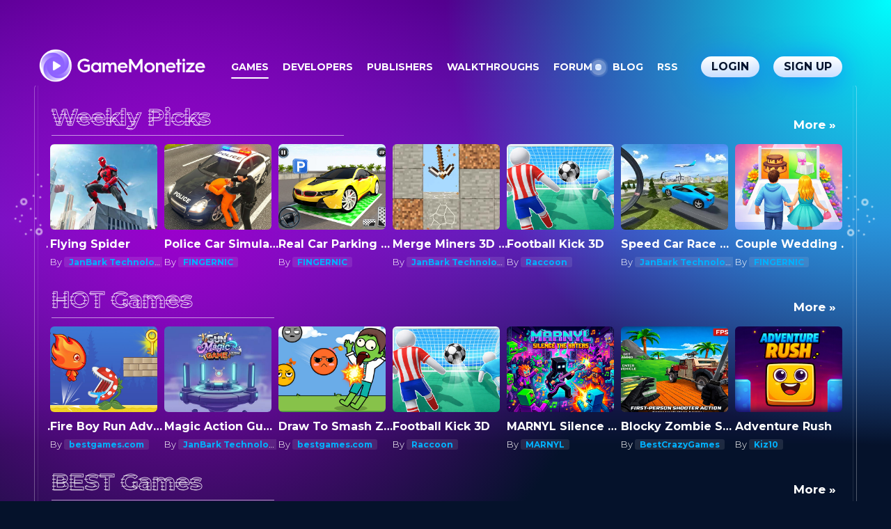

--- FILE ---
content_type: text/css
request_url: https://gamemonetize.com/css/new/games.css?v=2025
body_size: 2712
content:
.section__header {
    margin-bottom: 50px;
    margin-top: 20px;
}

.game-card__title {
    margin-bottom: .625rem;
    font-size: 1.125rem;
    width: 165px;
    white-space: nowrap;
    overflow: hidden;
    text-overflow: ellipsis;
    font-size: 16px;
    padding-top: 7px;
}

.game-card__cover {
    width: 100%;
    -o-object-fit: cover;
    object-fit: cover;
    border-radius: 6px;
}

.col-lg-4 {
    flex: 0 0 16.33333%;
    max-width: 33.33333%;
    padding: 5px;
}

.choose-box__l-item:before {
    right: 30px;
    background-color: #ff2c9c;
    box-shadow: 0 0 50px #ff2c9c;
}

.choose-box__l-item:before,
.choose-box__r-item:before {
    z-index: 1;
}

.choose-box__l-item p,
.choose-box__r-item p {
    z-index: 9999;
    position: relative;
}

#mainWallets.section,
#gameFavourite.section {
    margin-bottom: 210px;
}

.container .row {
    border-radius: 4px;
    margin: 0 auto;
    margin-top: 15px;
}

.main-games {
    position: relative;
    margin-top: -50px;
    margin-bottom: 50px;
    padding-top: 50px;
    background-position: 50% 0;
    background-repeat: no-repeat;
    background-image: none;
}

.dev-gateway__header {
    padding-top: 0px;
    background-position: 0 100%;
}

.game__title {
    display: inline-flex;
    margin-bottom: 1.25rem;
    padding: .25em .9375em;
    font-weight: 700;
    border-radius: 5px;
    box-shadow: 0 0 0 1px rgba(255, 255, 255, .3);
    margin-right: 5px;
}

.search-field input {
    border: 0;
    outline: 0;
    box-sizing: border-box;
    background: transparent;
    color: white;
    border-radius: 24px;
    width: 300px;
    padding: 12px;
    padding-left: 23px;
    margin-left: auto;
    margin-right: auto;
}

.dev-gateway__header {
    padding-top: 0px;
    margin-bottom: 10px;
}

::-webkit-input-placeholder {
    /* Edge */
    color: rgba(255, 255, 255, .3);
}

:-ms-input-placeholder {
    /* Internet Explorer 10-11 */
    color: rgba(255, 255, 255, .3);
}

::placeholder {
    color: rgba(255, 255, 255, .3);
}

.main-games__title {
    position: relative;
    font-size: 65px;
    padding-bottom: 19px;
}

.company-by a {
    visibility: inherit;
    opacity: 1;
    transform: matrix(1, 0, 0, 1, 0, 0);
    display: inline-block;
    padding-right: 7px;
}

.link {
    color: #00b2ff;
    text-decoration: none;
    font-weight: bold;
}

.company-by {
    font-size: 14px;
    text-align: left;
    margin-bottom: 10px;
}

.main-games__item {
    visibility: hidden;
    margin-bottom: 0px;
}

.game-link {
    margin-bottom: 0px;
    text-align: left;
}

.game-link .game-card__title {
    margin-bottom: 0px;
}

.categories-menu .game__title:hover {
    background: rgba(255, 255, 255, .1);
}

.tags-page {
    margin-bottom: 100px;
}

.categories-menu {
    padding: 0;
}

@media (min-width: 1000px) {
    .game-card__cover {
        position: relative;
        z-index: 99;
        width: 165px;
        height: 123.750px;
        background: rgba(255, 255, 255, .1);
        display: block;
    }
}

.company-by a {
    display: inline !important;
}

.container {
    max-width: 1366px;
}

.section__header {
    text-align: left;
    margin: 0 !important;
}

.section__header h2 {
    font-size: 30px;
    border-bottom: 1px solid rgba(255, 255, 255, .7);
}

.section-games svg {
    margin-left: 17px;
    margin-top: -24px;
}

.section-games {}

.page-cover__decor {
    position: inherit;
    font-size: 40px;
    font-weight: 700;
    line-height: 1;
    opacity: 0.8;
    border-bottom: 1px solid rgba(255, 255, 255, .7);
    padding-bottom: 5px;
    width: 320px;
}

.page-cover__decor:after {
    content: attr(data-text);
    position: absolute;
    left: -2px;
    top: 4px;
    color: #ff2c9c;
}

.dev-gateway__note {
    padding: 17px;
    padding-top: 30px;
}

.col-lg-4 {
    flex: 0 0 14.23333% !important;
}

.columns .column:first-of-type {
    display: block;
    -ms-flex: 1;
    flex: 1;
    max-width: 207px;
    padding-right: 1.136em;
}

.columns .column:last-of-type {
    -ms-flex: 4;
    flex: 4;
}

.menu {
    width: 150px;
    float: left;
    margin-top: 16px;
    margin-right: 23px;
}

.section__header {
    overflow: hidden;
}

.menu a {
    border-radius: 4px;
    margin: 5px;
    width: 150px;
}

.filters-container .checkbox,
.search-field {
    display: inline-block;
}

.filters-container,
.page-cover__decor {
    display: inline-block !important;
}

.filters-container {
    float: right;
}

.search-field input {
    margin-right: 11px !important;
}

.company-by {
    font-size: 13px !important;
}

.games-all {
    padding-top: 25px;
}

.filters-container {
    float: right;
    margin-top: 2px;
}

.checkbox a {
    margin-top: 1.25rem;
    padding: 13px;
    font-weight: 700;
    border-radius: 36px;
    background-color: rgba(255, 255, 255, .1);
    padding-left: 20px;
    padding-right: 20px;
    margin-right: 3px;
}

.icon {
    display: inline-block;
    width: 1em;
    height: 1em;
    stroke-width: 0;
    stroke: currentColor;
    fill: currentColor;
}

.icon-html5 {
    width: 0.7861328125em;
}

.checkbox svg {
    font-size: 26px;
    color: white;
}

.section-games svg {
    margin-top: -3px;
    margin-right: 8px;
    margin-left: 0px;
}

.menu .button_default {
    box-shadow: none;
}

.dropdown2 div {
    display: none;
    max-height: 300px;
    overflow-y: auto;
    -webkit-overflow-scrolling: touch;
    overflow-x: hidden;
}

.dropdown2 label {
    overflow: hidden;
    display: inline-block;
    vertical-align: middle;
    padding: 6px 0px;
    font-size: 1.125rem;
    border: 1px solid transparent;
    border-radius: 80px;
    transition-duration: .2s;
    transition-timing-function: ease-out;
    -webkit-transform: translateZ(0);
    transform: translateZ(0);
    color: white;
    background-color: transparent;
    background-size: 100% 200%;
    /* background-image: linear-gradient(180deg,#fff,#cbe0ff 50%,#fff); */
    transition-property: background-position, box-shadow;
    opacity: 1;
    border-radius: 4px;
    margin: 5px;
    font-weight: 700;
    width: 150px;
    font-size: 17px;
    padding-left: 10px;
    background: rgba(255, 255, 255, .1);
}

.dropdown2 svg {
    bottom: -10px;
    -webkit-transform: rotate(-90deg);
    transform: rotate(-90deg);
    font-size: 13px;
    position: relative;
    top: 1px;
}

.allgames .col-lg-4 a:after {
    position: absolute;
    width: 38px;
    height: 38px;
    background: url(css/images/sprite-type.png) no-repeat;
    background-size: cover;
    -ms-transform: scale(0);
    transform: scale(0);
    bottom: 39px;
    z-index: 999;
    left: 4px;
}

.allgames .col-lg-4:hover a:after {
    will-change: transform;
    -ms-transform: scale(1);
    transform: scale(1);
    transition: transform .2s cubic-bezier(.25, .75, .5, 1.25);
}

.search-field input {
    width: 245px !important;
}

.pagination a {
    display: flex;
    width: 33px;
    border-radius: 50%;
    font-size: 17px;
    color: white;
    transition-duration: .3s;
    transition-property: background-color;
    display: inline-block;
    border-radius: 30px;
    border: 1px solid rgba(255, 255, 255, .2);
}

.pagination a.selected,
.pagination a:hover {
    background-color: #e6288c;
    border-color: #e6288c;
}

.menu .page-cover__decor {
    position: inherit;
    font-size: 24px;
    font-weight: 700;
    line-height: 1;
    opacity: 0.8;
    border-bottom: 1px solid rgba(255, 255, 255, .7);
    padding-bottom: 5px;
    width: 320px;
    margin-top: 24px;
}

#dvCategoryPlace a {
    font-size: 15px;
}

.section-games-hot,
.section-games-best {
    max-height: 265px;
    overflow: hidden;
}

@media only screen and (min-width: 1000px) and (max-width: 1400px) {
    .section-games-best .col-lg-4,
    .section-games-hot .col-lg-4 {
        flex: 0 0 16.53333% !important;
        max-width: 20.2433% !important;
    }
    .games-all .col-lg-4 {
        flex: 0 0 19.83333% !important;
    }
}

.checkbox a {
    transition: .2s ease-out;
}

.checkbox a:hover {
    background-color: #ff2c9c;
    transition: .2s ease-out;
}

.checkbox a.active {
    background-color: #ff2c9c;
}

#mainGames .games-all {
    min-height: 713px;
}


/* width */

::-webkit-scrollbar {
    width: 10px;
}


/* Track */

::-webkit-scrollbar-track {
    background: #f1f1f1;
}


/* Handle */

::-webkit-scrollbar-thumb {
    background: #888;
}


/* Handle on hover */

::-webkit-scrollbar-thumb:hover {
    background: #555;
}

.num {
    font-size: 12px;
    background-color: rgba(255, 255, 255, .1);
    border-radius: 10px;
    padding: 4px 12px;
    padding: .25rem .75rem;
}

.category:hover .num {
    background-color: #ff2c9c;
}

.category {
    white-space: nowrap;
    width: 100%;
    display: block;
    margin: 0;
    text-align: left;
    padding-left: 12px;
}

.company-by a {
    visibility: inherit;
    opacity: 1;
    transform: matrix(1, 0, 0, 1, 0, 0);
    display: inline-block;
    padding-right: 7px;
    background: rgba(255, 255, 255, .1);
    border-radius: 3px;
    padding-left: 7px;
    font-size: 12px;
}

.game-link .game-card__title {
    margin-bottom: 0px;
    font-weight: bold;
}

.branding:hover .num {
    background-color: #ff2c9c;
}

.branding {
    white-space: nowrap;
    width: 100%;
    display: block;
    margin: 0;
    text-align: left;
    padding-left: 12px;
}

.branding .num {
    margin-left: 10px;
}

.branding.active .num {
    background-color: #ff2c9c;
}

@media only screen and (max-width: 1400px) and (min-width: 1290px) {
    .menu {
        width: 146px;
    }
    .section-games-best .col-lg-4,
    .section-games-hot .col-lg-4 {
        flex: 0 0 0.53333% !important;
        padding: 4px !important;
    }
    .games-all .col-lg-4 {
        flex: 0 0 14.83333% !important;
        padding: 5px;
    }
}

.dropdown2 svg {
    bottom: -10px;
    -webkit-transform: rotate(-90deg);
    transform: rotate(-90deg);
    font-size: 13px;
    position: absolute;
    right: 4px;
    z-index: 99999;
    top: 19px;
}

.dropdown2 label {
    overflow: hidden;
    display: inline-block;
    vertical-align: middle;
    padding: 6px 0px;
    font-size: 1.125rem;
    border: 1px solid transparent;
    border-radius: 80px;
    transition-duration: .2s;
    transition-timing-function: ease-out;
    -webkit-transform: translateZ(0);
    transform: translateZ(0);
    color: white;
    background-color: transparent;
    background-size: 100% 200%;
    transition-property: background-position, box-shadow;
    opacity: 1;
    border-radius: 4px;
    margin: 5px;
    font-weight: 700;
    width: 150px;
    font-size: 17px;
    padding-left: 17px;
    background: rgba(255, 255, 255, .1);
    padding-right: 23px;
    text-align: left;
}

.company,
.typegame {
    display: block;
    text-align: left;
    padding-left: 12px;
}

.company:hover .num,
.typegame:hover .num {
    background-color: #ff2c9c;
}

#mainGames .games-all {
    min-height: 825px;
}

.typegame .num {
    margin-left: 8px;
}

a.active .num {
    background-color: #ff2c9c;
}

#dvCategoryPlace a {
    font-size: 15px;
    margin-left: 10px;
}

.trending-games {
    display: block;
    float: right;
    border: none;
    color: white;
    -webkit-text-stroke-color: transparent;
    opacity: 1;
    font-size: 20px;
    width: 80px;
    margin-right: 17px;
    margin-top: 19px;
}

.pagination {
    width: 100% !important;
    margin-top: 4px !important;
}

.pagination li {
    margin: 2px;
    width: 100%;
}

.pagination-box {
    width: 500px !important;
    margin: 0 auto;
}

.pagination {
    margin: 0;
    padding: 5px 0;
    display: -webkit-box;
    display: -ms-flexbox;
    -ms-flex-align: center;
    align-items: center;
    -webkit-box-pack: center;
    -ms-flex-pack: center;
    justify-content: center;
    -webkit-box-orient: horizontal;
    -webkit-box-direction: normal;
    -ms-flex-direction: row;
    flex-direction: row;
    /* display: flex; */
    left: -30px;
    position: relative;
}

.pagination {
    margin: 0;
    padding: 5px 0;
    display: -webkit-box;
    display: -ms-flexbox;
    -ms-flex-align: center;
    align-items: center;
    -webkit-box-pack: center;
    -ms-flex-pack: center;
    justify-content: center;
    -webkit-box-orient: horizontal;
    -webkit-box-direction: normal;
    -ms-flex-direction: row;
    flex-direction: row;
    display: flex;
    left: 3px;
    position: relative;
    margin-right: 15px;
}

.pagination a {
    width: 39px !important;
    height: 35px;
    border-radius: 50%;
    font-size: 17px;
    color: white;
    transition-duration: .3s;
    transition-property: background-color;
    display: inline-block;
    border-radius: 0px !important;
    border: 1px solid rgba(255, 255, 255, .2);
    margin: 1px;
    line-height: 33px;
}

.pagination a {
    width: 42px !important;
    height: 40px;
    line-height: 39px;
}

.pagination a {
    width: 42px !important;
    width: 100% !important;
    height: 40px;
    line-height: 39px;
    flex: 1;
}

.pagination {
    margin-top: 5px !important;
    margin-bottom: 5px;
    padding-top: 0px !important;
}

.pagination .previous {
    width: 55px !important;
}

.pagination .previous {
    width: 55px !important;
    width: 100% !important;
}

.pagination a:after {
    content: "";
    clear: both;
}

.pagination a.selected,
.pagination a:hover {
    background-color: #e6288c;
    border-color: #e6288c;
}

.pagination .previous {
    width: 50px;
}

.disabled {
    cursor: not-allowed;
    color: #bccfd8;
}

.game.list {
    display: -webkit-box;
    display: -ms-flexbox;
    display: flex;
    -webkit-box-orient: horizontal;
    -webkit-box-direction: normal;
    -ms-flex-flow: row wrap;
    flex-flow: row wrap;
    width: 100%;
    padding: 10px;
    padding: .625rem;
}

.game.list .thumbnail {
    max-width: 137px;
}

.game.list .thumbnail img {
    border-radius: 4px;
}

.game.list h3 {
    margin: 0px;
    font-size: 18px;
    text-align: left;
    line-height: 27px;
}

.game.list .description {
    margin: 0px;
    font-size: 13px;
    text-align: left;
    display: block;
    height: 47px;
    display: -webkit-box;
    margin: 0 auto;
    -webkit-line-clamp: 2;
    -webkit-box-orient: vertical;
    overflow: hidden;
    text-overflow: ellipsis;
}

.game .thumbnail {
    position: relative;
    -webkit-box-flex: 1;
    -ms-flex: 1;
    flex: 1;
}

.game.list .content {
    flex: 1;
    margin-left: 15px;
}

.game.list .company-by {
    margin-bottom: 5px;
}

.dropdown2 {
    -webkit-touch-callout: none;
    -webkit-user-select: none;
    -khtml-user-select: none;
    -moz-user-select: none;
    -ms-user-select: none;
    user-select: none;
    outline: 0;
}

.pagination {
    -webkit-touch-callout: none;
    -webkit-user-select: none;
    -khtml-user-select: none;
    -moz-user-select: none;
    -ms-user-select: none;
    user-select: none;
    outline: 0;
}

.checkbox a.active2 {
    background-color: #ff2c9c;
}

--- FILE ---
content_type: application/javascript; charset=utf-8
request_url: https://fundingchoicesmessages.google.com/f/AGSKWxWn2I3NteZCgvTysY0BBSCquTan60HuyFgytixbfl2exAeela9puCRNvXA9Ti5hddYfj9a_IyJQzamBLSYnUYLz6cnaIPD0zulo-MxSLnjJrO7qjvWjxrjZNYVrbiDTAzgO1Ky4CATbj13y_hIS2Ain4Hero73REDUDYB_RnAnRXdpEWdMOsFaBXsWO/_/728x90b._adverts3./retrad./adv03.-core-ads.
body_size: -1290
content:
window['6cd56632-33f1-4256-bb78-09ce0deaf3a1'] = true;

--- FILE ---
content_type: application/javascript
request_url: https://gamemonetize.com/js/gp.min.js?ver=1
body_size: 199
content:
var _0x2b83=["\x74\x6F\x70","\x6F\x66\x66\x73\x65\x74","\x23\x67\x61\x6D\x65\x73\x61\x6C\x6C","\x73\x77\x69\x6E\x67","\x61\x6E\x69\x6D\x61\x74\x65","\x68\x74\x6D\x6C\x2C\x20\x62\x6F\x64\x79","\x2E\x61\x63\x74\x69\x76\x65","\x71\x75\x65\x72\x79\x53\x65\x6C\x65\x63\x74\x6F\x72","\x69\x64","\x61\x74\x74\x72","\x2E\x61\x63\x74\x69\x76\x65\x32","\x61\x63\x74\x69\x76\x65\x32","\x63\x6F\x6E\x74\x61\x69\x6E\x73","\x63\x6C\x61\x73\x73\x4C\x69\x73\x74","\x73\x68\x6F\x77\x67\x72\x69\x64\x3D\x31","\x67\x65\x74\x45\x6C\x65\x6D\x65\x6E\x74\x42\x79\x49\x64","\x67\x61\x6D\x65\x73\x63\x61\x74\x61\x6C\x6F\x67\x2E\x70\x68\x70\x3F\x70\x61\x67\x65\x3D","\x26","\x26\x73\x68\x6F\x77\x67\x72\x69\x64\x3D\x31","\x3D","","\x72\x65\x70\x6C\x61\x63\x65"];function changePaginationBottom(_0x7be1x2,_0x7be1x3){$(_0x2b83[5])[_0x2b83[4]]({scrollTop:$(_0x2b83[2])[_0x2b83[1]]()[_0x2b83[0]]},700,_0x2b83[3]);if(document[_0x2b83[7]](_0x2b83[6])!== null){var _0x7be1x3=$(_0x2b83[6])[_0x2b83[9]](_0x2b83[8])};if(document[_0x2b83[7]](_0x2b83[10])!== null){var _0x7be1x3=$(_0x2b83[10])[_0x2b83[9]](_0x2b83[8])};if(document[_0x2b83[15]](_0x2b83[14])[_0x2b83[13]][_0x2b83[12]](_0x2b83[11])){var _0x7be1x4=$(_0x2b83[6])[_0x2b83[9]](_0x2b83[8]);var _0x7be1x5=_0x2b83[16]+ _0x7be1x2+ _0x2b83[17]+ _0x7be1x4+ _0x2b83[18]}else {var _0x7be1x5=_0x2b83[16]+ _0x7be1x2+ _0x2b83[17]+ _0x7be1x3};getresult(_0x7be1x5,_0x7be1x3);if(_0x7be1x3){var _0x7be1x6=_0x7be1x3[_0x2b83[21]](_0x2b83[19],_0x2b83[20])}}

--- FILE ---
content_type: application/javascript
request_url: https://gamemonetize.com/js/vendors.js?ver1
body_size: 158369
content:
(window.webpackJsonp=window.webpackJsonp||[]).push([[2],[function(t,e,i){"use strict";(function(t,s){i.d(e,"e",function(){return n}),i.d(e,"g",function(){return a}),i.d(e,"f",function(){return r}),i.d(e,"c",function(){return l}),i.d(e,"a",function(){return h}),i.d(e,"b",function(){return c}),i.d(e,"d",function(){return u});
/*!
 * VERSION: 2.1.3
 * DATE: 2019-05-17
 * UPDATES AND DOCS AT: http://greensock.com
 *
 * @license Copyright (c) 2008-2019, GreenSock. All rights reserved.
 * This work is subject to the terms at http://greensock.com/standard-license or for
 * Club GreenSock members, the software agreement that was issued with your membership.
 *
 * @author: Jack Doyle, jack@greensock.com
 */
var n="undefined"!=typeof window?window:t.exports&&void 0!==s?s:{},r=function(t){var e={},i=t.document,s=t.GreenSockGlobals=t.GreenSockGlobals||t;if(s.TweenLite)return s.TweenLite;var n,r,a,o,l,h,c,u=function(t){var e,i=t.split("."),n=s;for(e=0;e<i.length;e++)n[i[e]]=n=n[i[e]]||{};return n},p=u("com.greensock"),d=function(t){var e,i=[],s=t.length;for(e=0;e!==s;i.push(t[e++]));return i},f=function(){},m=(h=Object.prototype.toString,c=h.call([]),function(t){return null!=t&&(t instanceof Array||"object"==typeof t&&!!t.push&&h.call(t)===c)}),_={},g=function(t,i,n,r){this.sc=_[t]?_[t].sc:[],_[t]=this,this.gsClass=null,this.func=n;var a=[];this.check=function(o){for(var l,h,c,p,d=i.length,f=d;--d>-1;)(l=_[i[d]]||new g(i[d],[])).gsClass?(a[d]=l.gsClass,f--):o&&l.sc.push(this);if(0===f&&n)for(c=(h=("com.greensock."+t).split(".")).pop(),p=u(h.join("."))[c]=this.gsClass=n.apply(n,a),r&&(s[c]=e[c]=p),d=0;d<this.sc.length;d++)this.sc[d].check()},this.check(!0)},v=t._gsDefine=function(t,e,i,s){return new g(t,e,i,s)},y=p._class=function(t,e,i){return e=e||function(){},v(t,[],function(){return e},i),e};v.globals=s;var b=[0,0,1,1],x=y("easing.Ease",function(t,e,i,s){this._func=t,this._type=i||0,this._power=s||0,this._params=e?b.concat(e):b},!0),w=x.map={},T=x.register=function(t,e,i,s){for(var n,r,a,o,l=e.split(","),h=l.length,c=(i||"easeIn,easeOut,easeInOut").split(",");--h>-1;)for(r=l[h],n=s?y("easing."+r,null,!0):p.easing[r]||{},a=c.length;--a>-1;)o=c[a],w[r+"."+o]=w[o+r]=n[o]=t.getRatio?t:t[o]||new t};for((a=x.prototype)._calcEnd=!1,a.getRatio=function(t){if(this._func)return this._params[0]=t,this._func.apply(null,this._params);var e=this._type,i=this._power,s=1===e?1-t:2===e?t:t<.5?2*t:2*(1-t);return 1===i?s*=s:2===i?s*=s*s:3===i?s*=s*s*s:4===i&&(s*=s*s*s*s),1===e?1-s:2===e?s:t<.5?s/2:1-s/2},r=(n=["Linear","Quad","Cubic","Quart","Quint,Strong"]).length;--r>-1;)a=n[r]+",Power"+r,T(new x(null,null,1,r),a,"easeOut",!0),T(new x(null,null,2,r),a,"easeIn"+(0===r?",easeNone":"")),T(new x(null,null,3,r),a,"easeInOut");w.linear=p.easing.Linear.easeIn,w.swing=p.easing.Quad.easeInOut;var S=y("events.EventDispatcher",function(t){this._listeners={},this._eventTarget=t||this});(a=S.prototype).addEventListener=function(t,e,i,s,n){n=n||0;var r,a,h=this._listeners[t],c=0;for(this!==o||l||o.wake(),null==h&&(this._listeners[t]=h=[]),a=h.length;--a>-1;)(r=h[a]).c===e&&r.s===i?h.splice(a,1):0===c&&r.pr<n&&(c=a+1);h.splice(c,0,{c:e,s:i,up:s,pr:n})},a.removeEventListener=function(t,e){var i,s=this._listeners[t];if(s)for(i=s.length;--i>-1;)if(s[i].c===e)return void s.splice(i,1)},a.dispatchEvent=function(t){var e,i,s,n=this._listeners[t];if(n)for((e=n.length)>1&&(n=n.slice(0)),i=this._eventTarget;--e>-1;)(s=n[e])&&(s.up?s.c.call(s.s||i,{type:t,target:i}):s.c.call(s.s||i))};var P=t.requestAnimationFrame,C=t.cancelAnimationFrame,E=Date.now||function(){return(new Date).getTime()},k=E();for(r=(n=["ms","moz","webkit","o"]).length;--r>-1&&!P;)P=t[n[r]+"RequestAnimationFrame"],C=t[n[r]+"CancelAnimationFrame"]||t[n[r]+"CancelRequestAnimationFrame"];y("Ticker",function(t,e){var s,n,r,a,h,c=this,u=E(),p=!(!1===e||!P)&&"auto",d=500,m=33,_=function(t){var e,i,o=E()-k;o>d&&(u+=o-m),k+=o,c.time=(k-u)/1e3,e=c.time-h,(!s||e>0||!0===t)&&(c.frame++,h+=e+(e>=a?.004:a-e),i=!0),!0!==t&&(r=n(_)),i&&c.dispatchEvent("tick")};S.call(c),c.time=c.frame=0,c.tick=function(){_(!0)},c.lagSmoothing=function(t,e){if(!arguments.length)return d<1e8;d=t||1e8,m=Math.min(e,d,0)},c.sleep=function(){null!=r&&(p&&C?C(r):clearTimeout(r),n=f,r=null,c===o&&(l=!1))},c.wake=function(t){null!==r?c.sleep():t?u+=-k+(k=E()):c.frame>10&&(k=E()-d+5),n=0===s?f:p&&P?P:function(t){return setTimeout(t,1e3*(h-c.time)+1|0)},c===o&&(l=!0),_(2)},c.fps=function(t){if(!arguments.length)return s;a=1/((s=t)||60),h=this.time+a,c.wake()},c.useRAF=function(t){if(!arguments.length)return p;c.sleep(),p=t,c.fps(s)},c.fps(t),setTimeout(function(){"auto"===p&&c.frame<5&&"hidden"!==(i||{}).visibilityState&&c.useRAF(!1)},1500)}),(a=p.Ticker.prototype=new p.events.EventDispatcher).constructor=p.Ticker;var O=y("core.Animation",function(t,e){if(this.vars=e=e||{},this._duration=this._totalDuration=t||0,this._delay=Number(e.delay)||0,this._timeScale=1,this._active=!!e.immediateRender,this.data=e.data,this._reversed=!!e.reversed,U){l||o.wake();var i=this.vars.useFrames?q:U;i.add(this,i._time),this.vars.paused&&this.paused(!0)}});o=O.ticker=new p.Ticker,(a=O.prototype)._dirty=a._gc=a._initted=a._paused=!1,a._totalTime=a._time=0,a._rawPrevTime=-1,a._next=a._last=a._onUpdate=a._timeline=a.timeline=null,a._paused=!1;var M=function(){l&&E()-k>2e3&&("hidden"!==(i||{}).visibilityState||!o.lagSmoothing())&&o.wake();var t=setTimeout(M,2e3);t.unref&&t.unref()};M(),a.play=function(t,e){return null!=t&&this.seek(t,e),this.reversed(!1).paused(!1)},a.pause=function(t,e){return null!=t&&this.seek(t,e),this.paused(!0)},a.resume=function(t,e){return null!=t&&this.seek(t,e),this.paused(!1)},a.seek=function(t,e){return this.totalTime(Number(t),!1!==e)},a.restart=function(t,e){return this.reversed(!1).paused(!1).totalTime(t?-this._delay:0,!1!==e,!0)},a.reverse=function(t,e){return null!=t&&this.seek(t||this.totalDuration(),e),this.reversed(!0).paused(!1)},a.render=function(t,e,i){},a.invalidate=function(){return this._time=this._totalTime=0,this._initted=this._gc=!1,this._rawPrevTime=-1,!this._gc&&this.timeline||this._enabled(!0),this},a.isActive=function(){var t,e=this._timeline,i=this._startTime;return!e||!this._gc&&!this._paused&&e.isActive()&&(t=e.rawTime(!0))>=i&&t<i+this.totalDuration()/this._timeScale-1e-8},a._enabled=function(t,e){return l||o.wake(),this._gc=!t,this._active=this.isActive(),!0!==e&&(t&&!this.timeline?this._timeline.add(this,this._startTime-this._delay):!t&&this.timeline&&this._timeline._remove(this,!0)),!1},a._kill=function(t,e){return this._enabled(!1,!1)},a.kill=function(t,e){return this._kill(t,e),this},a._uncache=function(t){for(var e=t?this:this.timeline;e;)e._dirty=!0,e=e.timeline;return this},a._swapSelfInParams=function(t){for(var e=t.length,i=t.concat();--e>-1;)"{self}"===t[e]&&(i[e]=this);return i},a._callback=function(t){var e=this.vars,i=e[t],s=e[t+"Params"],n=e[t+"Scope"]||e.callbackScope||this;switch(s?s.length:0){case 0:i.call(n);break;case 1:i.call(n,s[0]);break;case 2:i.call(n,s[0],s[1]);break;default:i.apply(n,s)}},a.eventCallback=function(t,e,i,s){if("on"===(t||"").substr(0,2)){var n=this.vars;if(1===arguments.length)return n[t];null==e?delete n[t]:(n[t]=e,n[t+"Params"]=m(i)&&-1!==i.join("").indexOf("{self}")?this._swapSelfInParams(i):i,n[t+"Scope"]=s),"onUpdate"===t&&(this._onUpdate=e)}return this},a.delay=function(t){return arguments.length?(this._timeline.smoothChildTiming&&this.startTime(this._startTime+t-this._delay),this._delay=t,this):this._delay},a.duration=function(t){return arguments.length?(this._duration=this._totalDuration=t,this._uncache(!0),this._timeline.smoothChildTiming&&this._time>0&&this._time<this._duration&&0!==t&&this.totalTime(this._totalTime*(t/this._duration),!0),this):(this._dirty=!1,this._duration)},a.totalDuration=function(t){return this._dirty=!1,arguments.length?this.duration(t):this._totalDuration},a.time=function(t,e){return arguments.length?(this._dirty&&this.totalDuration(),this.totalTime(t>this._duration?this._duration:t,e)):this._time},a.totalTime=function(t,e,i){if(l||o.wake(),!arguments.length)return this._totalTime;if(this._timeline){if(t<0&&!i&&(t+=this.totalDuration()),this._timeline.smoothChildTiming){this._dirty&&this.totalDuration();var s=this._totalDuration,n=this._timeline;if(t>s&&!i&&(t=s),this._startTime=(this._paused?this._pauseTime:n._time)-(this._reversed?s-t:t)/this._timeScale,n._dirty||this._uncache(!1),n._timeline)for(;n._timeline;)n._timeline._time!==(n._startTime+n._totalTime)/n._timeScale&&n.totalTime(n._totalTime,!0),n=n._timeline}this._gc&&this._enabled(!0,!1),this._totalTime===t&&0!==this._duration||(z.length&&Q(),this.render(t,e,!1),z.length&&Q())}return this},a.progress=a.totalProgress=function(t,e){var i=this.duration();return arguments.length?this.totalTime(i*t,e):i?this._time/i:this.ratio},a.startTime=function(t){return arguments.length?(t!==this._startTime&&(this._startTime=t,this.timeline&&this.timeline._sortChildren&&this.timeline.add(this,t-this._delay)),this):this._startTime},a.endTime=function(t){return this._startTime+(0!=t?this.totalDuration():this.duration())/this._timeScale},a.timeScale=function(t){if(!arguments.length)return this._timeScale;var e,i;for(t=t||1e-8,this._timeline&&this._timeline.smoothChildTiming&&(i=(e=this._pauseTime)||0===e?e:this._timeline.totalTime(),this._startTime=i-(i-this._startTime)*this._timeScale/t),this._timeScale=t,i=this.timeline;i&&i.timeline;)i._dirty=!0,i.totalDuration(),i=i.timeline;return this},a.reversed=function(t){return arguments.length?(t!=this._reversed&&(this._reversed=t,this.totalTime(this._timeline&&!this._timeline.smoothChildTiming?this.totalDuration()-this._totalTime:this._totalTime,!0)),this):this._reversed},a.paused=function(t){if(!arguments.length)return this._paused;var e,i,s=this._timeline;return t!=this._paused&&s&&(l||t||o.wake(),i=(e=s.rawTime())-this._pauseTime,!t&&s.smoothChildTiming&&(this._startTime+=i,this._uncache(!1)),this._pauseTime=t?e:null,this._paused=t,this._active=this.isActive(),!t&&0!==i&&this._initted&&this.duration()&&(e=s.smoothChildTiming?this._totalTime:(e-this._startTime)/this._timeScale,this.render(e,e===this._totalTime,!0))),this._gc&&!t&&this._enabled(!0,!1),this};var A=y("core.SimpleTimeline",function(t){O.call(this,0,t),this.autoRemoveChildren=this.smoothChildTiming=!0});(a=A.prototype=new O).constructor=A,a.kill()._gc=!1,a._first=a._last=a._recent=null,a._sortChildren=!1,a.add=a.insert=function(t,e,i,s){var n,r;if(t._startTime=Number(e||0)+t._delay,t._paused&&this!==t._timeline&&(t._pauseTime=this.rawTime()-(t._timeline.rawTime()-t._pauseTime)),t.timeline&&t.timeline._remove(t,!0),t.timeline=t._timeline=this,t._gc&&t._enabled(!0,!0),n=this._last,this._sortChildren)for(r=t._startTime;n&&n._startTime>r;)n=n._prev;return n?(t._next=n._next,n._next=t):(t._next=this._first,this._first=t),t._next?t._next._prev=t:this._last=t,t._prev=n,this._recent=t,this._timeline&&this._uncache(!0),this},a._remove=function(t,e){return t.timeline===this&&(e||t._enabled(!1,!0),t._prev?t._prev._next=t._next:this._first===t&&(this._first=t._next),t._next?t._next._prev=t._prev:this._last===t&&(this._last=t._prev),t._next=t._prev=t.timeline=null,t===this._recent&&(this._recent=this._last),this._timeline&&this._uncache(!0)),this},a.render=function(t,e,i){var s,n=this._first;for(this._totalTime=this._time=this._rawPrevTime=t;n;)s=n._next,(n._active||t>=n._startTime&&!n._paused&&!n._gc)&&(n._reversed?n.render((n._dirty?n.totalDuration():n._totalDuration)-(t-n._startTime)*n._timeScale,e,i):n.render((t-n._startTime)*n._timeScale,e,i)),n=s},a.rawTime=function(){return l||o.wake(),this._totalTime};var R=y("TweenLite",function(e,i,s){if(O.call(this,i,s),this.render=R.prototype.render,null==e)throw"Cannot tween a null target.";this.target=e="string"!=typeof e?e:R.selector(e)||e;var n,r,a,o=e.jquery||e.length&&e!==t&&e[0]&&(e[0]===t||e[0].nodeType&&e[0].style&&!e.nodeType),l=this.vars.overwrite;if(this._overwrite=l=null==l?H[R.defaultOverwrite]:"number"==typeof l?l>>0:H[l],(o||e instanceof Array||e.push&&m(e))&&"number"!=typeof e[0])for(this._targets=a=d(e),this._propLookup=[],this._siblings=[],n=0;n<a.length;n++)(r=a[n])?"string"!=typeof r?r.length&&r!==t&&r[0]&&(r[0]===t||r[0].nodeType&&r[0].style&&!r.nodeType)?(a.splice(n--,1),this._targets=a=a.concat(d(r))):(this._siblings[n]=J(r,this,!1),1===l&&this._siblings[n].length>1&&tt(r,this,null,1,this._siblings[n])):"string"==typeof(r=a[n--]=R.selector(r))&&a.splice(n+1,1):a.splice(n--,1);else this._propLookup={},this._siblings=J(e,this,!1),1===l&&this._siblings.length>1&&tt(e,this,null,1,this._siblings);(this.vars.immediateRender||0===i&&0===this._delay&&!1!==this.vars.immediateRender)&&(this._time=-1e-8,this.render(Math.min(0,-this._delay)))},!0),L=function(e){return e&&e.length&&e!==t&&e[0]&&(e[0]===t||e[0].nodeType&&e[0].style&&!e.nodeType)};(a=R.prototype=new O).constructor=R,a.kill()._gc=!1,a.ratio=0,a._firstPT=a._targets=a._overwrittenProps=a._startAt=null,a._notifyPluginsOfEnabled=a._lazy=!1,R.version="2.1.3",R.defaultEase=a._ease=new x(null,null,1,1),R.defaultOverwrite="auto",R.ticker=o,R.autoSleep=120,R.lagSmoothing=function(t,e){o.lagSmoothing(t,e)},R.selector=t.$||t.jQuery||function(e){var s=t.$||t.jQuery;return s?(R.selector=s,s(e)):(i||(i=t.document),i?i.querySelectorAll?i.querySelectorAll(e):i.getElementById("#"===e.charAt(0)?e.substr(1):e):e)};var z=[],D={},I=/(?:(-|-=|\+=)?\d*\.?\d*(?:e[\-+]?\d+)?)[0-9]/gi,F=/[\+-]=-?[\.\d]/,N=function(t){for(var e,i=this._firstPT;i;)e=i.blob?1===t&&null!=this.end?this.end:t?this.join(""):this.start:i.c*t+i.s,i.m?e=i.m.call(this._tween,e,this._target||i.t,this._tween):e<1e-6&&e>-1e-6&&!i.blob&&(e=0),i.f?i.fp?i.t[i.p](i.fp,e):i.t[i.p](e):i.t[i.p]=e,i=i._next},B=function(t){return(1e3*t|0)/1e3+""},j=function(t,e,i,s){var n,r,a,o,l,h,c,u=[],p=0,d="",f=0;for(u.start=t,u.end=e,t=u[0]=t+"",e=u[1]=e+"",i&&(i(u),t=u[0],e=u[1]),u.length=0,n=t.match(I)||[],r=e.match(I)||[],s&&(s._next=null,s.blob=1,u._firstPT=u._applyPT=s),l=r.length,o=0;o<l;o++)c=r[o],d+=(h=e.substr(p,e.indexOf(c,p)-p))||!o?h:",",p+=h.length,f?f=(f+1)%5:"rgba("===h.substr(-5)&&(f=1),c===n[o]||n.length<=o?d+=c:(d&&(u.push(d),d=""),a=parseFloat(n[o]),u.push(a),u._firstPT={_next:u._firstPT,t:u,p:u.length-1,s:a,c:("="===c.charAt(1)?parseInt(c.charAt(0)+"1",10)*parseFloat(c.substr(2)):parseFloat(c)-a)||0,f:0,m:f&&f<4?Math.round:B}),p+=c.length;return(d+=e.substr(p))&&u.push(d),u.setRatio=N,F.test(e)&&(u.end=null),u},$=function(t,e,i,s,n,r,a,o,l){"function"==typeof s&&(s=s(l||0,t));var h=typeof t[e],c="function"!==h?"":e.indexOf("set")||"function"!=typeof t["get"+e.substr(3)]?e:"get"+e.substr(3),u="get"!==i?i:c?a?t[c](a):t[c]():t[e],p="string"==typeof s&&"="===s.charAt(1),d={t:t,p:e,s:u,f:"function"===h,pg:0,n:n||e,m:r?"function"==typeof r?r:Math.round:0,pr:0,c:p?parseInt(s.charAt(0)+"1",10)*parseFloat(s.substr(2)):parseFloat(s)-u||0};if(("number"!=typeof u||"number"!=typeof s&&!p)&&(a||isNaN(u)||!p&&isNaN(s)||"boolean"==typeof u||"boolean"==typeof s?(d.fp=a,d={t:j(u,p?parseFloat(d.s)+d.c+(d.s+"").replace(/[0-9\-\.]/g,""):s,o||R.defaultStringFilter,d),p:"setRatio",s:0,c:1,f:2,pg:0,n:n||e,pr:0,m:0}):(d.s=parseFloat(u),p||(d.c=parseFloat(s)-d.s||0))),d.c)return(d._next=this._firstPT)&&(d._next._prev=d),this._firstPT=d,d},W=R._internals={isArray:m,isSelector:L,lazyTweens:z,blobDif:j},X=R._plugins={},G=W.tweenLookup={},Y=0,V=W.reservedProps={ease:1,delay:1,overwrite:1,onComplete:1,onCompleteParams:1,onCompleteScope:1,useFrames:1,runBackwards:1,startAt:1,onUpdate:1,onUpdateParams:1,onUpdateScope:1,onStart:1,onStartParams:1,onStartScope:1,onReverseComplete:1,onReverseCompleteParams:1,onReverseCompleteScope:1,onRepeat:1,onRepeatParams:1,onRepeatScope:1,easeParams:1,yoyo:1,immediateRender:1,repeat:1,repeatDelay:1,data:1,paused:1,reversed:1,autoCSS:1,lazy:1,onOverwrite:1,callbackScope:1,stringFilter:1,id:1,yoyoEase:1,stagger:1},H={none:0,all:1,auto:2,concurrent:3,allOnStart:4,preexisting:5,true:1,false:0},q=O._rootFramesTimeline=new A,U=O._rootTimeline=new A,Z=30,Q=W.lazyRender=function(){var t,e,i=z.length;for(D={},t=0;t<i;t++)(e=z[t])&&!1!==e._lazy&&(e.render(e._lazy[0],e._lazy[1],!0),e._lazy=!1);z.length=0};U._startTime=o.time,q._startTime=o.frame,U._active=q._active=!0,setTimeout(Q,1),O._updateRoot=R.render=function(){var t,e,i;if(z.length&&Q(),U.render((o.time-U._startTime)*U._timeScale,!1,!1),q.render((o.frame-q._startTime)*q._timeScale,!1,!1),z.length&&Q(),o.frame>=Z){for(i in Z=o.frame+(parseInt(R.autoSleep,10)||120),G){for(t=(e=G[i].tweens).length;--t>-1;)e[t]._gc&&e.splice(t,1);0===e.length&&delete G[i]}if((!(i=U._first)||i._paused)&&R.autoSleep&&!q._first&&1===o._listeners.tick.length){for(;i&&i._paused;)i=i._next;i||o.sleep()}}},o.addEventListener("tick",O._updateRoot);var J=function(t,e,i){var s,n,r=t._gsTweenID;if(G[r||(t._gsTweenID=r="t"+Y++)]||(G[r]={target:t,tweens:[]}),e&&((s=G[r].tweens)[n=s.length]=e,i))for(;--n>-1;)s[n]===e&&s.splice(n,1);return G[r].tweens},K=function(t,e,i,s){var n,r,a=t.vars.onOverwrite;return a&&(n=a(t,e,i,s)),(a=R.onOverwrite)&&(r=a(t,e,i,s)),!1!==n&&!1!==r},tt=function(t,e,i,s,n){var r,a,o,l;if(1===s||s>=4){for(l=n.length,r=0;r<l;r++)if((o=n[r])!==e)o._gc||o._kill(null,t,e)&&(a=!0);else if(5===s)break;return a}var h,c=e._startTime+1e-8,u=[],p=0,d=0===e._duration;for(r=n.length;--r>-1;)(o=n[r])===e||o._gc||o._paused||(o._timeline!==e._timeline?(h=h||et(e,0,d),0===et(o,h,d)&&(u[p++]=o)):o._startTime<=c&&o._startTime+o.totalDuration()/o._timeScale>c&&((d||!o._initted)&&c-o._startTime<=2e-8||(u[p++]=o)));for(r=p;--r>-1;)if(l=(o=u[r])._firstPT,2===s&&o._kill(i,t,e)&&(a=!0),2!==s||!o._firstPT&&o._initted&&l){if(2!==s&&!K(o,e))continue;o._enabled(!1,!1)&&(a=!0)}return a},et=function(t,e,i){for(var s=t._timeline,n=s._timeScale,r=t._startTime;s._timeline;){if(r+=s._startTime,n*=s._timeScale,s._paused)return-100;s=s._timeline}return(r/=n)>e?r-e:i&&r===e||!t._initted&&r-e<2e-8?1e-8:(r+=t.totalDuration()/t._timeScale/n)>e+1e-8?0:r-e-1e-8};a._init=function(){var t,e,i,s,n,r,a=this.vars,o=this._overwrittenProps,l=this._duration,h=!!a.immediateRender,c=a.ease,u=this._startAt;if(a.startAt){for(s in u&&(u.render(-1,!0),u.kill()),n={},a.startAt)n[s]=a.startAt[s];if(n.data="isStart",n.overwrite=!1,n.immediateRender=!0,n.lazy=h&&!1!==a.lazy,n.startAt=n.delay=null,n.onUpdate=a.onUpdate,n.onUpdateParams=a.onUpdateParams,n.onUpdateScope=a.onUpdateScope||a.callbackScope||this,this._startAt=R.to(this.target||{},0,n),h)if(this._time>0)this._startAt=null;else if(0!==l)return}else if(a.runBackwards&&0!==l)if(u)u.render(-1,!0),u.kill(),this._startAt=null;else{for(s in 0!==this._time&&(h=!1),i={},a)V[s]&&"autoCSS"!==s||(i[s]=a[s]);if(i.overwrite=0,i.data="isFromStart",i.lazy=h&&!1!==a.lazy,i.immediateRender=h,this._startAt=R.to(this.target,0,i),h){if(0===this._time)return}else this._startAt._init(),this._startAt._enabled(!1),this.vars.immediateRender&&(this._startAt=null)}if(this._ease=c=c?c instanceof x?c:"function"==typeof c?new x(c,a.easeParams):w[c]||R.defaultEase:R.defaultEase,a.easeParams instanceof Array&&c.config&&(this._ease=c.config.apply(c,a.easeParams)),this._easeType=this._ease._type,this._easePower=this._ease._power,this._firstPT=null,this._targets)for(r=this._targets.length,t=0;t<r;t++)this._initProps(this._targets[t],this._propLookup[t]={},this._siblings[t],o?o[t]:null,t)&&(e=!0);else e=this._initProps(this.target,this._propLookup,this._siblings,o,0);if(e&&R._onPluginEvent("_onInitAllProps",this),o&&(this._firstPT||"function"!=typeof this.target&&this._enabled(!1,!1)),a.runBackwards)for(i=this._firstPT;i;)i.s+=i.c,i.c=-i.c,i=i._next;this._onUpdate=a.onUpdate,this._initted=!0},a._initProps=function(e,i,s,n,r){var a,o,l,h,c,u;if(null==e)return!1;for(a in D[e._gsTweenID]&&Q(),this.vars.css||e.style&&e!==t&&e.nodeType&&X.css&&!1!==this.vars.autoCSS&&function(t,e){var i,s={};for(i in t)V[i]||i in e&&"transform"!==i&&"x"!==i&&"y"!==i&&"width"!==i&&"height"!==i&&"className"!==i&&"border"!==i||!(!X[i]||X[i]&&X[i]._autoCSS)||(s[i]=t[i],delete t[i]);t.css=s}(this.vars,e),this.vars)if(u=this.vars[a],V[a])u&&(u instanceof Array||u.push&&m(u))&&-1!==u.join("").indexOf("{self}")&&(this.vars[a]=u=this._swapSelfInParams(u,this));else if(X[a]&&(h=new X[a])._onInitTween(e,this.vars[a],this,r)){for(this._firstPT=c={_next:this._firstPT,t:h,p:"setRatio",s:0,c:1,f:1,n:a,pg:1,pr:h._priority,m:0},o=h._overwriteProps.length;--o>-1;)i[h._overwriteProps[o]]=this._firstPT;(h._priority||h._onInitAllProps)&&(l=!0),(h._onDisable||h._onEnable)&&(this._notifyPluginsOfEnabled=!0),c._next&&(c._next._prev=c)}else i[a]=$.call(this,e,a,"get",u,a,0,null,this.vars.stringFilter,r);return n&&this._kill(n,e)?this._initProps(e,i,s,n,r):this._overwrite>1&&this._firstPT&&s.length>1&&tt(e,this,i,this._overwrite,s)?(this._kill(i,e),this._initProps(e,i,s,n,r)):(this._firstPT&&(!1!==this.vars.lazy&&this._duration||this.vars.lazy&&!this._duration)&&(D[e._gsTweenID]=!0),l)},a.render=function(t,e,i){var s,n,r,a,o=this._time,l=this._duration,h=this._rawPrevTime;if(t>=l-1e-8&&t>=0)this._totalTime=this._time=l,this.ratio=this._ease._calcEnd?this._ease.getRatio(1):1,this._reversed||(s=!0,n="onComplete",i=i||this._timeline.autoRemoveChildren),0===l&&(this._initted||!this.vars.lazy||i)&&(this._startTime===this._timeline._duration&&(t=0),(h<0||t<=0&&t>=-1e-8||1e-8===h&&"isPause"!==this.data)&&h!==t&&(i=!0,h>1e-8&&(n="onReverseComplete")),this._rawPrevTime=a=!e||t||h===t?t:1e-8);else if(t<1e-8)this._totalTime=this._time=0,this.ratio=this._ease._calcEnd?this._ease.getRatio(0):0,(0!==o||0===l&&h>0)&&(n="onReverseComplete",s=this._reversed),t>-1e-8?t=0:t<0&&(this._active=!1,0===l&&(this._initted||!this.vars.lazy||i)&&(h>=0&&(1e-8!==h||"isPause"!==this.data)&&(i=!0),this._rawPrevTime=a=!e||t||h===t?t:1e-8)),(!this._initted||this._startAt&&this._startAt.progress())&&(i=!0);else if(this._totalTime=this._time=t,this._easeType){var c=t/l,u=this._easeType,p=this._easePower;(1===u||3===u&&c>=.5)&&(c=1-c),3===u&&(c*=2),1===p?c*=c:2===p?c*=c*c:3===p?c*=c*c*c:4===p&&(c*=c*c*c*c),this.ratio=1===u?1-c:2===u?c:t/l<.5?c/2:1-c/2}else this.ratio=this._ease.getRatio(t/l);if(this._time!==o||i){if(!this._initted){if(this._init(),!this._initted||this._gc)return;if(!i&&this._firstPT&&(!1!==this.vars.lazy&&this._duration||this.vars.lazy&&!this._duration))return this._time=this._totalTime=o,this._rawPrevTime=h,z.push(this),void(this._lazy=[t,e]);this._time&&!s?this.ratio=this._ease.getRatio(this._time/l):s&&this._ease._calcEnd&&(this.ratio=this._ease.getRatio(0===this._time?0:1))}for(!1!==this._lazy&&(this._lazy=!1),this._active||!this._paused&&this._time!==o&&t>=0&&(this._active=!0),0===o&&(this._startAt&&(t>=0?this._startAt.render(t,!0,i):n||(n="_dummyGS")),this.vars.onStart&&(0===this._time&&0!==l||e||this._callback("onStart"))),r=this._firstPT;r;)r.f?r.t[r.p](r.c*this.ratio+r.s):r.t[r.p]=r.c*this.ratio+r.s,r=r._next;this._onUpdate&&(t<0&&this._startAt&&-1e-4!==t&&this._startAt.render(t,!0,i),e||(this._time!==o||s||i)&&this._callback("onUpdate")),n&&(this._gc&&!i||(t<0&&this._startAt&&!this._onUpdate&&-1e-4!==t&&this._startAt.render(t,!0,i),s&&(this._timeline.autoRemoveChildren&&this._enabled(!1,!1),this._active=!1),!e&&this.vars[n]&&this._callback(n),0===l&&1e-8===this._rawPrevTime&&1e-8!==a&&(this._rawPrevTime=0)))}},a._kill=function(t,e,i){if("all"===t&&(t=null),null==t&&(null==e||e===this.target))return this._lazy=!1,this._enabled(!1,!1);e="string"!=typeof e?e||this._targets||this.target:R.selector(e)||e;var s,n,r,a,o,l,h,c,u,p=i&&this._time&&i._startTime===this._startTime&&this._timeline===i._timeline,d=this._firstPT;if((m(e)||L(e))&&"number"!=typeof e[0])for(s=e.length;--s>-1;)this._kill(t,e[s],i)&&(l=!0);else{if(this._targets){for(s=this._targets.length;--s>-1;)if(e===this._targets[s]){o=this._propLookup[s]||{},this._overwrittenProps=this._overwrittenProps||[],n=this._overwrittenProps[s]=t?this._overwrittenProps[s]||{}:"all";break}}else{if(e!==this.target)return!1;o=this._propLookup,n=this._overwrittenProps=t?this._overwrittenProps||{}:"all"}if(o){if(h=t||o,c=t!==n&&"all"!==n&&t!==o&&("object"!=typeof t||!t._tempKill),i&&(R.onOverwrite||this.vars.onOverwrite)){for(r in h)o[r]&&(u||(u=[]),u.push(r));if((u||!t)&&!K(this,i,e,u))return!1}for(r in h)(a=o[r])&&(p&&(a.f?a.t[a.p](a.s):a.t[a.p]=a.s,l=!0),a.pg&&a.t._kill(h)&&(l=!0),a.pg&&0!==a.t._overwriteProps.length||(a._prev?a._prev._next=a._next:a===this._firstPT&&(this._firstPT=a._next),a._next&&(a._next._prev=a._prev),a._next=a._prev=null),delete o[r]),c&&(n[r]=1);!this._firstPT&&this._initted&&d&&this._enabled(!1,!1)}}return l},a.invalidate=function(){this._notifyPluginsOfEnabled&&R._onPluginEvent("_onDisable",this);var t=this._time;return this._firstPT=this._overwrittenProps=this._startAt=this._onUpdate=null,this._notifyPluginsOfEnabled=this._active=this._lazy=!1,this._propLookup=this._targets?{}:[],O.prototype.invalidate.call(this),this.vars.immediateRender&&(this._time=-1e-8,this.render(t,!1,!1!==this.vars.lazy)),this},a._enabled=function(t,e){if(l||o.wake(),t&&this._gc){var i,s=this._targets;if(s)for(i=s.length;--i>-1;)this._siblings[i]=J(s[i],this,!0);else this._siblings=J(this.target,this,!0)}return O.prototype._enabled.call(this,t,e),!(!this._notifyPluginsOfEnabled||!this._firstPT)&&R._onPluginEvent(t?"_onEnable":"_onDisable",this)},R.to=function(t,e,i){return new R(t,e,i)},R.from=function(t,e,i){return i.runBackwards=!0,i.immediateRender=0!=i.immediateRender,new R(t,e,i)},R.fromTo=function(t,e,i,s){return s.startAt=i,s.immediateRender=0!=s.immediateRender&&0!=i.immediateRender,new R(t,e,s)},R.delayedCall=function(t,e,i,s,n){return new R(e,0,{delay:t,onComplete:e,onCompleteParams:i,callbackScope:s,onReverseComplete:e,onReverseCompleteParams:i,immediateRender:!1,lazy:!1,useFrames:n,overwrite:0})},R.set=function(t,e){return new R(t,0,e)},R.getTweensOf=function(t,e){if(null==t)return[];var i,s,n,r;if(t="string"!=typeof t?t:R.selector(t)||t,(m(t)||L(t))&&"number"!=typeof t[0]){for(i=t.length,s=[];--i>-1;)s=s.concat(R.getTweensOf(t[i],e));for(i=s.length;--i>-1;)for(r=s[i],n=i;--n>-1;)r===s[n]&&s.splice(i,1)}else if(t._gsTweenID)for(i=(s=J(t).concat()).length;--i>-1;)(s[i]._gc||e&&!s[i].isActive())&&s.splice(i,1);return s||[]},R.killTweensOf=R.killDelayedCallsTo=function(t,e,i){"object"==typeof e&&(i=e,e=!1);for(var s=R.getTweensOf(t,e),n=s.length;--n>-1;)s[n]._kill(i,t)};var it=y("plugins.TweenPlugin",function(t,e){this._overwriteProps=(t||"").split(","),this._propName=this._overwriteProps[0],this._priority=e||0,this._super=it.prototype},!0);if(a=it.prototype,it.version="1.19.0",it.API=2,a._firstPT=null,a._addTween=$,a.setRatio=N,a._kill=function(t){var e,i=this._overwriteProps,s=this._firstPT;if(null!=t[this._propName])this._overwriteProps=[];else for(e=i.length;--e>-1;)null!=t[i[e]]&&i.splice(e,1);for(;s;)null!=t[s.n]&&(s._next&&(s._next._prev=s._prev),s._prev?(s._prev._next=s._next,s._prev=null):this._firstPT===s&&(this._firstPT=s._next)),s=s._next;return!1},a._mod=a._roundProps=function(t){for(var e,i=this._firstPT;i;)(e=t[this._propName]||null!=i.n&&t[i.n.split(this._propName+"_").join("")])&&"function"==typeof e&&(2===i.f?i.t._applyPT.m=e:i.m=e),i=i._next},R._onPluginEvent=function(t,e){var i,s,n,r,a,o=e._firstPT;if("_onInitAllProps"===t){for(;o;){for(a=o._next,s=n;s&&s.pr>o.pr;)s=s._next;(o._prev=s?s._prev:r)?o._prev._next=o:n=o,(o._next=s)?s._prev=o:r=o,o=a}o=e._firstPT=n}for(;o;)o.pg&&"function"==typeof o.t[t]&&o.t[t]()&&(i=!0),o=o._next;return i},it.activate=function(t){for(var e=t.length;--e>-1;)t[e].API===it.API&&(X[(new t[e])._propName]=t[e]);return!0},v.plugin=function(t){if(!(t&&t.propName&&t.init&&t.API))throw"illegal plugin definition.";var e,i=t.propName,s=t.priority||0,n=t.overwriteProps,r={init:"_onInitTween",set:"setRatio",kill:"_kill",round:"_mod",mod:"_mod",initAll:"_onInitAllProps"},a=y("plugins."+i.charAt(0).toUpperCase()+i.substr(1)+"Plugin",function(){it.call(this,i,s),this._overwriteProps=n||[]},!0===t.global),o=a.prototype=new it(i);for(e in o.constructor=a,a.API=t.API,r)"function"==typeof t[e]&&(o[r[e]]=t[e]);return a.version=t.version,it.activate([a]),a},n=t._gsQueue){for(r=0;r<n.length;r++)n[r]();for(a in _)_[a].func||t.console.log("GSAP encountered missing dependency: "+a)}return l=!1,R}(n),a=n.GreenSockGlobals,o=a.com.greensock,l=o.core.SimpleTimeline,h=o.core.Animation,c=a.Ease,u=(a.Linear,a.Power1,a.Power2,a.Power3,a.Power4,a.TweenPlugin);o.events.EventDispatcher}).call(this,i(69)(t),i(4))},function(t,e,i){"use strict";var s="undefined"==typeof document?{body:{},addEventListener:function(){},removeEventListener:function(){},activeElement:{blur:function(){},nodeName:""},querySelector:function(){return null},querySelectorAll:function(){return[]},getElementById:function(){return null},createEvent:function(){return{initEvent:function(){}}},createElement:function(){return{children:[],childNodes:[],style:{},setAttribute:function(){},getElementsByTagName:function(){return[]}}},location:{hash:""}}:document,n="undefined"==typeof window?{document:s,navigator:{userAgent:""},location:{},history:{},CustomEvent:function(){return this},addEventListener:function(){},removeEventListener:function(){},getComputedStyle:function(){return{getPropertyValue:function(){return""}}},Image:function(){},Date:function(){},screen:{},setTimeout:function(){},clearTimeout:function(){}}:window;class r{constructor(t){const e=this;for(let i=0;i<t.length;i+=1)e[i]=t[i];return e.length=t.length,this}}function a(t,e){const i=[];let a=0;if(t&&!e&&t instanceof r)return t;if(t)if("string"==typeof t){let n,r;const o=t.trim();if(o.indexOf("<")>=0&&o.indexOf(">")>=0){let t="div";for(0===o.indexOf("<li")&&(t="ul"),0===o.indexOf("<tr")&&(t="tbody"),0!==o.indexOf("<td")&&0!==o.indexOf("<th")||(t="tr"),0===o.indexOf("<tbody")&&(t="table"),0===o.indexOf("<option")&&(t="select"),(r=s.createElement(t)).innerHTML=o,a=0;a<r.childNodes.length;a+=1)i.push(r.childNodes[a])}else for(n=e||"#"!==t[0]||t.match(/[ .<>:~]/)?(e||s).querySelectorAll(t.trim()):[s.getElementById(t.trim().split("#")[1])],a=0;a<n.length;a+=1)n[a]&&i.push(n[a])}else if(t.nodeType||t===n||t===s)i.push(t);else if(t.length>0&&t[0].nodeType)for(a=0;a<t.length;a+=1)i.push(t[a]);return new r(i)}function o(t){const e=[];for(let i=0;i<t.length;i+=1)-1===e.indexOf(t[i])&&e.push(t[i]);return e}a.fn=r.prototype,a.Class=r,a.Dom7=r;"resize scroll".split(" ");i.d(e,"f",function(){return P}),i.d(e,"d",function(){return z}),i.d(e,"e",function(){return I}),i.d(e,"a",function(){return N}),i.d(e,"c",function(){return j}),i.d(e,"b",function(){return W});const l={addClass:function(t){if(void 0===t)return this;const e=t.split(" ");for(let t=0;t<e.length;t+=1)for(let i=0;i<this.length;i+=1)void 0!==this[i]&&void 0!==this[i].classList&&this[i].classList.add(e[t]);return this},removeClass:function(t){const e=t.split(" ");for(let t=0;t<e.length;t+=1)for(let i=0;i<this.length;i+=1)void 0!==this[i]&&void 0!==this[i].classList&&this[i].classList.remove(e[t]);return this},hasClass:function(t){return!!this[0]&&this[0].classList.contains(t)},toggleClass:function(t){const e=t.split(" ");for(let t=0;t<e.length;t+=1)for(let i=0;i<this.length;i+=1)void 0!==this[i]&&void 0!==this[i].classList&&this[i].classList.toggle(e[t]);return this},attr:function(t,e){if(1===arguments.length&&"string"==typeof t)return this[0]?this[0].getAttribute(t):void 0;for(let i=0;i<this.length;i+=1)if(2===arguments.length)this[i].setAttribute(t,e);else for(const e in t)this[i][e]=t[e],this[i].setAttribute(e,t[e]);return this},removeAttr:function(t){for(let e=0;e<this.length;e+=1)this[e].removeAttribute(t);return this},data:function(t,e){let i;if(void 0!==e){for(let s=0;s<this.length;s+=1)(i=this[s]).dom7ElementDataStorage||(i.dom7ElementDataStorage={}),i.dom7ElementDataStorage[t]=e;return this}if(i=this[0]){if(i.dom7ElementDataStorage&&t in i.dom7ElementDataStorage)return i.dom7ElementDataStorage[t];const e=i.getAttribute(`data-${t}`);return e||void 0}},transform:function(t){for(let e=0;e<this.length;e+=1){const i=this[e].style;i.webkitTransform=t,i.transform=t}return this},transition:function(t){"string"!=typeof t&&(t=`${t}ms`);for(let e=0;e<this.length;e+=1){const i=this[e].style;i.webkitTransitionDuration=t,i.transitionDuration=t}return this},on:function(...t){let[e,i,s,n]=t;function r(t){const e=t.target;if(!e)return;const n=t.target.dom7EventData||[];if(n.indexOf(t)<0&&n.unshift(t),a(e).is(i))s.apply(e,n);else{const t=a(e).parents();for(let e=0;e<t.length;e+=1)a(t[e]).is(i)&&s.apply(t[e],n)}}function o(t){const e=t&&t.target&&t.target.dom7EventData||[];e.indexOf(t)<0&&e.unshift(t),s.apply(this,e)}"function"==typeof t[1]&&([e,s,n]=t,i=void 0),n||(n=!1);const l=e.split(" ");let h;for(let t=0;t<this.length;t+=1){const e=this[t];if(i)for(h=0;h<l.length;h+=1){const t=l[h];e.dom7LiveListeners||(e.dom7LiveListeners={}),e.dom7LiveListeners[t]||(e.dom7LiveListeners[t]=[]),e.dom7LiveListeners[t].push({listener:s,proxyListener:r}),e.addEventListener(t,r,n)}else for(h=0;h<l.length;h+=1){const t=l[h];e.dom7Listeners||(e.dom7Listeners={}),e.dom7Listeners[t]||(e.dom7Listeners[t]=[]),e.dom7Listeners[t].push({listener:s,proxyListener:o}),e.addEventListener(t,o,n)}}return this},off:function(...t){let[e,i,s,n]=t;"function"==typeof t[1]&&([e,s,n]=t,i=void 0),n||(n=!1);const r=e.split(" ");for(let t=0;t<r.length;t+=1){const e=r[t];for(let t=0;t<this.length;t+=1){const r=this[t];let a;if(!i&&r.dom7Listeners?a=r.dom7Listeners[e]:i&&r.dom7LiveListeners&&(a=r.dom7LiveListeners[e]),a&&a.length)for(let t=a.length-1;t>=0;t-=1){const i=a[t];s&&i.listener===s?(r.removeEventListener(e,i.proxyListener,n),a.splice(t,1)):s&&i.listener&&i.listener.dom7proxy&&i.listener.dom7proxy===s?(r.removeEventListener(e,i.proxyListener,n),a.splice(t,1)):s||(r.removeEventListener(e,i.proxyListener,n),a.splice(t,1))}}}return this},trigger:function(...t){const e=t[0].split(" "),i=t[1];for(let r=0;r<e.length;r+=1){const a=e[r];for(let e=0;e<this.length;e+=1){const r=this[e];let o;try{o=new n.CustomEvent(a,{detail:i,bubbles:!0,cancelable:!0})}catch(t){(o=s.createEvent("Event")).initEvent(a,!0,!0),o.detail=i}r.dom7EventData=t.filter((t,e)=>e>0),r.dispatchEvent(o),r.dom7EventData=[],delete r.dom7EventData}}return this},transitionEnd:function(t){const e=["webkitTransitionEnd","transitionend"],i=this;let s;function n(r){if(r.target===this)for(t.call(this,r),s=0;s<e.length;s+=1)i.off(e[s],n)}if(t)for(s=0;s<e.length;s+=1)i.on(e[s],n);return this},outerWidth:function(t){if(this.length>0){if(t){const t=this.styles();return this[0].offsetWidth+parseFloat(t.getPropertyValue("margin-right"))+parseFloat(t.getPropertyValue("margin-left"))}return this[0].offsetWidth}return null},outerHeight:function(t){if(this.length>0){if(t){const t=this.styles();return this[0].offsetHeight+parseFloat(t.getPropertyValue("margin-top"))+parseFloat(t.getPropertyValue("margin-bottom"))}return this[0].offsetHeight}return null},offset:function(){if(this.length>0){const t=this[0],e=t.getBoundingClientRect(),i=s.body,r=t.clientTop||i.clientTop||0,a=t.clientLeft||i.clientLeft||0,o=t===n?n.scrollY:t.scrollTop,l=t===n?n.scrollX:t.scrollLeft;return{top:e.top+o-r,left:e.left+l-a}}return null},css:function(t,e){let i;if(1===arguments.length){if("string"!=typeof t){for(i=0;i<this.length;i+=1)for(let e in t)this[i].style[e]=t[e];return this}if(this[0])return n.getComputedStyle(this[0],null).getPropertyValue(t)}if(2===arguments.length&&"string"==typeof t){for(i=0;i<this.length;i+=1)this[i].style[t]=e;return this}return this},each:function(t){if(!t)return this;for(let e=0;e<this.length;e+=1)if(!1===t.call(this[e],e,this[e]))return this;return this},html:function(t){if(void 0===t)return this[0]?this[0].innerHTML:void 0;for(let e=0;e<this.length;e+=1)this[e].innerHTML=t;return this},text:function(t){if(void 0===t)return this[0]?this[0].textContent.trim():null;for(let e=0;e<this.length;e+=1)this[e].textContent=t;return this},is:function(t){const e=this[0];let i,o;if(!e||void 0===t)return!1;if("string"==typeof t){if(e.matches)return e.matches(t);if(e.webkitMatchesSelector)return e.webkitMatchesSelector(t);if(e.msMatchesSelector)return e.msMatchesSelector(t);for(i=a(t),o=0;o<i.length;o+=1)if(i[o]===e)return!0;return!1}if(t===s)return e===s;if(t===n)return e===n;if(t.nodeType||t instanceof r){for(i=t.nodeType?[t]:t,o=0;o<i.length;o+=1)if(i[o]===e)return!0;return!1}return!1},index:function(){let t,e=this[0];if(e){for(t=0;null!==(e=e.previousSibling);)1===e.nodeType&&(t+=1);return t}},eq:function(t){if(void 0===t)return this;const e=this.length;let i;return new r(t>e-1?[]:t<0?(i=e+t)<0?[]:[this[i]]:[this[t]])},append:function(...t){let e;for(let i=0;i<t.length;i+=1){e=t[i];for(let t=0;t<this.length;t+=1)if("string"==typeof e){const i=s.createElement("div");for(i.innerHTML=e;i.firstChild;)this[t].appendChild(i.firstChild)}else if(e instanceof r)for(let i=0;i<e.length;i+=1)this[t].appendChild(e[i]);else this[t].appendChild(e)}return this},prepend:function(t){let e,i;for(e=0;e<this.length;e+=1)if("string"==typeof t){const n=s.createElement("div");for(n.innerHTML=t,i=n.childNodes.length-1;i>=0;i-=1)this[e].insertBefore(n.childNodes[i],this[e].childNodes[0])}else if(t instanceof r)for(i=0;i<t.length;i+=1)this[e].insertBefore(t[i],this[e].childNodes[0]);else this[e].insertBefore(t,this[e].childNodes[0]);return this},next:function(t){return this.length>0?t?this[0].nextElementSibling&&a(this[0].nextElementSibling).is(t)?new r([this[0].nextElementSibling]):new r([]):this[0].nextElementSibling?new r([this[0].nextElementSibling]):new r([]):new r([])},nextAll:function(t){const e=[];let i=this[0];if(!i)return new r([]);for(;i.nextElementSibling;){const s=i.nextElementSibling;t?a(s).is(t)&&e.push(s):e.push(s),i=s}return new r(e)},prev:function(t){if(this.length>0){const e=this[0];return t?e.previousElementSibling&&a(e.previousElementSibling).is(t)?new r([e.previousElementSibling]):new r([]):e.previousElementSibling?new r([e.previousElementSibling]):new r([])}return new r([])},prevAll:function(t){const e=[];let i=this[0];if(!i)return new r([]);for(;i.previousElementSibling;){const s=i.previousElementSibling;t?a(s).is(t)&&e.push(s):e.push(s),i=s}return new r(e)},parent:function(t){const e=[];for(let i=0;i<this.length;i+=1)null!==this[i].parentNode&&(t?a(this[i].parentNode).is(t)&&e.push(this[i].parentNode):e.push(this[i].parentNode));return a(o(e))},parents:function(t){const e=[];for(let i=0;i<this.length;i+=1){let s=this[i].parentNode;for(;s;)t?a(s).is(t)&&e.push(s):e.push(s),s=s.parentNode}return a(o(e))},closest:function(t){let e=this;return void 0===t?new r([]):(e.is(t)||(e=e.parents(t).eq(0)),e)},find:function(t){const e=[];for(let i=0;i<this.length;i+=1){const s=this[i].querySelectorAll(t);for(let t=0;t<s.length;t+=1)e.push(s[t])}return new r(e)},children:function(t){const e=[];for(let i=0;i<this.length;i+=1){const s=this[i].childNodes;for(let i=0;i<s.length;i+=1)t?1===s[i].nodeType&&a(s[i]).is(t)&&e.push(s[i]):1===s[i].nodeType&&e.push(s[i])}return new r(o(e))},remove:function(){for(let t=0;t<this.length;t+=1)this[t].parentNode&&this[t].parentNode.removeChild(this[t]);return this},add:function(...t){const e=this;let i,s;for(i=0;i<t.length;i+=1){const n=a(t[i]);for(s=0;s<n.length;s+=1)e[e.length]=n[s],e.length+=1}return e},styles:function(){return this[0]?n.getComputedStyle(this[0],null):{}}};Object.keys(l).forEach(t=>{a.fn[t]=l[t]});const h={deleteProps(t){const e=t;Object.keys(e).forEach(t=>{try{e[t]=null}catch(t){}try{delete e[t]}catch(t){}})},nextTick:(t,e=0)=>setTimeout(t,e),now:()=>Date.now(),getTranslate(t,e="x"){let i,s,r;const a=n.getComputedStyle(t,null);return n.WebKitCSSMatrix?((s=a.transform||a.webkitTransform).split(",").length>6&&(s=s.split(", ").map(t=>t.replace(",",".")).join(", ")),r=new n.WebKitCSSMatrix("none"===s?"":s)):i=(r=a.MozTransform||a.OTransform||a.MsTransform||a.msTransform||a.transform||a.getPropertyValue("transform").replace("translate(","matrix(1, 0, 0, 1,")).toString().split(","),"x"===e&&(s=n.WebKitCSSMatrix?r.m41:16===i.length?parseFloat(i[12]):parseFloat(i[4])),"y"===e&&(s=n.WebKitCSSMatrix?r.m42:16===i.length?parseFloat(i[13]):parseFloat(i[5])),s||0},parseUrlQuery(t){const e={};let i,s,r,a,o=t||n.location.href;if("string"==typeof o&&o.length)for(a=(s=(o=o.indexOf("?")>-1?o.replace(/\S*\?/,""):"").split("&").filter(t=>""!==t)).length,i=0;i<a;i+=1)r=s[i].replace(/#\S+/g,"").split("="),e[decodeURIComponent(r[0])]=void 0===r[1]?void 0:decodeURIComponent(r[1])||"";return e},isObject:t=>"object"==typeof t&&null!==t&&t.constructor&&t.constructor===Object,extend(...t){const e=Object(t[0]);for(let i=1;i<t.length;i+=1){const s=t[i];if(null!=s){const t=Object.keys(Object(s));for(let i=0,n=t.length;i<n;i+=1){const n=t[i],r=Object.getOwnPropertyDescriptor(s,n);void 0!==r&&r.enumerable&&(h.isObject(e[n])&&h.isObject(s[n])?h.extend(e[n],s[n]):!h.isObject(e[n])&&h.isObject(s[n])?(e[n]={},h.extend(e[n],s[n])):e[n]=s[n])}}}return e}},c=function(){const t=s.createElement("div");return{touch:n.Modernizr&&!0===n.Modernizr.touch||!!(n.navigator.maxTouchPoints>0||"ontouchstart"in n||n.DocumentTouch&&s instanceof n.DocumentTouch),pointerEvents:!!(n.navigator.pointerEnabled||n.PointerEvent||"maxTouchPoints"in n.navigator&&n.navigator.maxTouchPoints>0),prefixedPointerEvents:!!n.navigator.msPointerEnabled,transition:function(){const e=t.style;return"transition"in e||"webkitTransition"in e||"MozTransition"in e}(),transforms3d:n.Modernizr&&!0===n.Modernizr.csstransforms3d||function(){const e=t.style;return"webkitPerspective"in e||"MozPerspective"in e||"OPerspective"in e||"MsPerspective"in e||"perspective"in e}(),flexbox:function(){const e=t.style,i="alignItems webkitAlignItems webkitBoxAlign msFlexAlign mozBoxAlign webkitFlexDirection msFlexDirection mozBoxDirection mozBoxOrient webkitBoxDirection webkitBoxOrient".split(" ");for(let t=0;t<i.length;t+=1)if(i[t]in e)return!0;return!1}(),observer:"MutationObserver"in n||"WebkitMutationObserver"in n,passiveListener:function(){let t=!1;try{const e=Object.defineProperty({},"passive",{get(){t=!0}});n.addEventListener("testPassiveListener",null,e)}catch(t){}return t}(),gestures:"ongesturestart"in n}}(),u=function(){return{isIE:!!n.navigator.userAgent.match(/Trident/g)||!!n.navigator.userAgent.match(/MSIE/g),isEdge:!!n.navigator.userAgent.match(/Edge/g),isSafari:function(){const t=n.navigator.userAgent.toLowerCase();return t.indexOf("safari")>=0&&t.indexOf("chrome")<0&&t.indexOf("android")<0}(),isUiWebView:/(iPhone|iPod|iPad).*AppleWebKit(?!.*Safari)/i.test(n.navigator.userAgent)}}();class p{constructor(t={}){const e=this;e.params=t,e.eventsListeners={},e.params&&e.params.on&&Object.keys(e.params.on).forEach(t=>{e.on(t,e.params.on[t])})}on(t,e,i){const s=this;if("function"!=typeof e)return s;const n=i?"unshift":"push";return t.split(" ").forEach(t=>{s.eventsListeners[t]||(s.eventsListeners[t]=[]),s.eventsListeners[t][n](e)}),s}once(t,e,i){const s=this;if("function"!=typeof e)return s;function n(...i){e.apply(s,i),s.off(t,n),n.f7proxy&&delete n.f7proxy}return n.f7proxy=e,s.on(t,n,i)}off(t,e){const i=this;return i.eventsListeners?(t.split(" ").forEach(t=>{void 0===e?i.eventsListeners[t]=[]:i.eventsListeners[t]&&i.eventsListeners[t].length&&i.eventsListeners[t].forEach((s,n)=>{(s===e||s.f7proxy&&s.f7proxy===e)&&i.eventsListeners[t].splice(n,1)})}),i):i}emit(...t){const e=this;if(!e.eventsListeners)return e;let i,s,n;return"string"==typeof t[0]||Array.isArray(t[0])?(i=t[0],s=t.slice(1,t.length),n=e):(i=t[0].events,s=t[0].data,n=t[0].context||e),(Array.isArray(i)?i:i.split(" ")).forEach(t=>{if(e.eventsListeners&&e.eventsListeners[t]){const i=[];e.eventsListeners[t].forEach(t=>{i.push(t)}),i.forEach(t=>{t.apply(n,s)})}}),e}useModulesParams(t){const e=this;e.modules&&Object.keys(e.modules).forEach(i=>{const s=e.modules[i];s.params&&h.extend(t,s.params)})}useModules(t={}){const e=this;e.modules&&Object.keys(e.modules).forEach(i=>{const s=e.modules[i],n=t[i]||{};s.instance&&Object.keys(s.instance).forEach(t=>{const i=s.instance[t];e[t]="function"==typeof i?i.bind(e):i}),s.on&&e.on&&Object.keys(s.on).forEach(t=>{e.on(t,s.on[t])}),s.create&&s.create.bind(e)(n)})}static set components(t){this.use&&this.use(t)}static installModule(t,...e){const i=this;i.prototype.modules||(i.prototype.modules={});const s=t.name||`${Object.keys(i.prototype.modules).length}_${h.now()}`;return i.prototype.modules[s]=t,t.proto&&Object.keys(t.proto).forEach(e=>{i.prototype[e]=t.proto[e]}),t.static&&Object.keys(t.static).forEach(e=>{i[e]=t.static[e]}),t.install&&t.install.apply(i,e),i}static use(t,...e){const i=this;return Array.isArray(t)?(t.forEach(t=>i.installModule(t)),i):i.installModule(t,...e)}}var d={updateSize:function(){const t=this;let e,i;const s=t.$el;e=void 0!==t.params.width?t.params.width:s[0].clientWidth,i=void 0!==t.params.height?t.params.height:s[0].clientHeight,0===e&&t.isHorizontal()||0===i&&t.isVertical()||(e=e-parseInt(s.css("padding-left"),10)-parseInt(s.css("padding-right"),10),i=i-parseInt(s.css("padding-top"),10)-parseInt(s.css("padding-bottom"),10),h.extend(t,{width:e,height:i,size:t.isHorizontal()?e:i}))},updateSlides:function(){const t=this,e=t.params,{$wrapperEl:i,size:s,rtlTranslate:r,wrongRTL:a}=t,o=t.virtual&&e.virtual.enabled,l=o?t.virtual.slides.length:t.slides.length,u=i.children(`.${t.params.slideClass}`),p=o?t.virtual.slides.length:u.length;let d=[];const f=[],m=[];let _=e.slidesOffsetBefore;"function"==typeof _&&(_=e.slidesOffsetBefore.call(t));let g=e.slidesOffsetAfter;"function"==typeof g&&(g=e.slidesOffsetAfter.call(t));const v=t.snapGrid.length,y=t.snapGrid.length;let b,x,w=e.spaceBetween,T=-_,S=0,P=0;if(void 0===s)return;"string"==typeof w&&w.indexOf("%")>=0&&(w=parseFloat(w.replace("%",""))/100*s),t.virtualSize=-w,r?u.css({marginLeft:"",marginTop:""}):u.css({marginRight:"",marginBottom:""}),e.slidesPerColumn>1&&(b=Math.floor(p/e.slidesPerColumn)===p/t.params.slidesPerColumn?p:Math.ceil(p/e.slidesPerColumn)*e.slidesPerColumn,"auto"!==e.slidesPerView&&"row"===e.slidesPerColumnFill&&(b=Math.max(b,e.slidesPerView*e.slidesPerColumn)));const C=e.slidesPerColumn,E=b/C,k=Math.floor(p/e.slidesPerColumn);for(let i=0;i<p;i+=1){x=0;const r=u.eq(i);if(e.slidesPerColumn>1){let s,n,a;"column"===e.slidesPerColumnFill?(a=i-(n=Math.floor(i/C))*C,(n>k||n===k&&a===C-1)&&(a+=1)>=C&&(a=0,n+=1),s=n+a*b/C,r.css({"-webkit-box-ordinal-group":s,"-moz-box-ordinal-group":s,"-ms-flex-order":s,"-webkit-order":s,order:s})):n=i-(a=Math.floor(i/E))*E,r.css(`margin-${t.isHorizontal()?"top":"left"}`,0!==a&&e.spaceBetween&&`${e.spaceBetween}px`).attr("data-swiper-column",n).attr("data-swiper-row",a)}if("none"!==r.css("display")){if("auto"===e.slidesPerView){const i=n.getComputedStyle(r[0],null),s=r[0].style.transform,a=r[0].style.webkitTransform;if(s&&(r[0].style.transform="none"),a&&(r[0].style.webkitTransform="none"),e.roundLengths)x=t.isHorizontal()?r.outerWidth(!0):r.outerHeight(!0);else if(t.isHorizontal()){const t=parseFloat(i.getPropertyValue("width")),e=parseFloat(i.getPropertyValue("padding-left")),s=parseFloat(i.getPropertyValue("padding-right")),n=parseFloat(i.getPropertyValue("margin-left")),r=parseFloat(i.getPropertyValue("margin-right")),a=i.getPropertyValue("box-sizing");x=a&&"border-box"===a?t+n+r:t+e+s+n+r}else{const t=parseFloat(i.getPropertyValue("height")),e=parseFloat(i.getPropertyValue("padding-top")),s=parseFloat(i.getPropertyValue("padding-bottom")),n=parseFloat(i.getPropertyValue("margin-top")),r=parseFloat(i.getPropertyValue("margin-bottom")),a=i.getPropertyValue("box-sizing");x=a&&"border-box"===a?t+n+r:t+e+s+n+r}s&&(r[0].style.transform=s),a&&(r[0].style.webkitTransform=a),e.roundLengths&&(x=Math.floor(x))}else x=(s-(e.slidesPerView-1)*w)/e.slidesPerView,e.roundLengths&&(x=Math.floor(x)),u[i]&&(t.isHorizontal()?u[i].style.width=`${x}px`:u[i].style.height=`${x}px`);u[i]&&(u[i].swiperSlideSize=x),m.push(x),e.centeredSlides?(T=T+x/2+S/2+w,0===S&&0!==i&&(T=T-s/2-w),0===i&&(T=T-s/2-w),Math.abs(T)<.001&&(T=0),e.roundLengths&&(T=Math.floor(T)),P%e.slidesPerGroup==0&&d.push(T),f.push(T)):(e.roundLengths&&(T=Math.floor(T)),P%e.slidesPerGroup==0&&d.push(T),f.push(T),T=T+x+w),t.virtualSize+=x+w,S=x,P+=1}}let O;if(t.virtualSize=Math.max(t.virtualSize,s)+g,r&&a&&("slide"===e.effect||"coverflow"===e.effect)&&i.css({width:`${t.virtualSize+e.spaceBetween}px`}),c.flexbox&&!e.setWrapperSize||(t.isHorizontal()?i.css({width:`${t.virtualSize+e.spaceBetween}px`}):i.css({height:`${t.virtualSize+e.spaceBetween}px`})),e.slidesPerColumn>1&&(t.virtualSize=(x+e.spaceBetween)*b,t.virtualSize=Math.ceil(t.virtualSize/e.slidesPerColumn)-e.spaceBetween,t.isHorizontal()?i.css({width:`${t.virtualSize+e.spaceBetween}px`}):i.css({height:`${t.virtualSize+e.spaceBetween}px`}),e.centeredSlides)){O=[];for(let i=0;i<d.length;i+=1){let s=d[i];e.roundLengths&&(s=Math.floor(s)),d[i]<t.virtualSize+d[0]&&O.push(s)}d=O}if(!e.centeredSlides){O=[];for(let i=0;i<d.length;i+=1){let n=d[i];e.roundLengths&&(n=Math.floor(n)),d[i]<=t.virtualSize-s&&O.push(n)}d=O,Math.floor(t.virtualSize-s)-Math.floor(d[d.length-1])>1&&d.push(t.virtualSize-s)}if(0===d.length&&(d=[0]),0!==e.spaceBetween&&(t.isHorizontal()?r?u.css({marginLeft:`${w}px`}):u.css({marginRight:`${w}px`}):u.css({marginBottom:`${w}px`})),e.centerInsufficientSlides){let t=0;if(m.forEach(i=>{t+=i+(e.spaceBetween?e.spaceBetween:0)}),(t-=e.spaceBetween)<s){const e=(s-t)/2;d.forEach((t,i)=>{d[i]=t-e}),f.forEach((t,i)=>{f[i]=t+e})}}h.extend(t,{slides:u,snapGrid:d,slidesGrid:f,slidesSizesGrid:m}),p!==l&&t.emit("slidesLengthChange"),d.length!==v&&(t.params.watchOverflow&&t.checkOverflow(),t.emit("snapGridLengthChange")),f.length!==y&&t.emit("slidesGridLengthChange"),(e.watchSlidesProgress||e.watchSlidesVisibility)&&t.updateSlidesOffset()},updateAutoHeight:function(t){const e=this,i=[];let s,n=0;if("number"==typeof t?e.setTransition(t):!0===t&&e.setTransition(e.params.speed),"auto"!==e.params.slidesPerView&&e.params.slidesPerView>1)for(s=0;s<Math.ceil(e.params.slidesPerView);s+=1){const t=e.activeIndex+s;if(t>e.slides.length)break;i.push(e.slides.eq(t)[0])}else i.push(e.slides.eq(e.activeIndex)[0]);for(s=0;s<i.length;s+=1)if(void 0!==i[s]){const t=i[s].offsetHeight;n=t>n?t:n}n&&e.$wrapperEl.css("height",`${n}px`)},updateSlidesOffset:function(){const t=this,e=t.slides;for(let i=0;i<e.length;i+=1)e[i].swiperSlideOffset=t.isHorizontal()?e[i].offsetLeft:e[i].offsetTop},updateSlidesProgress:function(t=this&&this.translate||0){const e=this,i=e.params,{slides:s,rtlTranslate:n}=e;if(0===s.length)return;void 0===s[0].swiperSlideOffset&&e.updateSlidesOffset();let r=-t;n&&(r=t),s.removeClass(i.slideVisibleClass),e.visibleSlidesIndexes=[],e.visibleSlides=[];for(let t=0;t<s.length;t+=1){const a=s[t],o=(r+(i.centeredSlides?e.minTranslate():0)-a.swiperSlideOffset)/(a.swiperSlideSize+i.spaceBetween);if(i.watchSlidesVisibility){const n=-(r-a.swiperSlideOffset),o=n+e.slidesSizesGrid[t];(n>=0&&n<e.size||o>0&&o<=e.size||n<=0&&o>=e.size)&&(e.visibleSlides.push(a),e.visibleSlidesIndexes.push(t),s.eq(t).addClass(i.slideVisibleClass))}a.progress=n?-o:o}e.visibleSlides=a(e.visibleSlides)},updateProgress:function(t=this&&this.translate||0){const e=this,i=e.params,s=e.maxTranslate()-e.minTranslate();let{progress:n,isBeginning:r,isEnd:a}=e;const o=r,l=a;0===s?(n=0,r=!0,a=!0):(r=(n=(t-e.minTranslate())/s)<=0,a=n>=1),h.extend(e,{progress:n,isBeginning:r,isEnd:a}),(i.watchSlidesProgress||i.watchSlidesVisibility)&&e.updateSlidesProgress(t),r&&!o&&e.emit("reachBeginning toEdge"),a&&!l&&e.emit("reachEnd toEdge"),(o&&!r||l&&!a)&&e.emit("fromEdge"),e.emit("progress",n)},updateSlidesClasses:function(){const t=this,{slides:e,params:i,$wrapperEl:s,activeIndex:n,realIndex:r}=t,a=t.virtual&&i.virtual.enabled;let o;e.removeClass(`${i.slideActiveClass} ${i.slideNextClass} ${i.slidePrevClass} ${i.slideDuplicateActiveClass} ${i.slideDuplicateNextClass} ${i.slideDuplicatePrevClass}`),(o=a?t.$wrapperEl.find(`.${i.slideClass}[data-swiper-slide-index="${n}"]`):e.eq(n)).addClass(i.slideActiveClass),i.loop&&(o.hasClass(i.slideDuplicateClass)?s.children(`.${i.slideClass}:not(.${i.slideDuplicateClass})[data-swiper-slide-index="${r}"]`).addClass(i.slideDuplicateActiveClass):s.children(`.${i.slideClass}.${i.slideDuplicateClass}[data-swiper-slide-index="${r}"]`).addClass(i.slideDuplicateActiveClass));let l=o.nextAll(`.${i.slideClass}`).eq(0).addClass(i.slideNextClass);i.loop&&0===l.length&&(l=e.eq(0)).addClass(i.slideNextClass);let h=o.prevAll(`.${i.slideClass}`).eq(0).addClass(i.slidePrevClass);i.loop&&0===h.length&&(h=e.eq(-1)).addClass(i.slidePrevClass),i.loop&&(l.hasClass(i.slideDuplicateClass)?s.children(`.${i.slideClass}:not(.${i.slideDuplicateClass})[data-swiper-slide-index="${l.attr("data-swiper-slide-index")}"]`).addClass(i.slideDuplicateNextClass):s.children(`.${i.slideClass}.${i.slideDuplicateClass}[data-swiper-slide-index="${l.attr("data-swiper-slide-index")}"]`).addClass(i.slideDuplicateNextClass),h.hasClass(i.slideDuplicateClass)?s.children(`.${i.slideClass}:not(.${i.slideDuplicateClass})[data-swiper-slide-index="${h.attr("data-swiper-slide-index")}"]`).addClass(i.slideDuplicatePrevClass):s.children(`.${i.slideClass}.${i.slideDuplicateClass}[data-swiper-slide-index="${h.attr("data-swiper-slide-index")}"]`).addClass(i.slideDuplicatePrevClass))},updateActiveIndex:function(t){const e=this,i=e.rtlTranslate?e.translate:-e.translate,{slidesGrid:s,snapGrid:n,params:r,activeIndex:a,realIndex:o,snapIndex:l}=e;let c,u=t;if(void 0===u){for(let t=0;t<s.length;t+=1)void 0!==s[t+1]?i>=s[t]&&i<s[t+1]-(s[t+1]-s[t])/2?u=t:i>=s[t]&&i<s[t+1]&&(u=t+1):i>=s[t]&&(u=t);r.normalizeSlideIndex&&(u<0||void 0===u)&&(u=0)}if((c=n.indexOf(i)>=0?n.indexOf(i):Math.floor(u/r.slidesPerGroup))>=n.length&&(c=n.length-1),u===a)return void(c!==l&&(e.snapIndex=c,e.emit("snapIndexChange")));const p=parseInt(e.slides.eq(u).attr("data-swiper-slide-index")||u,10);h.extend(e,{snapIndex:c,realIndex:p,previousIndex:a,activeIndex:u}),e.emit("activeIndexChange"),e.emit("snapIndexChange"),o!==p&&e.emit("realIndexChange"),e.emit("slideChange")},updateClickedSlide:function(t){const e=this,i=e.params,s=a(t.target).closest(`.${i.slideClass}`)[0];let n=!1;if(s)for(let t=0;t<e.slides.length;t+=1)e.slides[t]===s&&(n=!0);if(!s||!n)return e.clickedSlide=void 0,void(e.clickedIndex=void 0);e.clickedSlide=s,e.virtual&&e.params.virtual.enabled?e.clickedIndex=parseInt(a(s).attr("data-swiper-slide-index"),10):e.clickedIndex=a(s).index(),i.slideToClickedSlide&&void 0!==e.clickedIndex&&e.clickedIndex!==e.activeIndex&&e.slideToClickedSlide()}};var f={getTranslate:function(t=(this.isHorizontal()?"x":"y")){const{params:e,rtlTranslate:i,translate:s,$wrapperEl:n}=this;if(e.virtualTranslate)return i?-s:s;let r=h.getTranslate(n[0],t);return i&&(r=-r),r||0},setTranslate:function(t,e){const i=this,{rtlTranslate:s,params:n,$wrapperEl:r,progress:a}=i;let o,l=0,h=0;i.isHorizontal()?l=s?-t:t:h=t,n.roundLengths&&(l=Math.floor(l),h=Math.floor(h)),n.virtualTranslate||(c.transforms3d?r.transform(`translate3d(${l}px, ${h}px, 0px)`):r.transform(`translate(${l}px, ${h}px)`)),i.previousTranslate=i.translate,i.translate=i.isHorizontal()?l:h;const u=i.maxTranslate()-i.minTranslate();(o=0===u?0:(t-i.minTranslate())/u)!==a&&i.updateProgress(t),i.emit("setTranslate",i.translate,e)},minTranslate:function(){return-this.snapGrid[0]},maxTranslate:function(){return-this.snapGrid[this.snapGrid.length-1]}};var m={setTransition:function(t,e){this.$wrapperEl.transition(t),this.emit("setTransition",t,e)},transitionStart:function(t=!0,e){const i=this,{activeIndex:s,params:n,previousIndex:r}=i;n.autoHeight&&i.updateAutoHeight();let a=e;if(a||(a=s>r?"next":s<r?"prev":"reset"),i.emit("transitionStart"),t&&s!==r){if("reset"===a)return void i.emit("slideResetTransitionStart");i.emit("slideChangeTransitionStart"),"next"===a?i.emit("slideNextTransitionStart"):i.emit("slidePrevTransitionStart")}},transitionEnd:function(t=!0,e){const i=this,{activeIndex:s,previousIndex:n}=i;i.animating=!1,i.setTransition(0);let r=e;if(r||(r=s>n?"next":s<n?"prev":"reset"),i.emit("transitionEnd"),t&&s!==n){if("reset"===r)return void i.emit("slideResetTransitionEnd");i.emit("slideChangeTransitionEnd"),"next"===r?i.emit("slideNextTransitionEnd"):i.emit("slidePrevTransitionEnd")}}};var _={slideTo:function(t=0,e=this.params.speed,i=!0,s){const n=this;let r=t;r<0&&(r=0);const{params:a,snapGrid:o,slidesGrid:l,previousIndex:h,activeIndex:u,rtlTranslate:p}=n;if(n.animating&&a.preventInteractionOnTransition)return!1;let d=Math.floor(r/a.slidesPerGroup);d>=o.length&&(d=o.length-1),(u||a.initialSlide||0)===(h||0)&&i&&n.emit("beforeSlideChangeStart");const f=-o[d];if(n.updateProgress(f),a.normalizeSlideIndex)for(let t=0;t<l.length;t+=1)-Math.floor(100*f)>=Math.floor(100*l[t])&&(r=t);if(n.initialized&&r!==u){if(!n.allowSlideNext&&f<n.translate&&f<n.minTranslate())return!1;if(!n.allowSlidePrev&&f>n.translate&&f>n.maxTranslate()&&(u||0)!==r)return!1}let m;return m=r>u?"next":r<u?"prev":"reset",p&&-f===n.translate||!p&&f===n.translate?(n.updateActiveIndex(r),a.autoHeight&&n.updateAutoHeight(),n.updateSlidesClasses(),"slide"!==a.effect&&n.setTranslate(f),"reset"!==m&&(n.transitionStart(i,m),n.transitionEnd(i,m)),!1):(0!==e&&c.transition?(n.setTransition(e),n.setTranslate(f),n.updateActiveIndex(r),n.updateSlidesClasses(),n.emit("beforeTransitionStart",e,s),n.transitionStart(i,m),n.animating||(n.animating=!0,n.onSlideToWrapperTransitionEnd||(n.onSlideToWrapperTransitionEnd=function(t){n&&!n.destroyed&&t.target===this&&(n.$wrapperEl[0].removeEventListener("transitionend",n.onSlideToWrapperTransitionEnd),n.$wrapperEl[0].removeEventListener("webkitTransitionEnd",n.onSlideToWrapperTransitionEnd),n.onSlideToWrapperTransitionEnd=null,delete n.onSlideToWrapperTransitionEnd,n.transitionEnd(i,m))}),n.$wrapperEl[0].addEventListener("transitionend",n.onSlideToWrapperTransitionEnd),n.$wrapperEl[0].addEventListener("webkitTransitionEnd",n.onSlideToWrapperTransitionEnd))):(n.setTransition(0),n.setTranslate(f),n.updateActiveIndex(r),n.updateSlidesClasses(),n.emit("beforeTransitionStart",e,s),n.transitionStart(i,m),n.transitionEnd(i,m)),!0)},slideToLoop:function(t=0,e=this.params.speed,i=!0,s){const n=this;let r=t;return n.params.loop&&(r+=n.loopedSlides),n.slideTo(r,e,i,s)},slideNext:function(t=this.params.speed,e=!0,i){const s=this,{params:n,animating:r}=s;return n.loop?!r&&(s.loopFix(),s._clientLeft=s.$wrapperEl[0].clientLeft,s.slideTo(s.activeIndex+n.slidesPerGroup,t,e,i)):s.slideTo(s.activeIndex+n.slidesPerGroup,t,e,i)},slidePrev:function(t=this.params.speed,e=!0,i){const s=this,{params:n,animating:r,snapGrid:a,slidesGrid:o,rtlTranslate:l}=s;if(n.loop){if(r)return!1;s.loopFix(),s._clientLeft=s.$wrapperEl[0].clientLeft}function h(t){return t<0?-Math.floor(Math.abs(t)):Math.floor(t)}const c=h(l?s.translate:-s.translate),u=a.map(t=>h(t)),p=(o.map(t=>h(t)),a[u.indexOf(c)],a[u.indexOf(c)-1]);let d;return void 0!==p&&(d=o.indexOf(p))<0&&(d=s.activeIndex-1),s.slideTo(d,t,e,i)},slideReset:function(t=this.params.speed,e=!0,i){return this.slideTo(this.activeIndex,t,e,i)},slideToClosest:function(t=this.params.speed,e=!0,i){const s=this;let n=s.activeIndex;const r=Math.floor(n/s.params.slidesPerGroup);if(r<s.snapGrid.length-1){const t=s.rtlTranslate?s.translate:-s.translate,e=s.snapGrid[r];t-e>(s.snapGrid[r+1]-e)/2&&(n=s.params.slidesPerGroup)}return s.slideTo(n,t,e,i)},slideToClickedSlide:function(){const t=this,{params:e,$wrapperEl:i}=t,s="auto"===e.slidesPerView?t.slidesPerViewDynamic():e.slidesPerView;let n,r=t.clickedIndex;if(e.loop){if(t.animating)return;n=parseInt(a(t.clickedSlide).attr("data-swiper-slide-index"),10),e.centeredSlides?r<t.loopedSlides-s/2||r>t.slides.length-t.loopedSlides+s/2?(t.loopFix(),r=i.children(`.${e.slideClass}[data-swiper-slide-index="${n}"]:not(.${e.slideDuplicateClass})`).eq(0).index(),h.nextTick(()=>{t.slideTo(r)})):t.slideTo(r):r>t.slides.length-s?(t.loopFix(),r=i.children(`.${e.slideClass}[data-swiper-slide-index="${n}"]:not(.${e.slideDuplicateClass})`).eq(0).index(),h.nextTick(()=>{t.slideTo(r)})):t.slideTo(r)}else t.slideTo(r)}};var g={loopCreate:function(){const t=this,{params:e,$wrapperEl:i}=t;i.children(`.${e.slideClass}.${e.slideDuplicateClass}`).remove();let n=i.children(`.${e.slideClass}`);if(e.loopFillGroupWithBlank){const t=e.slidesPerGroup-n.length%e.slidesPerGroup;if(t!==e.slidesPerGroup){for(let n=0;n<t;n+=1){const t=a(s.createElement("div")).addClass(`${e.slideClass} ${e.slideBlankClass}`);i.append(t)}n=i.children(`.${e.slideClass}`)}}"auto"!==e.slidesPerView||e.loopedSlides||(e.loopedSlides=n.length),t.loopedSlides=parseInt(e.loopedSlides||e.slidesPerView,10),t.loopedSlides+=e.loopAdditionalSlides,t.loopedSlides>n.length&&(t.loopedSlides=n.length);const r=[],o=[];n.each((e,i)=>{const s=a(i);e<t.loopedSlides&&o.push(i),e<n.length&&e>=n.length-t.loopedSlides&&r.push(i),s.attr("data-swiper-slide-index",e)});for(let t=0;t<o.length;t+=1)i.append(a(o[t].cloneNode(!0)).addClass(e.slideDuplicateClass));for(let t=r.length-1;t>=0;t-=1)i.prepend(a(r[t].cloneNode(!0)).addClass(e.slideDuplicateClass))},loopFix:function(){const t=this,{params:e,activeIndex:i,slides:s,loopedSlides:n,allowSlidePrev:r,allowSlideNext:a,snapGrid:o,rtlTranslate:l}=t;let h;t.allowSlidePrev=!0,t.allowSlideNext=!0;const c=-o[i]-t.getTranslate();i<n?(h=s.length-3*n+i,h+=n,t.slideTo(h,0,!1,!0)&&0!==c&&t.setTranslate((l?-t.translate:t.translate)-c)):("auto"===e.slidesPerView&&i>=2*n||i>=s.length-n)&&(h=-s.length+i+n,h+=n,t.slideTo(h,0,!1,!0)&&0!==c&&t.setTranslate((l?-t.translate:t.translate)-c));t.allowSlidePrev=r,t.allowSlideNext=a},loopDestroy:function(){const{$wrapperEl:t,params:e,slides:i}=this;t.children(`.${e.slideClass}.${e.slideDuplicateClass},.${e.slideClass}.${e.slideBlankClass}`).remove(),i.removeAttr("data-swiper-slide-index")}};var v={setGrabCursor:function(t){if(c.touch||!this.params.simulateTouch||this.params.watchOverflow&&this.isLocked)return;const e=this.el;e.style.cursor="move",e.style.cursor=t?"-webkit-grabbing":"-webkit-grab",e.style.cursor=t?"-moz-grabbin":"-moz-grab",e.style.cursor=t?"grabbing":"grab"},unsetGrabCursor:function(){c.touch||this.params.watchOverflow&&this.isLocked||(this.el.style.cursor="")}};var y={appendSlide:function(t){const e=this,{$wrapperEl:i,params:s}=e;if(s.loop&&e.loopDestroy(),"object"==typeof t&&"length"in t)for(let e=0;e<t.length;e+=1)t[e]&&i.append(t[e]);else i.append(t);s.loop&&e.loopCreate(),s.observer&&c.observer||e.update()},prependSlide:function(t){const e=this,{params:i,$wrapperEl:s,activeIndex:n}=e;i.loop&&e.loopDestroy();let r=n+1;if("object"==typeof t&&"length"in t){for(let e=0;e<t.length;e+=1)t[e]&&s.prepend(t[e]);r=n+t.length}else s.prepend(t);i.loop&&e.loopCreate(),i.observer&&c.observer||e.update(),e.slideTo(r,0,!1)},addSlide:function(t,e){const i=this,{$wrapperEl:s,params:n,activeIndex:r}=i;let a=r;n.loop&&(a-=i.loopedSlides,i.loopDestroy(),i.slides=s.children(`.${n.slideClass}`));const o=i.slides.length;if(t<=0)return void i.prependSlide(e);if(t>=o)return void i.appendSlide(e);let l=a>t?a+1:a;const h=[];for(let e=o-1;e>=t;e-=1){const t=i.slides.eq(e);t.remove(),h.unshift(t)}if("object"==typeof e&&"length"in e){for(let t=0;t<e.length;t+=1)e[t]&&s.append(e[t]);l=a>t?a+e.length:a}else s.append(e);for(let t=0;t<h.length;t+=1)s.append(h[t]);n.loop&&i.loopCreate(),n.observer&&c.observer||i.update(),n.loop?i.slideTo(l+i.loopedSlides,0,!1):i.slideTo(l,0,!1)},removeSlide:function(t){const e=this,{params:i,$wrapperEl:s,activeIndex:n}=e;let r=n;i.loop&&(r-=e.loopedSlides,e.loopDestroy(),e.slides=s.children(`.${i.slideClass}`));let a,o=r;if("object"==typeof t&&"length"in t){for(let i=0;i<t.length;i+=1)a=t[i],e.slides[a]&&e.slides.eq(a).remove(),a<o&&(o-=1);o=Math.max(o,0)}else a=t,e.slides[a]&&e.slides.eq(a).remove(),a<o&&(o-=1),o=Math.max(o,0);i.loop&&e.loopCreate(),i.observer&&c.observer||e.update(),i.loop?e.slideTo(o+e.loopedSlides,0,!1):e.slideTo(o,0,!1)},removeAllSlides:function(){const t=this,e=[];for(let i=0;i<t.slides.length;i+=1)e.push(i);t.removeSlide(e)}};const b=function(){const t=n.navigator.userAgent,e={ios:!1,android:!1,androidChrome:!1,desktop:!1,windows:!1,iphone:!1,ipod:!1,ipad:!1,cordova:n.cordova||n.phonegap,phonegap:n.cordova||n.phonegap},i=t.match(/(Windows Phone);?[\s\/]+([\d.]+)?/),r=t.match(/(Android);?[\s\/]+([\d.]+)?/),a=t.match(/(iPad).*OS\s([\d_]+)/),o=t.match(/(iPod)(.*OS\s([\d_]+))?/),l=!a&&t.match(/(iPhone\sOS|iOS)\s([\d_]+)/);if(i&&(e.os="windows",e.osVersion=i[2],e.windows=!0),r&&!i&&(e.os="android",e.osVersion=r[2],e.android=!0,e.androidChrome=t.toLowerCase().indexOf("chrome")>=0),(a||l||o)&&(e.os="ios",e.ios=!0),l&&!o&&(e.osVersion=l[2].replace(/_/g,"."),e.iphone=!0),a&&(e.osVersion=a[2].replace(/_/g,"."),e.ipad=!0),o&&(e.osVersion=o[3]?o[3].replace(/_/g,"."):null,e.iphone=!0),e.ios&&e.osVersion&&t.indexOf("Version/")>=0&&"10"===e.osVersion.split(".")[0]&&(e.osVersion=t.toLowerCase().split("version/")[1].split(" ")[0]),e.desktop=!(e.os||e.android||e.webView),e.webView=(l||a||o)&&t.match(/.*AppleWebKit(?!.*Safari)/i),e.os&&"ios"===e.os){const t=e.osVersion.split("."),i=s.querySelector('meta[name="viewport"]');e.minimalUi=!e.webView&&(o||l)&&(1*t[0]==7?1*t[1]>=1:1*t[0]>7)&&i&&i.getAttribute("content").indexOf("minimal-ui")>=0}return e.pixelRatio=n.devicePixelRatio||1,e}();function x(){const t=this,{params:e,el:i}=t;if(i&&0===i.offsetWidth)return;e.breakpoints&&t.setBreakpoint();const{allowSlideNext:s,allowSlidePrev:n,snapGrid:r}=t;if(t.allowSlideNext=!0,t.allowSlidePrev=!0,t.updateSize(),t.updateSlides(),e.freeMode){const i=Math.min(Math.max(t.translate,t.maxTranslate()),t.minTranslate());t.setTranslate(i),t.updateActiveIndex(),t.updateSlidesClasses(),e.autoHeight&&t.updateAutoHeight()}else t.updateSlidesClasses(),("auto"===e.slidesPerView||e.slidesPerView>1)&&t.isEnd&&!t.params.centeredSlides?t.slideTo(t.slides.length-1,0,!1,!0):t.slideTo(t.activeIndex,0,!1,!0);t.allowSlidePrev=n,t.allowSlideNext=s,t.params.watchOverflow&&r!==t.snapGrid&&t.checkOverflow()}var w={init:!0,direction:"horizontal",touchEventsTarget:"container",initialSlide:0,speed:300,preventInteractionOnTransition:!1,edgeSwipeDetection:!1,edgeSwipeThreshold:20,freeMode:!1,freeModeMomentum:!0,freeModeMomentumRatio:1,freeModeMomentumBounce:!0,freeModeMomentumBounceRatio:1,freeModeMomentumVelocityRatio:1,freeModeSticky:!1,freeModeMinimumVelocity:.02,autoHeight:!1,setWrapperSize:!1,virtualTranslate:!1,effect:"slide",breakpoints:void 0,breakpointsInverse:!1,spaceBetween:0,slidesPerView:1,slidesPerColumn:1,slidesPerColumnFill:"column",slidesPerGroup:1,centeredSlides:!1,slidesOffsetBefore:0,slidesOffsetAfter:0,normalizeSlideIndex:!0,centerInsufficientSlides:!1,watchOverflow:!1,roundLengths:!1,touchRatio:1,touchAngle:45,simulateTouch:!0,shortSwipes:!0,longSwipes:!0,longSwipesRatio:.5,longSwipesMs:300,followFinger:!0,allowTouchMove:!0,threshold:0,touchMoveStopPropagation:!0,touchStartPreventDefault:!0,touchStartForcePreventDefault:!1,touchReleaseOnEdges:!1,uniqueNavElements:!0,resistance:!0,resistanceRatio:.85,watchSlidesProgress:!1,watchSlidesVisibility:!1,grabCursor:!1,preventClicks:!0,preventClicksPropagation:!0,slideToClickedSlide:!1,preloadImages:!0,updateOnImagesReady:!0,loop:!1,loopAdditionalSlides:0,loopedSlides:null,loopFillGroupWithBlank:!1,allowSlidePrev:!0,allowSlideNext:!0,swipeHandler:null,noSwiping:!0,noSwipingClass:"swiper-no-swiping",noSwipingSelector:null,passiveListeners:!0,containerModifierClass:"swiper-container-",slideClass:"swiper-slide",slideBlankClass:"swiper-slide-invisible-blank",slideActiveClass:"swiper-slide-active",slideDuplicateActiveClass:"swiper-slide-duplicate-active",slideVisibleClass:"swiper-slide-visible",slideDuplicateClass:"swiper-slide-duplicate",slideNextClass:"swiper-slide-next",slideDuplicateNextClass:"swiper-slide-duplicate-next",slidePrevClass:"swiper-slide-prev",slideDuplicatePrevClass:"swiper-slide-duplicate-prev",wrapperClass:"swiper-wrapper",runCallbacksOnInit:!0};const T={update:d,translate:f,transition:m,slide:_,loop:g,grabCursor:v,manipulation:y,events:{attachEvents:function(){const t=this,{params:e,touchEvents:i,el:r,wrapperEl:o}=t;t.onTouchStart=function(t){const e=this,i=e.touchEventsData,{params:r,touches:o}=e;if(e.animating&&r.preventInteractionOnTransition)return;let l=t;if(l.originalEvent&&(l=l.originalEvent),i.isTouchEvent="touchstart"===l.type,!i.isTouchEvent&&"which"in l&&3===l.which)return;if(!i.isTouchEvent&&"button"in l&&l.button>0)return;if(i.isTouched&&i.isMoved)return;if(r.noSwiping&&a(l.target).closest(r.noSwipingSelector?r.noSwipingSelector:`.${r.noSwipingClass}`)[0])return void(e.allowClick=!0);if(r.swipeHandler&&!a(l).closest(r.swipeHandler)[0])return;o.currentX="touchstart"===l.type?l.targetTouches[0].pageX:l.pageX,o.currentY="touchstart"===l.type?l.targetTouches[0].pageY:l.pageY;const c=o.currentX,u=o.currentY,p=r.edgeSwipeDetection||r.iOSEdgeSwipeDetection,d=r.edgeSwipeThreshold||r.iOSEdgeSwipeThreshold;if(!p||!(c<=d||c>=n.screen.width-d)){if(h.extend(i,{isTouched:!0,isMoved:!1,allowTouchCallbacks:!0,isScrolling:void 0,startMoving:void 0}),o.startX=c,o.startY=u,i.touchStartTime=h.now(),e.allowClick=!0,e.updateSize(),e.swipeDirection=void 0,r.threshold>0&&(i.allowThresholdMove=!1),"touchstart"!==l.type){let t=!0;a(l.target).is(i.formElements)&&(t=!1),s.activeElement&&a(s.activeElement).is(i.formElements)&&s.activeElement!==l.target&&s.activeElement.blur();const n=t&&e.allowTouchMove&&r.touchStartPreventDefault;(r.touchStartForcePreventDefault||n)&&l.preventDefault()}e.emit("touchStart",l)}}.bind(t),t.onTouchMove=function(t){const e=this,i=e.touchEventsData,{params:n,touches:r,rtlTranslate:o}=e;let l=t;if(l.originalEvent&&(l=l.originalEvent),!i.isTouched)return void(i.startMoving&&i.isScrolling&&e.emit("touchMoveOpposite",l));if(i.isTouchEvent&&"mousemove"===l.type)return;const c="touchmove"===l.type?l.targetTouches[0].pageX:l.pageX,u="touchmove"===l.type?l.targetTouches[0].pageY:l.pageY;if(l.preventedByNestedSwiper)return r.startX=c,void(r.startY=u);if(!e.allowTouchMove)return e.allowClick=!1,void(i.isTouched&&(h.extend(r,{startX:c,startY:u,currentX:c,currentY:u}),i.touchStartTime=h.now()));if(i.isTouchEvent&&n.touchReleaseOnEdges&&!n.loop)if(e.isVertical()){if(u<r.startY&&e.translate<=e.maxTranslate()||u>r.startY&&e.translate>=e.minTranslate())return i.isTouched=!1,void(i.isMoved=!1)}else if(c<r.startX&&e.translate<=e.maxTranslate()||c>r.startX&&e.translate>=e.minTranslate())return;if(i.isTouchEvent&&s.activeElement&&l.target===s.activeElement&&a(l.target).is(i.formElements))return i.isMoved=!0,void(e.allowClick=!1);if(i.allowTouchCallbacks&&e.emit("touchMove",l),l.targetTouches&&l.targetTouches.length>1)return;r.currentX=c,r.currentY=u;const p=r.currentX-r.startX,d=r.currentY-r.startY;if(e.params.threshold&&Math.sqrt(p**2+d**2)<e.params.threshold)return;if(void 0===i.isScrolling){let t;e.isHorizontal()&&r.currentY===r.startY||e.isVertical()&&r.currentX===r.startX?i.isScrolling=!1:p*p+d*d>=25&&(t=180*Math.atan2(Math.abs(d),Math.abs(p))/Math.PI,i.isScrolling=e.isHorizontal()?t>n.touchAngle:90-t>n.touchAngle)}if(i.isScrolling&&e.emit("touchMoveOpposite",l),void 0===i.startMoving&&(r.currentX===r.startX&&r.currentY===r.startY||(i.startMoving=!0)),i.isScrolling)return void(i.isTouched=!1);if(!i.startMoving)return;e.allowClick=!1,l.preventDefault(),n.touchMoveStopPropagation&&!n.nested&&l.stopPropagation(),i.isMoved||(n.loop&&e.loopFix(),i.startTranslate=e.getTranslate(),e.setTransition(0),e.animating&&e.$wrapperEl.trigger("webkitTransitionEnd transitionend"),i.allowMomentumBounce=!1,!n.grabCursor||!0!==e.allowSlideNext&&!0!==e.allowSlidePrev||e.setGrabCursor(!0),e.emit("sliderFirstMove",l)),e.emit("sliderMove",l),i.isMoved=!0;let f=e.isHorizontal()?p:d;r.diff=f,f*=n.touchRatio,o&&(f=-f),e.swipeDirection=f>0?"prev":"next",i.currentTranslate=f+i.startTranslate;let m=!0,_=n.resistanceRatio;if(n.touchReleaseOnEdges&&(_=0),f>0&&i.currentTranslate>e.minTranslate()?(m=!1,n.resistance&&(i.currentTranslate=e.minTranslate()-1+(-e.minTranslate()+i.startTranslate+f)**_)):f<0&&i.currentTranslate<e.maxTranslate()&&(m=!1,n.resistance&&(i.currentTranslate=e.maxTranslate()+1-(e.maxTranslate()-i.startTranslate-f)**_)),m&&(l.preventedByNestedSwiper=!0),!e.allowSlideNext&&"next"===e.swipeDirection&&i.currentTranslate<i.startTranslate&&(i.currentTranslate=i.startTranslate),!e.allowSlidePrev&&"prev"===e.swipeDirection&&i.currentTranslate>i.startTranslate&&(i.currentTranslate=i.startTranslate),n.threshold>0){if(!(Math.abs(f)>n.threshold||i.allowThresholdMove))return void(i.currentTranslate=i.startTranslate);if(!i.allowThresholdMove)return i.allowThresholdMove=!0,r.startX=r.currentX,r.startY=r.currentY,i.currentTranslate=i.startTranslate,void(r.diff=e.isHorizontal()?r.currentX-r.startX:r.currentY-r.startY)}n.followFinger&&((n.freeMode||n.watchSlidesProgress||n.watchSlidesVisibility)&&(e.updateActiveIndex(),e.updateSlidesClasses()),n.freeMode&&(0===i.velocities.length&&i.velocities.push({position:r[e.isHorizontal()?"startX":"startY"],time:i.touchStartTime}),i.velocities.push({position:r[e.isHorizontal()?"currentX":"currentY"],time:h.now()})),e.updateProgress(i.currentTranslate),e.setTranslate(i.currentTranslate))}.bind(t),t.onTouchEnd=function(t){const e=this,i=e.touchEventsData,{params:s,touches:n,rtlTranslate:r,$wrapperEl:a,slidesGrid:o,snapGrid:l}=e;let c=t;if(c.originalEvent&&(c=c.originalEvent),i.allowTouchCallbacks&&e.emit("touchEnd",c),i.allowTouchCallbacks=!1,!i.isTouched)return i.isMoved&&s.grabCursor&&e.setGrabCursor(!1),i.isMoved=!1,void(i.startMoving=!1);s.grabCursor&&i.isMoved&&i.isTouched&&(!0===e.allowSlideNext||!0===e.allowSlidePrev)&&e.setGrabCursor(!1);const u=h.now(),p=u-i.touchStartTime;if(e.allowClick&&(e.updateClickedSlide(c),e.emit("tap",c),p<300&&u-i.lastClickTime>300&&(i.clickTimeout&&clearTimeout(i.clickTimeout),i.clickTimeout=h.nextTick(()=>{e&&!e.destroyed&&e.emit("click",c)},300)),p<300&&u-i.lastClickTime<300&&(i.clickTimeout&&clearTimeout(i.clickTimeout),e.emit("doubleTap",c))),i.lastClickTime=h.now(),h.nextTick(()=>{e.destroyed||(e.allowClick=!0)}),!i.isTouched||!i.isMoved||!e.swipeDirection||0===n.diff||i.currentTranslate===i.startTranslate)return i.isTouched=!1,i.isMoved=!1,void(i.startMoving=!1);let d;if(i.isTouched=!1,i.isMoved=!1,i.startMoving=!1,d=s.followFinger?r?e.translate:-e.translate:-i.currentTranslate,s.freeMode){if(d<-e.minTranslate())return void e.slideTo(e.activeIndex);if(d>-e.maxTranslate())return void(e.slides.length<l.length?e.slideTo(l.length-1):e.slideTo(e.slides.length-1));if(s.freeModeMomentum){if(i.velocities.length>1){const t=i.velocities.pop(),n=i.velocities.pop(),r=t.position-n.position,a=t.time-n.time;e.velocity=r/a,e.velocity/=2,Math.abs(e.velocity)<s.freeModeMinimumVelocity&&(e.velocity=0),(a>150||h.now()-t.time>300)&&(e.velocity=0)}else e.velocity=0;e.velocity*=s.freeModeMomentumVelocityRatio,i.velocities.length=0;let t=1e3*s.freeModeMomentumRatio;const n=e.velocity*t;let o=e.translate+n;r&&(o=-o);let c,u=!1;const p=20*Math.abs(e.velocity)*s.freeModeMomentumBounceRatio;let d;if(o<e.maxTranslate())s.freeModeMomentumBounce?(o+e.maxTranslate()<-p&&(o=e.maxTranslate()-p),c=e.maxTranslate(),u=!0,i.allowMomentumBounce=!0):o=e.maxTranslate(),s.loop&&s.centeredSlides&&(d=!0);else if(o>e.minTranslate())s.freeModeMomentumBounce?(o-e.minTranslate()>p&&(o=e.minTranslate()+p),c=e.minTranslate(),u=!0,i.allowMomentumBounce=!0):o=e.minTranslate(),s.loop&&s.centeredSlides&&(d=!0);else if(s.freeModeSticky){let t;for(let e=0;e<l.length;e+=1)if(l[e]>-o){t=e;break}o=-(o=Math.abs(l[t]-o)<Math.abs(l[t-1]-o)||"next"===e.swipeDirection?l[t]:l[t-1])}if(d&&e.once("transitionEnd",()=>{e.loopFix()}),0!==e.velocity)t=r?Math.abs((-o-e.translate)/e.velocity):Math.abs((o-e.translate)/e.velocity);else if(s.freeModeSticky)return void e.slideToClosest();s.freeModeMomentumBounce&&u?(e.updateProgress(c),e.setTransition(t),e.setTranslate(o),e.transitionStart(!0,e.swipeDirection),e.animating=!0,a.transitionEnd(()=>{e&&!e.destroyed&&i.allowMomentumBounce&&(e.emit("momentumBounce"),e.setTransition(s.speed),e.setTranslate(c),a.transitionEnd(()=>{e&&!e.destroyed&&e.transitionEnd()}))})):e.velocity?(e.updateProgress(o),e.setTransition(t),e.setTranslate(o),e.transitionStart(!0,e.swipeDirection),e.animating||(e.animating=!0,a.transitionEnd(()=>{e&&!e.destroyed&&e.transitionEnd()}))):e.updateProgress(o),e.updateActiveIndex(),e.updateSlidesClasses()}else if(s.freeModeSticky)return void e.slideToClosest();return void((!s.freeModeMomentum||p>=s.longSwipesMs)&&(e.updateProgress(),e.updateActiveIndex(),e.updateSlidesClasses()))}let f=0,m=e.slidesSizesGrid[0];for(let t=0;t<o.length;t+=s.slidesPerGroup)void 0!==o[t+s.slidesPerGroup]?d>=o[t]&&d<o[t+s.slidesPerGroup]&&(f=t,m=o[t+s.slidesPerGroup]-o[t]):d>=o[t]&&(f=t,m=o[o.length-1]-o[o.length-2]);const _=(d-o[f])/m;if(p>s.longSwipesMs){if(!s.longSwipes)return void e.slideTo(e.activeIndex);"next"===e.swipeDirection&&(_>=s.longSwipesRatio?e.slideTo(f+s.slidesPerGroup):e.slideTo(f)),"prev"===e.swipeDirection&&(_>1-s.longSwipesRatio?e.slideTo(f+s.slidesPerGroup):e.slideTo(f))}else{if(!s.shortSwipes)return void e.slideTo(e.activeIndex);"next"===e.swipeDirection&&e.slideTo(f+s.slidesPerGroup),"prev"===e.swipeDirection&&e.slideTo(f)}}.bind(t),t.onClick=function(t){const e=this;e.allowClick||(e.params.preventClicks&&t.preventDefault(),e.params.preventClicksPropagation&&e.animating&&(t.stopPropagation(),t.stopImmediatePropagation()))}.bind(t);const l="container"===e.touchEventsTarget?r:o,u=!!e.nested;if(c.touch||!c.pointerEvents&&!c.prefixedPointerEvents){if(c.touch){const s=!("touchstart"!==i.start||!c.passiveListener||!e.passiveListeners)&&{passive:!0,capture:!1};l.addEventListener(i.start,t.onTouchStart,s),l.addEventListener(i.move,t.onTouchMove,c.passiveListener?{passive:!1,capture:u}:u),l.addEventListener(i.end,t.onTouchEnd,s)}(e.simulateTouch&&!b.ios&&!b.android||e.simulateTouch&&!c.touch&&b.ios)&&(l.addEventListener("mousedown",t.onTouchStart,!1),s.addEventListener("mousemove",t.onTouchMove,u),s.addEventListener("mouseup",t.onTouchEnd,!1))}else l.addEventListener(i.start,t.onTouchStart,!1),s.addEventListener(i.move,t.onTouchMove,u),s.addEventListener(i.end,t.onTouchEnd,!1);(e.preventClicks||e.preventClicksPropagation)&&l.addEventListener("click",t.onClick,!0),t.on(b.ios||b.android?"resize orientationchange observerUpdate":"resize observerUpdate",x,!0)},detachEvents:function(){const t=this,{params:e,touchEvents:i,el:n,wrapperEl:r}=t,a="container"===e.touchEventsTarget?n:r,o=!!e.nested;if(c.touch||!c.pointerEvents&&!c.prefixedPointerEvents){if(c.touch){const s=!("onTouchStart"!==i.start||!c.passiveListener||!e.passiveListeners)&&{passive:!0,capture:!1};a.removeEventListener(i.start,t.onTouchStart,s),a.removeEventListener(i.move,t.onTouchMove,o),a.removeEventListener(i.end,t.onTouchEnd,s)}(e.simulateTouch&&!b.ios&&!b.android||e.simulateTouch&&!c.touch&&b.ios)&&(a.removeEventListener("mousedown",t.onTouchStart,!1),s.removeEventListener("mousemove",t.onTouchMove,o),s.removeEventListener("mouseup",t.onTouchEnd,!1))}else a.removeEventListener(i.start,t.onTouchStart,!1),s.removeEventListener(i.move,t.onTouchMove,o),s.removeEventListener(i.end,t.onTouchEnd,!1);(e.preventClicks||e.preventClicksPropagation)&&a.removeEventListener("click",t.onClick,!0),t.off(b.ios||b.android?"resize orientationchange observerUpdate":"resize observerUpdate",x)}},breakpoints:{setBreakpoint:function(){const t=this,{activeIndex:e,initialized:i,loopedSlides:s=0,params:n}=t,r=n.breakpoints;if(!r||r&&0===Object.keys(r).length)return;const a=t.getBreakpoint(r);if(a&&t.currentBreakpoint!==a){const o=a in r?r[a]:void 0;o&&["slidesPerView","spaceBetween","slidesPerGroup"].forEach(t=>{const e=o[t];void 0!==e&&(o[t]="slidesPerView"!==t||"AUTO"!==e&&"auto"!==e?"slidesPerView"===t?parseFloat(e):parseInt(e,10):"auto")});const l=o||t.originalParams,c=l.direction&&l.direction!==n.direction,u=n.loop&&(l.slidesPerView!==n.slidesPerView||c);c&&i&&t.changeDirection(),h.extend(t.params,l),h.extend(t,{allowTouchMove:t.params.allowTouchMove,allowSlideNext:t.params.allowSlideNext,allowSlidePrev:t.params.allowSlidePrev}),t.currentBreakpoint=a,u&&i&&(t.loopDestroy(),t.loopCreate(),t.updateSlides(),t.slideTo(e-s+t.loopedSlides,0,!1)),t.emit("breakpoint",l)}},getBreakpoint:function(t){const e=this;if(!t)return;let i=!1;const s=[];Object.keys(t).forEach(t=>{s.push(t)}),s.sort((t,e)=>parseInt(t,10)-parseInt(e,10));for(let t=0;t<s.length;t+=1){const r=s[t];e.params.breakpointsInverse?r<=n.innerWidth&&(i=r):r>=n.innerWidth&&!i&&(i=r)}return i||"max"}},checkOverflow:{checkOverflow:function(){const t=this,e=t.isLocked;t.isLocked=1===t.snapGrid.length,t.allowSlideNext=!t.isLocked,t.allowSlidePrev=!t.isLocked,e!==t.isLocked&&t.emit(t.isLocked?"lock":"unlock"),e&&e!==t.isLocked&&(t.isEnd=!1,t.navigation.update())}},classes:{addClasses:function(){const{classNames:t,params:e,rtl:i,$el:s}=this,n=[];n.push("initialized"),n.push(e.direction),e.freeMode&&n.push("free-mode"),c.flexbox||n.push("no-flexbox"),e.autoHeight&&n.push("autoheight"),i&&n.push("rtl"),e.slidesPerColumn>1&&n.push("multirow"),b.android&&n.push("android"),b.ios&&n.push("ios"),(u.isIE||u.isEdge)&&(c.pointerEvents||c.prefixedPointerEvents)&&n.push(`wp8-${e.direction}`),n.forEach(i=>{t.push(e.containerModifierClass+i)}),s.addClass(t.join(" "))},removeClasses:function(){const{$el:t,classNames:e}=this;t.removeClass(e.join(" "))}},images:{loadImage:function(t,e,i,s,r,a){let o;function l(){a&&a()}t.complete&&r?l():e?((o=new n.Image).onload=l,o.onerror=l,s&&(o.sizes=s),i&&(o.srcset=i),e&&(o.src=e)):l()},preloadImages:function(){const t=this;function e(){null!=t&&t&&!t.destroyed&&(void 0!==t.imagesLoaded&&(t.imagesLoaded+=1),t.imagesLoaded===t.imagesToLoad.length&&(t.params.updateOnImagesReady&&t.update(),t.emit("imagesReady")))}t.imagesToLoad=t.$el.find("img");for(let i=0;i<t.imagesToLoad.length;i+=1){const s=t.imagesToLoad[i];t.loadImage(s,s.currentSrc||s.getAttribute("src"),s.srcset||s.getAttribute("srcset"),s.sizes||s.getAttribute("sizes"),!0,e)}}}},S={};class P extends p{constructor(...t){let e,i;1===t.length&&t[0].constructor&&t[0].constructor===Object?i=t[0]:[e,i]=t,i||(i={}),i=h.extend({},i),e&&!i.el&&(i.el=e),super(i),Object.keys(T).forEach(t=>{Object.keys(T[t]).forEach(e=>{P.prototype[e]||(P.prototype[e]=T[t][e])})});const s=this;void 0===s.modules&&(s.modules={}),Object.keys(s.modules).forEach(t=>{const e=s.modules[t];if(e.params){const t=Object.keys(e.params)[0],s=e.params[t];if("object"!=typeof s||null===s)return;if(!(t in i&&"enabled"in s))return;!0===i[t]&&(i[t]={enabled:!0}),"object"!=typeof i[t]||"enabled"in i[t]||(i[t].enabled=!0),i[t]||(i[t]={enabled:!1})}});const n=h.extend({},w);s.useModulesParams(n),s.params=h.extend({},n,S,i),s.originalParams=h.extend({},s.params),s.passedParams=h.extend({},i),s.$=a;const r=a(s.params.el);if(!(e=r[0]))return;if(r.length>1){const t=[];return r.each((e,s)=>{const n=h.extend({},i,{el:s});t.push(new P(n))}),t}e.swiper=s,r.data("swiper",s);const o=r.children(`.${s.params.wrapperClass}`);return h.extend(s,{$el:r,el:e,$wrapperEl:o,wrapperEl:o[0],classNames:[],slides:a(),slidesGrid:[],snapGrid:[],slidesSizesGrid:[],isHorizontal:()=>"horizontal"===s.params.direction,isVertical:()=>"vertical"===s.params.direction,rtl:"rtl"===e.dir.toLowerCase()||"rtl"===r.css("direction"),rtlTranslate:"horizontal"===s.params.direction&&("rtl"===e.dir.toLowerCase()||"rtl"===r.css("direction")),wrongRTL:"-webkit-box"===o.css("display"),activeIndex:0,realIndex:0,isBeginning:!0,isEnd:!1,translate:0,previousTranslate:0,progress:0,velocity:0,animating:!1,allowSlideNext:s.params.allowSlideNext,allowSlidePrev:s.params.allowSlidePrev,touchEvents:function(){const t=["touchstart","touchmove","touchend"];let e=["mousedown","mousemove","mouseup"];return c.pointerEvents?e=["pointerdown","pointermove","pointerup"]:c.prefixedPointerEvents&&(e=["MSPointerDown","MSPointerMove","MSPointerUp"]),s.touchEventsTouch={start:t[0],move:t[1],end:t[2]},s.touchEventsDesktop={start:e[0],move:e[1],end:e[2]},c.touch||!s.params.simulateTouch?s.touchEventsTouch:s.touchEventsDesktop}(),touchEventsData:{isTouched:void 0,isMoved:void 0,allowTouchCallbacks:void 0,touchStartTime:void 0,isScrolling:void 0,currentTranslate:void 0,startTranslate:void 0,allowThresholdMove:void 0,formElements:"input, select, option, textarea, button, video",lastClickTime:h.now(),clickTimeout:void 0,velocities:[],allowMomentumBounce:void 0,isTouchEvent:void 0,startMoving:void 0},allowClick:!0,allowTouchMove:s.params.allowTouchMove,touches:{startX:0,startY:0,currentX:0,currentY:0,diff:0},imagesToLoad:[],imagesLoaded:0}),s.useModules(),s.params.init&&s.init(),s}slidesPerViewDynamic(){const{params:t,slides:e,slidesGrid:i,size:s,activeIndex:n}=this;let r=1;if(t.centeredSlides){let t,i=e[n].swiperSlideSize;for(let a=n+1;a<e.length;a+=1)e[a]&&!t&&(r+=1,(i+=e[a].swiperSlideSize)>s&&(t=!0));for(let a=n-1;a>=0;a-=1)e[a]&&!t&&(r+=1,(i+=e[a].swiperSlideSize)>s&&(t=!0))}else for(let t=n+1;t<e.length;t+=1)i[t]-i[n]<s&&(r+=1);return r}update(){const t=this;if(!t||t.destroyed)return;const{snapGrid:e,params:i}=t;function s(){const e=t.rtlTranslate?-1*t.translate:t.translate,i=Math.min(Math.max(e,t.maxTranslate()),t.minTranslate());t.setTranslate(i),t.updateActiveIndex(),t.updateSlidesClasses()}let n;i.breakpoints&&t.setBreakpoint(),t.updateSize(),t.updateSlides(),t.updateProgress(),t.updateSlidesClasses(),t.params.freeMode?(s(),t.params.autoHeight&&t.updateAutoHeight()):(n=("auto"===t.params.slidesPerView||t.params.slidesPerView>1)&&t.isEnd&&!t.params.centeredSlides?t.slideTo(t.slides.length-1,0,!1,!0):t.slideTo(t.activeIndex,0,!1,!0))||s(),i.watchOverflow&&e!==t.snapGrid&&t.checkOverflow(),t.emit("update")}changeDirection(t,e=!0){const i=this,s=i.params.direction;return t||(t="horizontal"===s?"vertical":"horizontal"),t===s||"horizontal"!==t&&"vertical"!==t?i:("vertical"===s&&(i.$el.removeClass(`${i.params.containerModifierClass}vertical wp8-vertical`).addClass(`${i.params.containerModifierClass}${t}`),(u.isIE||u.isEdge)&&(c.pointerEvents||c.prefixedPointerEvents)&&i.$el.addClass(`${i.params.containerModifierClass}wp8-${t}`)),"horizontal"===s&&(i.$el.removeClass(`${i.params.containerModifierClass}horizontal wp8-horizontal`).addClass(`${i.params.containerModifierClass}${t}`),(u.isIE||u.isEdge)&&(c.pointerEvents||c.prefixedPointerEvents)&&i.$el.addClass(`${i.params.containerModifierClass}wp8-${t}`)),i.params.direction=t,i.slides.each((e,i)=>{"vertical"===t?i.style.width="":i.style.height=""}),i.emit("changeDirection"),e&&i.update(),i)}init(){const t=this;t.initialized||(t.emit("beforeInit"),t.params.breakpoints&&t.setBreakpoint(),t.addClasses(),t.params.loop&&t.loopCreate(),t.updateSize(),t.updateSlides(),t.params.watchOverflow&&t.checkOverflow(),t.params.grabCursor&&t.setGrabCursor(),t.params.preloadImages&&t.preloadImages(),t.params.loop?t.slideTo(t.params.initialSlide+t.loopedSlides,0,t.params.runCallbacksOnInit):t.slideTo(t.params.initialSlide,0,t.params.runCallbacksOnInit),t.attachEvents(),t.initialized=!0,t.emit("init"))}destroy(t=!0,e=!0){const i=this,{params:s,$el:n,$wrapperEl:r,slides:a}=i;return void 0===i.params||i.destroyed?null:(i.emit("beforeDestroy"),i.initialized=!1,i.detachEvents(),s.loop&&i.loopDestroy(),e&&(i.removeClasses(),n.removeAttr("style"),r.removeAttr("style"),a&&a.length&&a.removeClass([s.slideVisibleClass,s.slideActiveClass,s.slideNextClass,s.slidePrevClass].join(" ")).removeAttr("style").removeAttr("data-swiper-slide-index").removeAttr("data-swiper-column").removeAttr("data-swiper-row")),i.emit("destroy"),Object.keys(i.eventsListeners).forEach(t=>{i.off(t)}),!1!==t&&(i.$el[0].swiper=null,i.$el.data("swiper",null),h.deleteProps(i)),i.destroyed=!0,null)}static extendDefaults(t){h.extend(S,t)}static get extendedDefaults(){return S}static get defaults(){return w}static get Class(){return p}static get $(){return a}}var C={name:"device",proto:{device:b},static:{device:b}},E={name:"support",proto:{support:c},static:{support:c}},k={name:"browser",proto:{browser:u},static:{browser:u}},O={name:"resize",create(){const t=this;h.extend(t,{resize:{resizeHandler(){t&&!t.destroyed&&t.initialized&&(t.emit("beforeResize"),t.emit("resize"))},orientationChangeHandler(){t&&!t.destroyed&&t.initialized&&t.emit("orientationchange")}}})},on:{init(){n.addEventListener("resize",this.resize.resizeHandler),n.addEventListener("orientationchange",this.resize.orientationChangeHandler)},destroy(){n.removeEventListener("resize",this.resize.resizeHandler),n.removeEventListener("orientationchange",this.resize.orientationChangeHandler)}}};const M={func:n.MutationObserver||n.WebkitMutationObserver,attach(t,e={}){const i=this,s=new(0,M.func)(t=>{if(1===t.length)return void i.emit("observerUpdate",t[0]);const e=function(){i.emit("observerUpdate",t[0])};n.requestAnimationFrame?n.requestAnimationFrame(e):n.setTimeout(e,0)});s.observe(t,{attributes:void 0===e.attributes||e.attributes,childList:void 0===e.childList||e.childList,characterData:void 0===e.characterData||e.characterData}),i.observer.observers.push(s)},init(){const t=this;if(c.observer&&t.params.observer){if(t.params.observeParents){const e=t.$el.parents();for(let i=0;i<e.length;i+=1)t.observer.attach(e[i])}t.observer.attach(t.$el[0],{childList:t.params.observeSlideChildren}),t.observer.attach(t.$wrapperEl[0],{attributes:!1})}},destroy(){this.observer.observers.forEach(t=>{t.disconnect()}),this.observer.observers=[]}};var A={name:"observer",params:{observer:!1,observeParents:!1,observeSlideChildren:!1},create(){h.extend(this,{observer:{init:M.init.bind(this),attach:M.attach.bind(this),destroy:M.destroy.bind(this),observers:[]}})},on:{init(){this.observer.init()},destroy(){this.observer.destroy()}}};const R={lastScrollTime:h.now(),event:n.navigator.userAgent.indexOf("firefox")>-1?"DOMMouseScroll":function(){let t="onwheel"in s;if(!t){const e=s.createElement("div");e.setAttribute("onwheel","return;"),t="function"==typeof e.onwheel}return!t&&s.implementation&&s.implementation.hasFeature&&!0!==s.implementation.hasFeature("","")&&(t=s.implementation.hasFeature("Events.wheel","3.0")),t}()?"wheel":"mousewheel",normalize(t){let e=0,i=0,s=0,n=0;return"detail"in t&&(i=t.detail),"wheelDelta"in t&&(i=-t.wheelDelta/120),"wheelDeltaY"in t&&(i=-t.wheelDeltaY/120),"wheelDeltaX"in t&&(e=-t.wheelDeltaX/120),"axis"in t&&t.axis===t.HORIZONTAL_AXIS&&(e=i,i=0),s=10*e,n=10*i,"deltaY"in t&&(n=t.deltaY),"deltaX"in t&&(s=t.deltaX),(s||n)&&t.deltaMode&&(1===t.deltaMode?(s*=40,n*=40):(s*=800,n*=800)),s&&!e&&(e=s<1?-1:1),n&&!i&&(i=n<1?-1:1),{spinX:e,spinY:i,pixelX:s,pixelY:n}},handleMouseEnter(){this.mouseEntered=!0},handleMouseLeave(){this.mouseEntered=!1},handle(t){let e=t;const i=this,s=i.params.mousewheel;if(!i.mouseEntered&&!s.releaseOnEdges)return!0;e.originalEvent&&(e=e.originalEvent);let r=0;const a=i.rtlTranslate?-1:1,o=R.normalize(e);if(s.forceToAxis)if(i.isHorizontal()){if(!(Math.abs(o.pixelX)>Math.abs(o.pixelY)))return!0;r=o.pixelX*a}else{if(!(Math.abs(o.pixelY)>Math.abs(o.pixelX)))return!0;r=o.pixelY}else r=Math.abs(o.pixelX)>Math.abs(o.pixelY)?-o.pixelX*a:-o.pixelY;if(0===r)return!0;if(s.invert&&(r=-r),i.params.freeMode){i.params.loop&&i.loopFix();let t=i.getTranslate()+r*s.sensitivity;const n=i.isBeginning,a=i.isEnd;if(t>=i.minTranslate()&&(t=i.minTranslate()),t<=i.maxTranslate()&&(t=i.maxTranslate()),i.setTransition(0),i.setTranslate(t),i.updateProgress(),i.updateActiveIndex(),i.updateSlidesClasses(),(!n&&i.isBeginning||!a&&i.isEnd)&&i.updateSlidesClasses(),i.params.freeModeSticky&&(clearTimeout(i.mousewheel.timeout),i.mousewheel.timeout=h.nextTick(()=>{i.slideToClosest()},300)),i.emit("scroll",e),i.params.autoplay&&i.params.autoplayDisableOnInteraction&&i.autoplay.stop(),t===i.minTranslate()||t===i.maxTranslate())return!0}else{if(h.now()-i.mousewheel.lastScrollTime>60)if(r<0)if(i.isEnd&&!i.params.loop||i.animating){if(s.releaseOnEdges)return!0}else i.slideNext(),i.emit("scroll",e);else if(i.isBeginning&&!i.params.loop||i.animating){if(s.releaseOnEdges)return!0}else i.slidePrev(),i.emit("scroll",e);i.mousewheel.lastScrollTime=(new n.Date).getTime()}return e.preventDefault?e.preventDefault():e.returnValue=!1,!1},enable(){const t=this;if(!R.event)return!1;if(t.mousewheel.enabled)return!1;let e=t.$el;return"container"!==t.params.mousewheel.eventsTarged&&(e=a(t.params.mousewheel.eventsTarged)),e.on("mouseenter",t.mousewheel.handleMouseEnter),e.on("mouseleave",t.mousewheel.handleMouseLeave),e.on(R.event,t.mousewheel.handle),t.mousewheel.enabled=!0,!0},disable(){const t=this;if(!R.event)return!1;if(!t.mousewheel.enabled)return!1;let e=t.$el;return"container"!==t.params.mousewheel.eventsTarged&&(e=a(t.params.mousewheel.eventsTarged)),e.off(R.event,t.mousewheel.handle),t.mousewheel.enabled=!1,!0}};const L={update(){const t=this,e=t.params.navigation;if(t.params.loop)return;const{$nextEl:i,$prevEl:s}=t.navigation;s&&s.length>0&&(t.isBeginning?s.addClass(e.disabledClass):s.removeClass(e.disabledClass),s[t.params.watchOverflow&&t.isLocked?"addClass":"removeClass"](e.lockClass)),i&&i.length>0&&(t.isEnd?i.addClass(e.disabledClass):i.removeClass(e.disabledClass),i[t.params.watchOverflow&&t.isLocked?"addClass":"removeClass"](e.lockClass))},onPrevClick(t){t.preventDefault(),this.isBeginning&&!this.params.loop||this.slidePrev()},onNextClick(t){t.preventDefault(),this.isEnd&&!this.params.loop||this.slideNext()},init(){const t=this,e=t.params.navigation;if(!e.nextEl&&!e.prevEl)return;let i,s;e.nextEl&&(i=a(e.nextEl),t.params.uniqueNavElements&&"string"==typeof e.nextEl&&i.length>1&&1===t.$el.find(e.nextEl).length&&(i=t.$el.find(e.nextEl))),e.prevEl&&(s=a(e.prevEl),t.params.uniqueNavElements&&"string"==typeof e.prevEl&&s.length>1&&1===t.$el.find(e.prevEl).length&&(s=t.$el.find(e.prevEl))),i&&i.length>0&&i.on("click",t.navigation.onNextClick),s&&s.length>0&&s.on("click",t.navigation.onPrevClick),h.extend(t.navigation,{$nextEl:i,nextEl:i&&i[0],$prevEl:s,prevEl:s&&s[0]})},destroy(){const t=this,{$nextEl:e,$prevEl:i}=t.navigation;e&&e.length&&(e.off("click",t.navigation.onNextClick),e.removeClass(t.params.navigation.disabledClass)),i&&i.length&&(i.off("click",t.navigation.onPrevClick),i.removeClass(t.params.navigation.disabledClass))}};var z={name:"navigation",params:{navigation:{nextEl:null,prevEl:null,hideOnClick:!1,disabledClass:"swiper-button-disabled",hiddenClass:"swiper-button-hidden",lockClass:"swiper-button-lock"}},create(){h.extend(this,{navigation:{init:L.init.bind(this),update:L.update.bind(this),destroy:L.destroy.bind(this),onNextClick:L.onNextClick.bind(this),onPrevClick:L.onPrevClick.bind(this)}})},on:{init(){this.navigation.init(),this.navigation.update()},toEdge(){this.navigation.update()},fromEdge(){this.navigation.update()},destroy(){this.navigation.destroy()},click(t){const e=this,{$nextEl:i,$prevEl:s}=e.navigation;if(e.params.navigation.hideOnClick&&!a(t.target).is(s)&&!a(t.target).is(i)){let t;i?t=i.hasClass(e.params.navigation.hiddenClass):s&&(t=s.hasClass(e.params.navigation.hiddenClass)),!0===t?e.emit("navigationShow",e):e.emit("navigationHide",e),i&&i.toggleClass(e.params.navigation.hiddenClass),s&&s.toggleClass(e.params.navigation.hiddenClass)}}}};const D={update(){const t=this,e=t.rtl,i=t.params.pagination;if(!i.el||!t.pagination.el||!t.pagination.$el||0===t.pagination.$el.length)return;const s=t.virtual&&t.params.virtual.enabled?t.virtual.slides.length:t.slides.length,n=t.pagination.$el;let r;const o=t.params.loop?Math.ceil((s-2*t.loopedSlides)/t.params.slidesPerGroup):t.snapGrid.length;if(t.params.loop?((r=Math.ceil((t.activeIndex-t.loopedSlides)/t.params.slidesPerGroup))>s-1-2*t.loopedSlides&&(r-=s-2*t.loopedSlides),r>o-1&&(r-=o),r<0&&"bullets"!==t.params.paginationType&&(r=o+r)):r=void 0!==t.snapIndex?t.snapIndex:t.activeIndex||0,"bullets"===i.type&&t.pagination.bullets&&t.pagination.bullets.length>0){const s=t.pagination.bullets;let o,l,h;if(i.dynamicBullets&&(t.pagination.bulletSize=s.eq(0)[t.isHorizontal()?"outerWidth":"outerHeight"](!0),n.css(t.isHorizontal()?"width":"height",`${t.pagination.bulletSize*(i.dynamicMainBullets+4)}px`),i.dynamicMainBullets>1&&void 0!==t.previousIndex&&(t.pagination.dynamicBulletIndex+=r-t.previousIndex,t.pagination.dynamicBulletIndex>i.dynamicMainBullets-1?t.pagination.dynamicBulletIndex=i.dynamicMainBullets-1:t.pagination.dynamicBulletIndex<0&&(t.pagination.dynamicBulletIndex=0)),o=r-t.pagination.dynamicBulletIndex,h=((l=o+(Math.min(s.length,i.dynamicMainBullets)-1))+o)/2),s.removeClass(`${i.bulletActiveClass} ${i.bulletActiveClass}-next ${i.bulletActiveClass}-next-next ${i.bulletActiveClass}-prev ${i.bulletActiveClass}-prev-prev ${i.bulletActiveClass}-main`),n.length>1)s.each((t,e)=>{const s=a(e),n=s.index();n===r&&s.addClass(i.bulletActiveClass),i.dynamicBullets&&(n>=o&&n<=l&&s.addClass(`${i.bulletActiveClass}-main`),n===o&&s.prev().addClass(`${i.bulletActiveClass}-prev`).prev().addClass(`${i.bulletActiveClass}-prev-prev`),n===l&&s.next().addClass(`${i.bulletActiveClass}-next`).next().addClass(`${i.bulletActiveClass}-next-next`))});else{if(s.eq(r).addClass(i.bulletActiveClass),i.dynamicBullets){const t=s.eq(o),e=s.eq(l);for(let t=o;t<=l;t+=1)s.eq(t).addClass(`${i.bulletActiveClass}-main`);t.prev().addClass(`${i.bulletActiveClass}-prev`).prev().addClass(`${i.bulletActiveClass}-prev-prev`),e.next().addClass(`${i.bulletActiveClass}-next`).next().addClass(`${i.bulletActiveClass}-next-next`)}}if(i.dynamicBullets){const n=Math.min(s.length,i.dynamicMainBullets+4),r=(t.pagination.bulletSize*n-t.pagination.bulletSize)/2-h*t.pagination.bulletSize,a=e?"right":"left";s.css(t.isHorizontal()?a:"top",`${r}px`)}}if("fraction"===i.type&&(n.find(`.${i.currentClass}`).text(i.formatFractionCurrent(r+1)),n.find(`.${i.totalClass}`).text(i.formatFractionTotal(o))),"progressbar"===i.type){let e;e=i.progressbarOpposite?t.isHorizontal()?"vertical":"horizontal":t.isHorizontal()?"horizontal":"vertical";const s=(r+1)/o;let a=1,l=1;"horizontal"===e?a=s:l=s,n.find(`.${i.progressbarFillClass}`).transform(`translate3d(0,0,0) scaleX(${a}) scaleY(${l})`).transition(t.params.speed)}"custom"===i.type&&i.renderCustom?(n.html(i.renderCustom(t,r+1,o)),t.emit("paginationRender",t,n[0])):t.emit("paginationUpdate",t,n[0]),n[t.params.watchOverflow&&t.isLocked?"addClass":"removeClass"](i.lockClass)},render(){const t=this,e=t.params.pagination;if(!e.el||!t.pagination.el||!t.pagination.$el||0===t.pagination.$el.length)return;const i=t.virtual&&t.params.virtual.enabled?t.virtual.slides.length:t.slides.length,s=t.pagination.$el;let n="";if("bullets"===e.type){const r=t.params.loop?Math.ceil((i-2*t.loopedSlides)/t.params.slidesPerGroup):t.snapGrid.length;for(let i=0;i<r;i+=1)e.renderBullet?n+=e.renderBullet.call(t,i,e.bulletClass):n+=`<${e.bulletElement} class="${e.bulletClass}"></${e.bulletElement}>`;s.html(n),t.pagination.bullets=s.find(`.${e.bulletClass}`)}"fraction"===e.type&&(n=e.renderFraction?e.renderFraction.call(t,e.currentClass,e.totalClass):`<span class="${e.currentClass}"></span>`+" / "+`<span class="${e.totalClass}"></span>`,s.html(n)),"progressbar"===e.type&&(n=e.renderProgressbar?e.renderProgressbar.call(t,e.progressbarFillClass):`<span class="${e.progressbarFillClass}"></span>`,s.html(n)),"custom"!==e.type&&t.emit("paginationRender",t.pagination.$el[0])},init(){const t=this,e=t.params.pagination;if(!e.el)return;let i=a(e.el);0!==i.length&&(t.params.uniqueNavElements&&"string"==typeof e.el&&i.length>1&&1===t.$el.find(e.el).length&&(i=t.$el.find(e.el)),"bullets"===e.type&&e.clickable&&i.addClass(e.clickableClass),i.addClass(e.modifierClass+e.type),"bullets"===e.type&&e.dynamicBullets&&(i.addClass(`${e.modifierClass}${e.type}-dynamic`),t.pagination.dynamicBulletIndex=0,e.dynamicMainBullets<1&&(e.dynamicMainBullets=1)),"progressbar"===e.type&&e.progressbarOpposite&&i.addClass(e.progressbarOppositeClass),e.clickable&&i.on("click",`.${e.bulletClass}`,function(e){e.preventDefault();let i=a(this).index()*t.params.slidesPerGroup;t.params.loop&&(i+=t.loopedSlides),t.slideTo(i)}),h.extend(t.pagination,{$el:i,el:i[0]}))},destroy(){const t=this.params.pagination;if(!t.el||!this.pagination.el||!this.pagination.$el||0===this.pagination.$el.length)return;const e=this.pagination.$el;e.removeClass(t.hiddenClass),e.removeClass(t.modifierClass+t.type),this.pagination.bullets&&this.pagination.bullets.removeClass(t.bulletActiveClass),t.clickable&&e.off("click",`.${t.bulletClass}`)}};var I={name:"pagination",params:{pagination:{el:null,bulletElement:"span",clickable:!1,hideOnClick:!1,renderBullet:null,renderProgressbar:null,renderFraction:null,renderCustom:null,progressbarOpposite:!1,type:"bullets",dynamicBullets:!1,dynamicMainBullets:1,formatFractionCurrent:t=>t,formatFractionTotal:t=>t,bulletClass:"swiper-pagination-bullet",bulletActiveClass:"swiper-pagination-bullet-active",modifierClass:"swiper-pagination-",currentClass:"swiper-pagination-current",totalClass:"swiper-pagination-total",hiddenClass:"swiper-pagination-hidden",progressbarFillClass:"swiper-pagination-progressbar-fill",progressbarOppositeClass:"swiper-pagination-progressbar-opposite",clickableClass:"swiper-pagination-clickable",lockClass:"swiper-pagination-lock"}},create(){h.extend(this,{pagination:{init:D.init.bind(this),render:D.render.bind(this),update:D.update.bind(this),destroy:D.destroy.bind(this),dynamicBulletIndex:0}})},on:{init(){this.pagination.init(),this.pagination.render(),this.pagination.update()},activeIndexChange(){const t=this;t.params.loop?t.pagination.update():void 0===t.snapIndex&&t.pagination.update()},snapIndexChange(){const t=this;t.params.loop||t.pagination.update()},slidesLengthChange(){const t=this;t.params.loop&&(t.pagination.render(),t.pagination.update())},snapGridLengthChange(){const t=this;t.params.loop||(t.pagination.render(),t.pagination.update())},destroy(){this.pagination.destroy()},click(t){const e=this;if(e.params.pagination.el&&e.params.pagination.hideOnClick&&e.pagination.$el.length>0&&!a(t.target).hasClass(e.params.pagination.bulletClass)){!0===e.pagination.$el.hasClass(e.params.pagination.hiddenClass)?e.emit("paginationShow",e):e.emit("paginationHide",e),e.pagination.$el.toggleClass(e.params.pagination.hiddenClass)}}}};const F={run(){const t=this,e=t.slides.eq(t.activeIndex);let i=t.params.autoplay.delay;e.attr("data-swiper-autoplay")&&(i=e.attr("data-swiper-autoplay")||t.params.autoplay.delay),t.autoplay.timeout=h.nextTick(()=>{t.params.autoplay.reverseDirection?t.params.loop?(t.loopFix(),t.slidePrev(t.params.speed,!0,!0),t.emit("autoplay")):t.isBeginning?t.params.autoplay.stopOnLastSlide?t.autoplay.stop():(t.slideTo(t.slides.length-1,t.params.speed,!0,!0),t.emit("autoplay")):(t.slidePrev(t.params.speed,!0,!0),t.emit("autoplay")):t.params.loop?(t.loopFix(),t.slideNext(t.params.speed,!0,!0),t.emit("autoplay")):t.isEnd?t.params.autoplay.stopOnLastSlide?t.autoplay.stop():(t.slideTo(0,t.params.speed,!0,!0),t.emit("autoplay")):(t.slideNext(t.params.speed,!0,!0),t.emit("autoplay"))},i)},start(){return void 0===this.autoplay.timeout&&(!this.autoplay.running&&(this.autoplay.running=!0,this.emit("autoplayStart"),this.autoplay.run(),!0))},stop(){const t=this;return!!t.autoplay.running&&(void 0!==t.autoplay.timeout&&(t.autoplay.timeout&&(clearTimeout(t.autoplay.timeout),t.autoplay.timeout=void 0),t.autoplay.running=!1,t.emit("autoplayStop"),!0))},pause(t){const e=this;e.autoplay.running&&(e.autoplay.paused||(e.autoplay.timeout&&clearTimeout(e.autoplay.timeout),e.autoplay.paused=!0,0!==t&&e.params.autoplay.waitForTransition?(e.$wrapperEl[0].addEventListener("transitionend",e.autoplay.onTransitionEnd),e.$wrapperEl[0].addEventListener("webkitTransitionEnd",e.autoplay.onTransitionEnd)):(e.autoplay.paused=!1,e.autoplay.run())))}};var N={name:"autoplay",params:{autoplay:{enabled:!1,delay:3e3,waitForTransition:!0,disableOnInteraction:!0,stopOnLastSlide:!1,reverseDirection:!1}},create(){const t=this;h.extend(t,{autoplay:{running:!1,paused:!1,run:F.run.bind(t),start:F.start.bind(t),stop:F.stop.bind(t),pause:F.pause.bind(t),onTransitionEnd(e){t&&!t.destroyed&&t.$wrapperEl&&e.target===this&&(t.$wrapperEl[0].removeEventListener("transitionend",t.autoplay.onTransitionEnd),t.$wrapperEl[0].removeEventListener("webkitTransitionEnd",t.autoplay.onTransitionEnd),t.autoplay.paused=!1,t.autoplay.running?t.autoplay.run():t.autoplay.stop())}}})},on:{init(){const t=this;t.params.autoplay.enabled&&t.autoplay.start()},beforeTransitionStart(t,e){const i=this;i.autoplay.running&&(e||!i.params.autoplay.disableOnInteraction?i.autoplay.pause(t):i.autoplay.stop())},sliderFirstMove(){const t=this;t.autoplay.running&&(t.params.autoplay.disableOnInteraction?t.autoplay.stop():t.autoplay.pause())},destroy(){const t=this;t.autoplay.running&&t.autoplay.stop()}}};const B={setTranslate(){const t=this,{slides:e}=t;for(let i=0;i<e.length;i+=1){const e=t.slides.eq(i);let s=-e[0].swiperSlideOffset;t.params.virtualTranslate||(s-=t.translate);let n=0;t.isHorizontal()||(n=s,s=0);const r=t.params.fadeEffect.crossFade?Math.max(1-Math.abs(e[0].progress),0):1+Math.min(Math.max(e[0].progress,-1),0);e.css({opacity:r}).transform(`translate3d(${s}px, ${n}px, 0px)`)}},setTransition(t){const e=this,{slides:i,$wrapperEl:s}=e;if(i.transition(t),e.params.virtualTranslate&&0!==t){let t=!1;i.transitionEnd(()=>{if(t)return;if(!e||e.destroyed)return;t=!0,e.animating=!1;const i=["webkitTransitionEnd","transitionend"];for(let t=0;t<i.length;t+=1)s.trigger(i[t])})}}};var j={name:"effect-fade",params:{fadeEffect:{crossFade:!1}},create(){h.extend(this,{fadeEffect:{setTranslate:B.setTranslate.bind(this),setTransition:B.setTransition.bind(this)}})},on:{beforeInit(){if("fade"!==this.params.effect)return;this.classNames.push(`${this.params.containerModifierClass}fade`);const t={slidesPerView:1,slidesPerColumn:1,slidesPerGroup:1,watchSlidesProgress:!0,spaceBetween:0,virtualTranslate:!0};h.extend(this.params,t),h.extend(this.originalParams,t)},setTranslate(){"fade"===this.params.effect&&this.fadeEffect.setTranslate()},setTransition(t){"fade"===this.params.effect&&this.fadeEffect.setTransition(t)}}};const $={setTranslate(){const{width:t,height:e,slides:i,$wrapperEl:s,slidesSizesGrid:n}=this,r=this.params.coverflowEffect,o=this.isHorizontal(),l=this.translate,h=o?t/2-l:e/2-l,u=o?r.rotate:-r.rotate,p=r.depth;for(let t=0,e=i.length;t<e;t+=1){const e=i.eq(t),s=n[t],l=(h-e[0].swiperSlideOffset-s/2)/s*r.modifier;let c=o?u*l:0,d=o?0:u*l,f=-p*Math.abs(l),m=o?0:r.stretch*l,_=o?r.stretch*l:0;Math.abs(_)<.001&&(_=0),Math.abs(m)<.001&&(m=0),Math.abs(f)<.001&&(f=0),Math.abs(c)<.001&&(c=0),Math.abs(d)<.001&&(d=0);const g=`translate3d(${_}px,${m}px,${f}px)  rotateX(${d}deg) rotateY(${c}deg)`;if(e.transform(g),e[0].style.zIndex=1-Math.abs(Math.round(l)),r.slideShadows){let t=o?e.find(".swiper-slide-shadow-left"):e.find(".swiper-slide-shadow-top"),i=o?e.find(".swiper-slide-shadow-right"):e.find(".swiper-slide-shadow-bottom");0===t.length&&(t=a(`<div class="swiper-slide-shadow-${o?"left":"top"}"></div>`),e.append(t)),0===i.length&&(i=a(`<div class="swiper-slide-shadow-${o?"right":"bottom"}"></div>`),e.append(i)),t.length&&(t[0].style.opacity=l>0?l:0),i.length&&(i[0].style.opacity=-l>0?-l:0)}}if(c.pointerEvents||c.prefixedPointerEvents){s[0].style.perspectiveOrigin=`${h}px 50%`}},setTransition(t){this.slides.transition(t).find(".swiper-slide-shadow-top, .swiper-slide-shadow-right, .swiper-slide-shadow-bottom, .swiper-slide-shadow-left").transition(t)}};var W={name:"effect-coverflow",params:{coverflowEffect:{rotate:50,stretch:0,depth:100,modifier:1,slideShadows:!0}},create(){h.extend(this,{coverflowEffect:{setTranslate:$.setTranslate.bind(this),setTransition:$.setTransition.bind(this)}})},on:{beforeInit(){"coverflow"===this.params.effect&&(this.classNames.push(`${this.params.containerModifierClass}coverflow`),this.classNames.push(`${this.params.containerModifierClass}3d`),this.params.watchSlidesProgress=!0,this.originalParams.watchSlidesProgress=!0)},setTranslate(){"coverflow"===this.params.effect&&this.coverflowEffect.setTranslate()},setTransition(t){"coverflow"===this.params.effect&&this.coverflowEffect.setTransition(t)}}};const X=[C,E,k,O,A];void 0===P.use&&(P.use=P.Class.use,P.installModule=P.Class.installModule),P.use(X)},function(t,e,i){(function(e){var i="object",s=function(t){return t&&t.Math==Math&&t};t.exports=s(typeof globalThis==i&&globalThis)||s(typeof window==i&&window)||s(typeof self==i&&self)||s(typeof e==i&&e)||Function("return this")()}).call(this,i(4))},function(t,e,i){"use strict";var s=i(0);
/*!
 * VERSION: 2.1.3
 * DATE: 2019-05-17
 * UPDATES AND DOCS AT: http://greensock.com
 *
 * @license Copyright (c) 2008-2019, GreenSock. All rights reserved.
 * This work is subject to the terms at http://greensock.com/standard-license or for
 * Club GreenSock members, the software agreement that was issued with your membership.
 * 
 * @author: Jack Doyle, jack@greensock.com
 **/s.e._gsDefine("TweenMax",["core.Animation","core.SimpleTimeline","TweenLite"],function(){var t=function(t){var e,i=[],s=t.length;for(e=0;e!==s;i.push(t[e++]));return i},e=function(t,e,i){var s,n,r=t.cycle;for(s in r)n=r[s],t[s]="function"==typeof n?n(i,e[i],e):n[i%n.length];delete t.cycle},i=function(t){if("function"==typeof t)return t;var e="object"==typeof t?t:{each:t},i=e.ease,s=e.from||0,n=e.base||0,r={},a=isNaN(s),o=e.axis,l={center:.5,end:1}[s]||0;return function(t,h,c){var u,p,d,f,m,_,g,v,y,b=(c||e).length,x=r[b];if(!x){if(!(y="auto"===e.grid?0:(e.grid||[1/0])[0])){for(g=-1/0;g<(g=c[y++].getBoundingClientRect().left)&&y<b;);y--}for(x=r[b]=[],u=a?Math.min(y,b)*l-.5:s%y,p=a?b*l/y-.5:s/y|0,g=0,v=1/0,_=0;_<b;_++)d=_%y-u,f=p-(_/y|0),x[_]=m=o?Math.abs("y"===o?f:d):Math.sqrt(d*d+f*f),m>g&&(g=m),m<v&&(v=m);x.max=g-v,x.min=v,x.v=b=e.amount||e.each*(y>b?b-1:o?"y"===o?b/y:y:Math.max(y,b/y))||0,x.b=b<0?n-b:n}return b=(x[t]-x.min)/x.max,x.b+(i?i.getRatio(b):b)*x.v}},n=function(t,e,i){s.f.call(this,t,e,i),this._cycle=0,this._yoyo=!0===this.vars.yoyo||!!this.vars.yoyoEase,this._repeat=this.vars.repeat||0,this._repeatDelay=this.vars.repeatDelay||0,this._repeat&&this._uncache(!0),this.render=n.prototype.render},r=s.f._internals,a=r.isSelector,o=r.isArray,l=n.prototype=s.f.to({},.1,{}),h=[];n.version="2.1.3",l.constructor=n,l.kill()._gc=!1,n.killTweensOf=n.killDelayedCallsTo=s.f.killTweensOf,n.getTweensOf=s.f.getTweensOf,n.lagSmoothing=s.f.lagSmoothing,n.ticker=s.f.ticker,n.render=s.f.render,n.distribute=i,l.invalidate=function(){return this._yoyo=!0===this.vars.yoyo||!!this.vars.yoyoEase,this._repeat=this.vars.repeat||0,this._repeatDelay=this.vars.repeatDelay||0,this._yoyoEase=null,this._uncache(!0),s.f.prototype.invalidate.call(this)},l.updateTo=function(t,e){var i,n=this.ratio,r=this.vars.immediateRender||t.immediateRender;for(i in e&&this._startTime<this._timeline._time&&(this._startTime=this._timeline._time,this._uncache(!1),this._gc?this._enabled(!0,!1):this._timeline.insert(this,this._startTime-this._delay)),t)this.vars[i]=t[i];if(this._initted||r)if(e)this._initted=!1,r&&this.render(0,!0,!0);else if(this._gc&&this._enabled(!0,!1),this._notifyPluginsOfEnabled&&this._firstPT&&s.f._onPluginEvent("_onDisable",this),this._time/this._duration>.998){var a=this._totalTime;this.render(0,!0,!1),this._initted=!1,this.render(a,!0,!1)}else if(this._initted=!1,this._init(),this._time>0||r)for(var o,l=1/(1-n),h=this._firstPT;h;)o=h.s+h.c,h.c*=l,h.s=o-h.c,h=h._next;return this},l.render=function(t,e,i){this._initted||0===this._duration&&this.vars.repeat&&this.invalidate();var n,a,o,l,h,c,u,p,d,f=this._dirty?this.totalDuration():this._totalDuration,m=this._time,_=this._totalTime,g=this._cycle,v=this._duration,y=this._rawPrevTime;if(t>=f-1e-8&&t>=0?(this._totalTime=f,this._cycle=this._repeat,this._yoyo&&0!=(1&this._cycle)?(this._time=0,this.ratio=this._ease._calcEnd?this._ease.getRatio(0):0):(this._time=v,this.ratio=this._ease._calcEnd?this._ease.getRatio(1):1),this._reversed||(n=!0,a="onComplete",i=i||this._timeline.autoRemoveChildren),0===v&&(this._initted||!this.vars.lazy||i)&&(this._startTime===this._timeline._duration&&(t=0),(y<0||t<=0&&t>=-1e-8||1e-8===y&&"isPause"!==this.data)&&y!==t&&(i=!0,y>1e-8&&(a="onReverseComplete")),this._rawPrevTime=p=!e||t||y===t?t:1e-8)):t<1e-8?(this._totalTime=this._time=this._cycle=0,this.ratio=this._ease._calcEnd?this._ease.getRatio(0):0,(0!==_||0===v&&y>0)&&(a="onReverseComplete",n=this._reversed),t>-1e-8?t=0:t<0&&(this._active=!1,0===v&&(this._initted||!this.vars.lazy||i)&&(y>=0&&(i=!0),this._rawPrevTime=p=!e||t||y===t?t:1e-8)),this._initted||(i=!0)):(this._totalTime=this._time=t,0!==this._repeat&&(l=v+this._repeatDelay,this._cycle=this._totalTime/l>>0,0!==this._cycle&&this._cycle===this._totalTime/l&&_<=t&&this._cycle--,this._time=this._totalTime-this._cycle*l,this._yoyo&&0!=(1&this._cycle)&&(this._time=v-this._time,(d=this._yoyoEase||this.vars.yoyoEase)&&(this._yoyoEase||(!0!==d||this._initted?this._yoyoEase=d=!0===d?this._ease:d instanceof s.b?d:s.b.map[d]:(d=this.vars.ease,this._yoyoEase=d=d?d instanceof s.b?d:"function"==typeof d?new s.b(d,this.vars.easeParams):s.b.map[d]||s.f.defaultEase:s.f.defaultEase)),this.ratio=d?1-d.getRatio((v-this._time)/v):0)),this._time>v?this._time=v:this._time<0&&(this._time=0)),this._easeType&&!d?(h=this._time/v,(1===(c=this._easeType)||3===c&&h>=.5)&&(h=1-h),3===c&&(h*=2),1===(u=this._easePower)?h*=h:2===u?h*=h*h:3===u?h*=h*h*h:4===u&&(h*=h*h*h*h),this.ratio=1===c?1-h:2===c?h:this._time/v<.5?h/2:1-h/2):d||(this.ratio=this._ease.getRatio(this._time/v))),m!==this._time||i||g!==this._cycle){if(!this._initted){if(this._init(),!this._initted||this._gc)return;if(!i&&this._firstPT&&(!1!==this.vars.lazy&&this._duration||this.vars.lazy&&!this._duration))return this._time=m,this._totalTime=_,this._rawPrevTime=y,this._cycle=g,r.lazyTweens.push(this),void(this._lazy=[t,e]);!this._time||n||d?n&&this._ease._calcEnd&&!d&&(this.ratio=this._ease.getRatio(0===this._time?0:1)):this.ratio=this._ease.getRatio(this._time/v)}for(!1!==this._lazy&&(this._lazy=!1),this._active||!this._paused&&this._time!==m&&t>=0&&(this._active=!0),0===_&&(2===this._initted&&t>0&&this._init(),this._startAt&&(t>=0?this._startAt.render(t,!0,i):a||(a="_dummyGS")),this.vars.onStart&&(0===this._totalTime&&0!==v||e||this._callback("onStart"))),o=this._firstPT;o;)o.f?o.t[o.p](o.c*this.ratio+o.s):o.t[o.p]=o.c*this.ratio+o.s,o=o._next;this._onUpdate&&(t<0&&this._startAt&&this._startTime&&this._startAt.render(t,!0,i),e||(this._totalTime!==_||a)&&this._callback("onUpdate")),this._cycle!==g&&(e||this._gc||this.vars.onRepeat&&this._callback("onRepeat")),a&&(this._gc&&!i||(t<0&&this._startAt&&!this._onUpdate&&this._startTime&&this._startAt.render(t,!0,i),n&&(this._timeline.autoRemoveChildren&&this._enabled(!1,!1),this._active=!1),!e&&this.vars[a]&&this._callback(a),0===v&&1e-8===this._rawPrevTime&&1e-8!==p&&(this._rawPrevTime=0)))}else _!==this._totalTime&&this._onUpdate&&(e||this._callback("onUpdate"))},n.to=function(t,e,i){return new n(t,e,i)},n.from=function(t,e,i){return i.runBackwards=!0,i.immediateRender=0!=i.immediateRender,new n(t,e,i)},n.fromTo=function(t,e,i,s){return s.startAt=i,s.immediateRender=0!=s.immediateRender&&0!=i.immediateRender,new n(t,e,s)},n.staggerTo=n.allTo=function(r,l,c,u,p,d,f){var m,_,g,v,y=[],b=i(c.stagger||u),x=c.cycle,w=(c.startAt||h).cycle;for(o(r)||("string"==typeof r&&(r=s.f.selector(r)||r),a(r)&&(r=t(r))),m=(r=r||[]).length-1,g=0;g<=m;g++){for(v in _={},c)_[v]=c[v];if(x&&(e(_,r,g),null!=_.duration&&(l=_.duration,delete _.duration)),w){for(v in w=_.startAt={},c.startAt)w[v]=c.startAt[v];e(_.startAt,r,g)}_.delay=b(g,r[g],r)+(_.delay||0),g===m&&p&&(_.onComplete=function(){c.onComplete&&c.onComplete.apply(c.onCompleteScope||this,arguments),p.apply(f||c.callbackScope||this,d||h)}),y[g]=new n(r[g],l,_)}return y},n.staggerFrom=n.allFrom=function(t,e,i,s,r,a,o){return i.runBackwards=!0,i.immediateRender=0!=i.immediateRender,n.staggerTo(t,e,i,s,r,a,o)},n.staggerFromTo=n.allFromTo=function(t,e,i,s,r,a,o,l){return s.startAt=i,s.immediateRender=0!=s.immediateRender&&0!=i.immediateRender,n.staggerTo(t,e,s,r,a,o,l)},n.delayedCall=function(t,e,i,s,r){return new n(e,0,{delay:t,onComplete:e,onCompleteParams:i,callbackScope:s,onReverseComplete:e,onReverseCompleteParams:i,immediateRender:!1,useFrames:r,overwrite:0})},n.set=function(t,e){return new n(t,0,e)},n.isTweening=function(t){return s.f.getTweensOf(t,!0).length>0};var c=function(t,e){for(var i=[],n=0,r=t._first;r;)r instanceof s.f?i[n++]=r:(e&&(i[n++]=r),n=(i=i.concat(c(r,e))).length),r=r._next;return i},u=n.getAllTweens=function(t){return c(s.a._rootTimeline,t).concat(c(s.a._rootFramesTimeline,t))};n.killAll=function(t,e,i,n){null==e&&(e=!0),null==i&&(i=!0);var r,a,o,l=u(0!=n),h=l.length,c=e&&i&&n;for(o=0;o<h;o++)a=l[o],(c||a instanceof s.c||(r=a.target===a.vars.onComplete)&&i||e&&!r)&&(t?a.totalTime(a._reversed?0:a.totalDuration()):a._enabled(!1,!1))},n.killChildTweensOf=function(e,i){if(null!=e){var l,h,c,u,p,d=r.tweenLookup;if("string"==typeof e&&(e=s.f.selector(e)||e),a(e)&&(e=t(e)),o(e))for(u=e.length;--u>-1;)n.killChildTweensOf(e[u],i);else{for(c in l=[],d)for(h=d[c].target.parentNode;h;)h===e&&(l=l.concat(d[c].tweens)),h=h.parentNode;for(p=l.length,u=0;u<p;u++)i&&l[u].totalTime(l[u].totalDuration()),l[u]._enabled(!1,!1)}}};var p=function(t,e,i,n){e=!1!==e,i=!1!==i;for(var r,a,o=u(n=!1!==n),l=e&&i&&n,h=o.length;--h>-1;)a=o[h],(l||a instanceof s.c||(r=a.target===a.vars.onComplete)&&i||e&&!r)&&a.paused(t)};return n.pauseAll=function(t,e,i){p(!0,t,e,i)},n.resumeAll=function(t,e,i){p(!1,t,e,i)},n.globalTimeScale=function(t){var e=s.a._rootTimeline,i=s.f.ticker.time;return arguments.length?(t=t||1e-8,e._startTime=i-(i-e._startTime)*e._timeScale/t,e=s.a._rootFramesTimeline,i=s.f.ticker.frame,e._startTime=i-(i-e._startTime)*e._timeScale/t,e._timeScale=s.a._rootTimeline._timeScale=t,t):e._timeScale},l.progress=function(t,e){return arguments.length?this.totalTime(this.duration()*(this._yoyo&&0!=(1&this._cycle)?1-t:t)+this._cycle*(this._duration+this._repeatDelay),e):this.duration()?this._time/this._duration:this.ratio},l.totalProgress=function(t,e){return arguments.length?this.totalTime(this.totalDuration()*t,e):this._totalTime/this.totalDuration()},l.time=function(t,e){if(!arguments.length)return this._time;this._dirty&&this.totalDuration();var i=this._duration,s=this._cycle,n=s*(i+this._repeatDelay);return t>i&&(t=i),this.totalTime(this._yoyo&&1&s?i-t+n:this._repeat?t+n:t,e)},l.duration=function(t){return arguments.length?s.a.prototype.duration.call(this,t):this._duration},l.totalDuration=function(t){return arguments.length?-1===this._repeat?this:this.duration((t-this._repeat*this._repeatDelay)/(this._repeat+1)):(this._dirty&&(this._totalDuration=-1===this._repeat?999999999999:this._duration*(this._repeat+1)+this._repeatDelay*this._repeat,this._dirty=!1),this._totalDuration)},l.repeat=function(t){return arguments.length?(this._repeat=t,this._uncache(!0)):this._repeat},l.repeatDelay=function(t){return arguments.length?(this._repeatDelay=t,this._uncache(!0)):this._repeatDelay},l.yoyo=function(t){return arguments.length?(this._yoyo=t,this):this._yoyo},n},!0);var n=s.g.TweenMax;
/*!
 * VERSION: 2.1.3
 * DATE: 2019-05-17
 * UPDATES AND DOCS AT: http://greensock.com
 *
 * @license Copyright (c) 2008-2019, GreenSock. All rights reserved.
 * This work is subject to the terms at http://greensock.com/standard-license or for
 * Club GreenSock members, the software agreement that was issued with your membership.
 * 
 * @author: Jack Doyle, jack@greensock.com
 */
s.e._gsDefine("plugins.CSSPlugin",["plugins.TweenPlugin","TweenLite"],function(){var t,e,i,n,r=function(){s.d.call(this,"css"),this._overwriteProps.length=0,this.setRatio=r.prototype.setRatio},a=s.e._gsDefine.globals,o={},l=r.prototype=new s.d("css");l.constructor=r,r.version="2.1.3",r.API=2,r.defaultTransformPerspective=0,r.defaultSkewType="compensated",r.defaultSmoothOrigin=!0,l="px",r.suffixMap={top:l,right:l,bottom:l,left:l,width:l,height:l,fontSize:l,padding:l,margin:l,perspective:l,lineHeight:""};var h,c,u,p,d,f,m,_,g=/(?:\-|\.|\b)(\d|\.|e\-)+/g,v=/(?:\d|\-\d|\.\d|\-\.\d|\+=\d|\-=\d|\+=.\d|\-=\.\d)+/g,y=/(?:\+=|\-=|\-|\b)[\d\-\.]+[a-zA-Z0-9]*(?:%|\b)/gi,b=/(?:\+=|\-=|\-|\b)[\d\-\.]+[a-zA-Z0-9]*(?:%|\b),?/gi,x=/(?![+-]?\d*\.?\d+|[+-]|e[+-]\d+)[^0-9]/g,w=/(?:\d|\-|\+|=|#|\.)*/g,T=/opacity *= *([^)]*)/i,S=/opacity:([^;]*)/i,P=/alpha\(opacity *=.+?\)/i,C=/^(rgb|hsl)/,E=/([A-Z])/g,k=/-([a-z])/gi,O=/(^(?:url\(\"|url\())|(?:(\"\))$|\)$)/gi,M=function(t,e){return e.toUpperCase()},A=/(?:Left|Right|Width)/i,R=/(M11|M12|M21|M22)=[\d\-\.e]+/gi,L=/progid\:DXImageTransform\.Microsoft\.Matrix\(.+?\)/i,z=/,(?=[^\)]*(?:\(|$))/gi,D=/[\s,\(]/i,I=Math.PI/180,F=180/Math.PI,N={},B={style:{}},j=s.e.document||{createElement:function(){return B}},$=function(t,e){var i=j.createElementNS?j.createElementNS(e||"http://www.w3.org/1999/xhtml",t):j.createElement(t);return i.style?i:j.createElement(t)},W=$("div"),X=$("img"),G=r._internals={_specialProps:o},Y=(s.e.navigator||{}).userAgent||"",V=function(){var t=Y.indexOf("Android"),e=$("a");return u=-1!==Y.indexOf("Safari")&&-1===Y.indexOf("Chrome")&&(-1===t||parseFloat(Y.substr(t+8,2))>3),d=u&&parseFloat(Y.substr(Y.indexOf("Version/")+8,2))<6,p=-1!==Y.indexOf("Firefox"),(/MSIE ([0-9]{1,}[\.0-9]{0,})/.exec(Y)||/Trident\/.*rv:([0-9]{1,}[\.0-9]{0,})/.exec(Y))&&(f=parseFloat(RegExp.$1)),!!e&&(e.style.cssText="top:1px;opacity:.55;",/^0.55/.test(e.style.opacity))}(),H=function(t){return T.test("string"==typeof t?t:(t.currentStyle?t.currentStyle.filter:t.style.filter)||"")?parseFloat(RegExp.$1)/100:1},q=function(t){s.e.console&&console.log(t)},U="",Z="",Q=function(t,e){var i,s,n=(e=e||W).style;if(void 0!==n[t])return t;for(t=t.charAt(0).toUpperCase()+t.substr(1),i=["O","Moz","ms","Ms","Webkit"],s=5;--s>-1&&void 0===n[i[s]+t];);return s>=0?(U="-"+(Z=3===s?"ms":i[s]).toLowerCase()+"-",Z+t):null},J="undefined"!=typeof window?window:j.defaultView||{getComputedStyle:function(){}},K=function(t){return J.getComputedStyle(t)},tt=r.getStyle=function(t,e,i,s,n){var r;return V||"opacity"!==e?(!s&&t.style[e]?r=t.style[e]:(i=i||K(t))?r=i[e]||i.getPropertyValue(e)||i.getPropertyValue(e.replace(E,"-$1").toLowerCase()):t.currentStyle&&(r=t.currentStyle[e]),null==n||r&&"none"!==r&&"auto"!==r&&"auto auto"!==r?r:n):H(t)},et=G.convertToPixels=function(t,e,i,n,a){if("px"===n||!n&&"lineHeight"!==e)return i;if("auto"===n||!i)return 0;var o,l,h,c=A.test(e),u=t,p=W.style,d=i<0,f=1===i;if(d&&(i=-i),f&&(i*=100),"lineHeight"!==e||n)if("%"===n&&-1!==e.indexOf("border"))o=i/100*(c?t.clientWidth:t.clientHeight);else{if(p.cssText="border:0 solid red;position:"+tt(t,"position")+";line-height:0;","%"!==n&&u.appendChild&&"v"!==n.charAt(0)&&"rem"!==n)p[c?"borderLeftWidth":"borderTopWidth"]=i+n;else{if(u=t.parentNode||j.body,-1!==tt(u,"display").indexOf("flex")&&(p.position="absolute"),l=u._gsCache,h=s.f.ticker.frame,l&&c&&l.time===h)return l.width*i/100;p[c?"width":"height"]=i+n}u.appendChild(W),o=parseFloat(W[c?"offsetWidth":"offsetHeight"]),u.removeChild(W),c&&"%"===n&&!1!==r.cacheWidths&&((l=u._gsCache=u._gsCache||{}).time=h,l.width=o/i*100),0!==o||a||(o=et(t,e,i,n,!0))}else l=K(t).lineHeight,t.style.lineHeight=i,o=parseFloat(K(t).lineHeight),t.style.lineHeight=l;return f&&(o/=100),d?-o:o},it=G.calculateOffset=function(t,e,i){if("absolute"!==tt(t,"position",i))return 0;var s="left"===e?"Left":"Top",n=tt(t,"margin"+s,i);return t["offset"+s]-(et(t,e,parseFloat(n),n.replace(w,""))||0)},st=function(t,e){var i,s,n,r={};if(e=e||K(t))if(i=e.length)for(;--i>-1;)-1!==(n=e[i]).indexOf("-transform")&&zt!==n||(r[n.replace(k,M)]=e.getPropertyValue(n));else for(i in e)-1!==i.indexOf("Transform")&&Lt!==i||(r[i]=e[i]);else if(e=t.currentStyle||t.style)for(i in e)"string"==typeof i&&void 0===r[i]&&(r[i.replace(k,M)]=e[i]);return V||(r.opacity=H(t)),s=Ht(t,e,!1),r.rotation=s.rotation,r.skewX=s.skewX,r.scaleX=s.scaleX,r.scaleY=s.scaleY,r.x=s.x,r.y=s.y,It&&(r.z=s.z,r.rotationX=s.rotationX,r.rotationY=s.rotationY,r.scaleZ=s.scaleZ),r.filters&&delete r.filters,r},nt=function(t,e,i,s,n){var r,a,o,l={},h=t.style;for(a in i)"cssText"!==a&&"length"!==a&&isNaN(a)&&(e[a]!==(r=i[a])||n&&n[a])&&-1===a.indexOf("Origin")&&("number"!=typeof r&&"string"!=typeof r||(l[a]="auto"!==r||"left"!==a&&"top"!==a?""!==r&&"auto"!==r&&"none"!==r||"string"!=typeof e[a]||""===e[a].replace(x,"")?r:0:it(t,a),void 0!==h[a]&&(o=new yt(h,a,h[a],o))));if(s)for(a in s)"className"!==a&&(l[a]=s[a]);return{difs:l,firstMPT:o}},rt={width:["Left","Right"],height:["Top","Bottom"]},at=["marginLeft","marginRight","marginTop","marginBottom"],ot=function(t,e,i){if("svg"===(t.nodeName+"").toLowerCase())return(i||K(t))[e]||0;if(t.getCTM&&Gt(t))return t.getBBox()[e]||0;var s=parseFloat("width"===e?t.offsetWidth:t.offsetHeight),n=rt[e],r=n.length;for(i=i||K(t);--r>-1;)s-=parseFloat(tt(t,"padding"+n[r],i,!0))||0,s-=parseFloat(tt(t,"border"+n[r]+"Width",i,!0))||0;return s},lt=function(t,e){if("contain"===t||"auto"===t||"auto auto"===t)return t+" ";null!=t&&""!==t||(t="0 0");var i,s=t.split(" "),n=-1!==t.indexOf("left")?"0%":-1!==t.indexOf("right")?"100%":s[0],r=-1!==t.indexOf("top")?"0%":-1!==t.indexOf("bottom")?"100%":s[1];if(s.length>3&&!e){for(s=t.split(", ").join(",").split(","),t=[],i=0;i<s.length;i++)t.push(lt(s[i]));return t.join(",")}return null==r?r="center"===n?"50%":"0":"center"===r&&(r="50%"),("center"===n||isNaN(parseFloat(n))&&-1===(n+"").indexOf("="))&&(n="50%"),t=n+" "+r+(s.length>2?" "+s[2]:""),e&&(e.oxp=-1!==n.indexOf("%"),e.oyp=-1!==r.indexOf("%"),e.oxr="="===n.charAt(1),e.oyr="="===r.charAt(1),e.ox=parseFloat(n.replace(x,"")),e.oy=parseFloat(r.replace(x,"")),e.v=t),e||t},ht=function(t,e){return"function"==typeof t&&(t=t(_,m)),"string"==typeof t&&"="===t.charAt(1)?parseInt(t.charAt(0)+"1",10)*parseFloat(t.substr(2)):parseFloat(t)-parseFloat(e)||0},ct=function(t,e){"function"==typeof t&&(t=t(_,m));var i="string"==typeof t&&"="===t.charAt(1);return"string"==typeof t&&"v"===t.charAt(t.length-2)&&(t=(i?t.substr(0,2):0)+window["inner"+("vh"===t.substr(-2)?"Height":"Width")]*(parseFloat(i?t.substr(2):t)/100)),null==t?e:i?parseInt(t.charAt(0)+"1",10)*parseFloat(t.substr(2))+e:parseFloat(t)||0},ut=function(t,e,i,s){var n,r,a,o;return"function"==typeof t&&(t=t(_,m)),null==t?a=e:"number"==typeof t?a=t:(360,n=t.split("_"),r=((o="="===t.charAt(1))?parseInt(t.charAt(0)+"1",10)*parseFloat(n[0].substr(2)):parseFloat(n[0]))*(-1===t.indexOf("rad")?1:F)-(o?0:e),n.length&&(s&&(s[i]=e+r),-1!==t.indexOf("short")&&(r%=360)!==r%180&&(r=r<0?r+360:r-360),-1!==t.indexOf("_cw")&&r<0?r=(r+3599999999640)%360-360*(r/360|0):-1!==t.indexOf("ccw")&&r>0&&(r=(r-3599999999640)%360-360*(r/360|0))),a=e+r),a<1e-6&&a>-1e-6&&(a=0),a},pt={aqua:[0,255,255],lime:[0,255,0],silver:[192,192,192],black:[0,0,0],maroon:[128,0,0],teal:[0,128,128],blue:[0,0,255],navy:[0,0,128],white:[255,255,255],fuchsia:[255,0,255],olive:[128,128,0],yellow:[255,255,0],orange:[255,165,0],gray:[128,128,128],purple:[128,0,128],green:[0,128,0],red:[255,0,0],pink:[255,192,203],cyan:[0,255,255],transparent:[255,255,255,0]},dt=function(t,e,i){return 255*(6*(t=t<0?t+1:t>1?t-1:t)<1?e+(i-e)*t*6:t<.5?i:3*t<2?e+(i-e)*(2/3-t)*6:e)+.5|0},ft=r.parseColor=function(t,e){var i,s,n,r,a,o,l,h,c,u,p;if(t)if("number"==typeof t)i=[t>>16,t>>8&255,255&t];else{if(","===t.charAt(t.length-1)&&(t=t.substr(0,t.length-1)),pt[t])i=pt[t];else if("#"===t.charAt(0))4===t.length&&(s=t.charAt(1),n=t.charAt(2),r=t.charAt(3),t="#"+s+s+n+n+r+r),i=[(t=parseInt(t.substr(1),16))>>16,t>>8&255,255&t];else if("hsl"===t.substr(0,3))if(i=p=t.match(g),e){if(-1!==t.indexOf("="))return t.match(v)}else a=Number(i[0])%360/360,o=Number(i[1])/100,s=2*(l=Number(i[2])/100)-(n=l<=.5?l*(o+1):l+o-l*o),i.length>3&&(i[3]=Number(i[3])),i[0]=dt(a+1/3,s,n),i[1]=dt(a,s,n),i[2]=dt(a-1/3,s,n);else i=t.match(g)||pt.transparent;i[0]=Number(i[0]),i[1]=Number(i[1]),i[2]=Number(i[2]),i.length>3&&(i[3]=Number(i[3]))}else i=pt.black;return e&&!p&&(s=i[0]/255,n=i[1]/255,r=i[2]/255,l=((h=Math.max(s,n,r))+(c=Math.min(s,n,r)))/2,h===c?a=o=0:(u=h-c,o=l>.5?u/(2-h-c):u/(h+c),a=h===s?(n-r)/u+(n<r?6:0):h===n?(r-s)/u+2:(s-n)/u+4,a*=60),i[0]=a+.5|0,i[1]=100*o+.5|0,i[2]=100*l+.5|0),i},mt=function(t,e){var i,s,n,r=t.match(_t)||[],a=0,o="";if(!r.length)return t;for(i=0;i<r.length;i++)s=r[i],a+=(n=t.substr(a,t.indexOf(s,a)-a)).length+s.length,3===(s=ft(s,e)).length&&s.push(1),o+=n+(e?"hsla("+s[0]+","+s[1]+"%,"+s[2]+"%,"+s[3]:"rgba("+s.join(","))+")";return o+t.substr(a)},_t="(?:\\b(?:(?:rgb|rgba|hsl|hsla)\\(.+?\\))|\\B#(?:[0-9a-f]{3}){1,2}\\b";for(l in pt)_t+="|"+l+"\\b";_t=new RegExp(_t+")","gi"),r.colorStringFilter=function(t){var e,i=t[0]+" "+t[1];_t.test(i)&&(e=-1!==i.indexOf("hsl(")||-1!==i.indexOf("hsla("),t[0]=mt(t[0],e),t[1]=mt(t[1],e)),_t.lastIndex=0},s.f.defaultStringFilter||(s.f.defaultStringFilter=r.colorStringFilter);var gt=function(t,e,i,s){if(null==t)return function(t){return t};var n,r=e?(t.match(_t)||[""])[0]:"",a=t.split(r).join("").match(y)||[],o=t.substr(0,t.indexOf(a[0])),l=")"===t.charAt(t.length-1)?")":"",h=-1!==t.indexOf(" ")?" ":",",c=a.length,u=c>0?a[0].replace(g,""):"";return c?n=e?function(t){var e,p,d,f;if("number"==typeof t)t+=u;else if(s&&z.test(t)){for(f=t.replace(z,"|").split("|"),d=0;d<f.length;d++)f[d]=n(f[d]);return f.join(",")}if(e=(t.match(_t)||[r])[0],d=(p=t.split(e).join("").match(y)||[]).length,c>d--)for(;++d<c;)p[d]=i?p[(d-1)/2|0]:a[d];return o+p.join(h)+h+e+l+(-1!==t.indexOf("inset")?" inset":"")}:function(t){var e,r,p;if("number"==typeof t)t+=u;else if(s&&z.test(t)){for(r=t.replace(z,"|").split("|"),p=0;p<r.length;p++)r[p]=n(r[p]);return r.join(",")}if(p=(e=t.match(","===h?y:b)||[]).length,c>p--)for(;++p<c;)e[p]=i?e[(p-1)/2|0]:a[p];return(o&&"none"!==t&&t.substr(0,t.indexOf(e[0]))||o)+e.join(h)+l}:function(t){return t}},vt=function(t){return t=t.split(","),function(e,i,s,n,r,a,o){var l,h=(i+"").split(" ");for(o={},l=0;l<4;l++)o[t[l]]=h[l]=h[l]||h[(l-1)/2>>0];return n.parse(e,o,r,a)}},yt=(G._setPluginRatio=function(t){this.plugin.setRatio(t);for(var e,i,s,n,r,a=this.data,o=a.proxy,l=a.firstMPT;l;)e=o[l.v],l.r?e=l.r(e):e<1e-6&&e>-1e-6&&(e=0),l.t[l.p]=e,l=l._next;if(a.autoRotate&&(a.autoRotate.rotation=a.mod?a.mod.call(this._tween,o.rotation,this.t,this._tween):o.rotation),1===t||0===t)for(l=a.firstMPT,r=1===t?"e":"b";l;){if((i=l.t).type){if(1===i.type){for(n=i.xs0+i.s+i.xs1,s=1;s<i.l;s++)n+=i["xn"+s]+i["xs"+(s+1)];i[r]=n}}else i[r]=i.s+i.xs0;l=l._next}},function(t,e,i,s,n){this.t=t,this.p=e,this.v=i,this.r=n,s&&(s._prev=this,this._next=s)}),bt=(G._parseToProxy=function(t,e,i,s,n,r){var a,o,l,h,c,u=s,p={},d={},f=i._transform,m=N;for(i._transform=null,N=e,s=c=i.parse(t,e,s,n),N=m,r&&(i._transform=f,u&&(u._prev=null,u._prev&&(u._prev._next=null)));s&&s!==u;){if(s.type<=1&&(d[o=s.p]=s.s+s.c,p[o]=s.s,r||(h=new yt(s,"s",o,h,s.r),s.c=0),1===s.type))for(a=s.l;--a>0;)l="xn"+a,d[o=s.p+"_"+l]=s.data[l],p[o]=s[l],r||(h=new yt(s,l,o,h,s.rxp[l]));s=s._next}return{proxy:p,end:d,firstMPT:h,pt:c}},G.CSSPropTween=function(e,i,s,r,a,o,l,h,c,u,p){this.t=e,this.p=i,this.s=s,this.c=r,this.n=l||i,e instanceof bt||n.push(this.n),this.r=h?"function"==typeof h?h:Math.round:h,this.type=o||0,c&&(this.pr=c,t=!0),this.b=void 0===u?s:u,this.e=void 0===p?s+r:p,a&&(this._next=a,a._prev=this)}),xt=function(t,e,i,s,n,r){var a=new bt(t,e,i,s-i,n,-1,r);return a.b=i,a.e=a.xs0=s,a},wt=r.parseComplex=function(t,e,i,s,n,a,o,l,c,u){i=i||a||"","function"==typeof s&&(s=s(_,m)),o=new bt(t,e,0,0,o,u?2:1,null,!1,l,i,s),s+="",n&&_t.test(s+i)&&(s=[i,s],r.colorStringFilter(s),i=s[0],s=s[1]);var p,d,f,y,b,x,w,T,S,P,C,E,k,O=i.split(", ").join(",").split(" "),M=s.split(", ").join(",").split(" "),A=O.length,R=!1!==h;for(-1===s.indexOf(",")&&-1===i.indexOf(",")||(-1!==(s+i).indexOf("rgb")||-1!==(s+i).indexOf("hsl")?(O=O.join(" ").replace(z,", ").split(" "),M=M.join(" ").replace(z,", ").split(" ")):(O=O.join(" ").split(",").join(", ").split(" "),M=M.join(" ").split(",").join(", ").split(" ")),A=O.length),A!==M.length&&(A=(O=(a||"").split(" ")).length),o.plugin=c,o.setRatio=u,_t.lastIndex=0,p=0;p<A;p++)if(y=O[p],b=M[p]+"",(T=parseFloat(y))||0===T)o.appendXtra("",T,ht(b,T),b.replace(v,""),!(!R||-1===b.indexOf("px"))&&Math.round,!0);else if(n&&_t.test(y))E=")"+((E=b.indexOf(")")+1)?b.substr(E):""),k=-1!==b.indexOf("hsl")&&V,P=b,y=ft(y,k),b=ft(b,k),(S=y.length+b.length>6)&&!V&&0===b[3]?(o["xs"+o.l]+=o.l?" transparent":"transparent",o.e=o.e.split(M[p]).join("transparent")):(V||(S=!1),k?o.appendXtra(P.substr(0,P.indexOf("hsl"))+(S?"hsla(":"hsl("),y[0],ht(b[0],y[0]),",",!1,!0).appendXtra("",y[1],ht(b[1],y[1]),"%,",!1).appendXtra("",y[2],ht(b[2],y[2]),S?"%,":"%"+E,!1):o.appendXtra(P.substr(0,P.indexOf("rgb"))+(S?"rgba(":"rgb("),y[0],b[0]-y[0],",",Math.round,!0).appendXtra("",y[1],b[1]-y[1],",",Math.round).appendXtra("",y[2],b[2]-y[2],S?",":E,Math.round),S&&(y=y.length<4?1:y[3],o.appendXtra("",y,(b.length<4?1:b[3])-y,E,!1))),_t.lastIndex=0;else if(x=y.match(g)){if(!(w=b.match(v))||w.length!==x.length)return o;for(f=0,d=0;d<x.length;d++)C=x[d],P=y.indexOf(C,f),o.appendXtra(y.substr(f,P-f),Number(C),ht(w[d],C),"",!(!R||"px"!==y.substr(P+C.length,2))&&Math.round,0===d),f=P+C.length;o["xs"+o.l]+=y.substr(f)}else o["xs"+o.l]+=o.l||o["xs"+o.l]?" "+b:b;if(-1!==s.indexOf("=")&&o.data){for(E=o.xs0+o.data.s,p=1;p<o.l;p++)E+=o["xs"+p]+o.data["xn"+p];o.e=E+o["xs"+p]}return o.l||(o.type=-1,o.xs0=o.e),o.xfirst||o},Tt=9;for((l=bt.prototype).l=l.pr=0;--Tt>0;)l["xn"+Tt]=0,l["xs"+Tt]="";l.xs0="",l._next=l._prev=l.xfirst=l.data=l.plugin=l.setRatio=l.rxp=null,l.appendXtra=function(t,e,i,s,n,r){var a=this,o=a.l;return a["xs"+o]+=r&&(o||a["xs"+o])?" "+t:t||"",i||0===o||a.plugin?(a.l++,a.type=a.setRatio?2:1,a["xs"+a.l]=s||"",o>0?(a.data["xn"+o]=e+i,a.rxp["xn"+o]=n,a["xn"+o]=e,a.plugin||(a.xfirst=new bt(a,"xn"+o,e,i,a.xfirst||a,0,a.n,n,a.pr),a.xfirst.xs0=0),a):(a.data={s:e+i},a.rxp={},a.s=e,a.c=i,a.r=n,a)):(a["xs"+o]+=e+(s||""),a)};var St=function(t,e){e=e||{},this.p=e.prefix&&Q(t)||t,o[t]=o[this.p]=this,this.format=e.formatter||gt(e.defaultValue,e.color,e.collapsible,e.multi),e.parser&&(this.parse=e.parser),this.clrs=e.color,this.multi=e.multi,this.keyword=e.keyword,this.dflt=e.defaultValue,this.allowFunc=e.allowFunc,this.pr=e.priority||0},Pt=G._registerComplexSpecialProp=function(t,e,i){"object"!=typeof e&&(e={parser:i});var s,n=t.split(","),r=e.defaultValue;for(i=i||[r],s=0;s<n.length;s++)e.prefix=0===s&&e.prefix,e.defaultValue=i[s]||r,new St(n[s],e)},Ct=G._registerPluginProp=function(t){if(!o[t]){var e=t.charAt(0).toUpperCase()+t.substr(1)+"Plugin";Pt(t,{parser:function(t,i,s,n,r,l,h){var c=a.com.greensock.plugins[e];return c?(c._cssRegister(),o[s].parse(t,i,s,n,r,l,h)):(q("Error: "+e+" js file not loaded."),r)}})}};(l=St.prototype).parseComplex=function(t,e,i,s,n,r){var a,o,l,h,c,u,p=this.keyword;if(this.multi&&(z.test(i)||z.test(e)?(o=e.replace(z,"|").split("|"),l=i.replace(z,"|").split("|")):p&&(o=[e],l=[i])),l){for(h=l.length>o.length?l.length:o.length,a=0;a<h;a++)e=o[a]=o[a]||this.dflt,i=l[a]=l[a]||this.dflt,p&&(c=e.indexOf(p))!==(u=i.indexOf(p))&&(-1===u?o[a]=o[a].split(p).join(""):-1===c&&(o[a]+=" "+p));e=o.join(", "),i=l.join(", ")}return wt(t,this.p,e,i,this.clrs,this.dflt,s,this.pr,n,r)},l.parse=function(t,e,s,n,r,a,o){return this.parseComplex(t.style,this.format(tt(t,this.p,i,!1,this.dflt)),this.format(e),r,a)},r.registerSpecialProp=function(t,e,i){Pt(t,{parser:function(t,s,n,r,a,o,l){var h=new bt(t,n,0,0,a,2,n,!1,i);return h.plugin=o,h.setRatio=e(t,s,r._tween,n),h},priority:i})},r.useSVGTransformAttr=!0;var Et,kt,Ot,Mt,At,Rt="scaleX,scaleY,scaleZ,x,y,z,skewX,skewY,rotation,rotationX,rotationY,perspective,xPercent,yPercent".split(","),Lt=Q("transform"),zt=U+"transform",Dt=Q("transformOrigin"),It=null!==Q("perspective"),Ft=G.Transform=function(){this.perspective=parseFloat(r.defaultTransformPerspective)||0,this.force3D=!(!1===r.defaultForce3D||!It)&&(r.defaultForce3D||"auto")},Nt=s.e.SVGElement,Bt=function(t,e,i){var s,n=j.createElementNS("http://www.w3.org/2000/svg",t),r=/([a-z])([A-Z])/g;for(s in i)n.setAttributeNS(null,s.replace(r,"$1-$2").toLowerCase(),i[s]);return e.appendChild(n),n},jt=j.documentElement||{},$t=(At=f||/Android/i.test(Y)&&!s.e.chrome,j.createElementNS&&jt.appendChild&&!At&&(kt=Bt("svg",jt),Mt=(Ot=Bt("rect",kt,{width:100,height:50,x:100})).getBoundingClientRect().width,Ot.style[Dt]="50% 50%",Ot.style[Lt]="scaleX(0.5)",At=Mt===Ot.getBoundingClientRect().width&&!(p&&It),jt.removeChild(kt)),At),Wt=function(t,e,i,s,n,a){var o,l,h,c,u,p,d,f,m,_,g,v,y,b,x=t._gsTransform,w=Vt(t,!0);x&&(y=x.xOrigin,b=x.yOrigin),(!s||(o=s.split(" ")).length<2)&&(0===(d=t.getBBox()).x&&0===d.y&&d.width+d.height===0&&(d={x:parseFloat(t.hasAttribute("x")?t.getAttribute("x"):t.hasAttribute("cx")?t.getAttribute("cx"):0)||0,y:parseFloat(t.hasAttribute("y")?t.getAttribute("y"):t.hasAttribute("cy")?t.getAttribute("cy"):0)||0,width:0,height:0}),o=[(-1!==(e=lt(e).split(" "))[0].indexOf("%")?parseFloat(e[0])/100*d.width:parseFloat(e[0]))+d.x,(-1!==e[1].indexOf("%")?parseFloat(e[1])/100*d.height:parseFloat(e[1]))+d.y]),i.xOrigin=c=parseFloat(o[0]),i.yOrigin=u=parseFloat(o[1]),s&&w!==Yt&&(p=w[0],d=w[1],f=w[2],m=w[3],_=w[4],g=w[5],(v=p*m-d*f)&&(l=c*(m/v)+u*(-f/v)+(f*g-m*_)/v,h=c*(-d/v)+u*(p/v)-(p*g-d*_)/v,c=i.xOrigin=o[0]=l,u=i.yOrigin=o[1]=h)),x&&(a&&(i.xOffset=x.xOffset,i.yOffset=x.yOffset,x=i),n||!1!==n&&!1!==r.defaultSmoothOrigin?(l=c-y,h=u-b,x.xOffset+=l*w[0]+h*w[2]-l,x.yOffset+=l*w[1]+h*w[3]-h):x.xOffset=x.yOffset=0),a||t.setAttribute("data-svg-origin",o.join(" "))},Xt=function(t){var e,i=$("svg",this.ownerSVGElement&&this.ownerSVGElement.getAttribute("xmlns")||"http://www.w3.org/2000/svg"),s=this.parentNode,n=this.nextSibling,r=this.style.cssText;if(jt.appendChild(i),i.appendChild(this),this.style.display="block",t)try{e=this.getBBox(),this._originalGetBBox=this.getBBox,this.getBBox=Xt}catch(t){}else this._originalGetBBox&&(e=this._originalGetBBox());return n?s.insertBefore(this,n):s.appendChild(this),jt.removeChild(i),this.style.cssText=r,e},Gt=function(t){return!(!Nt||!t.getCTM||t.parentNode&&!t.ownerSVGElement||!function(t){try{return t.getBBox()}catch(e){return Xt.call(t,!0)}}(t))},Yt=[1,0,0,1,0,0],Vt=function(t,e){var i,s,n,r,a,o,l,h=t._gsTransform||new Ft,c=t.style;if(Lt?s=tt(t,zt,null,!0):t.currentStyle&&(s=(s=t.currentStyle.filter.match(R))&&4===s.length?[s[0].substr(4),Number(s[2].substr(4)),Number(s[1].substr(4)),s[3].substr(4),h.x||0,h.y||0].join(","):""),i=!s||"none"===s||"matrix(1, 0, 0, 1, 0, 0)"===s,Lt&&i&&!t.offsetParent&&t!==jt&&(r=c.display,c.display="block",(l=t.parentNode)&&t.offsetParent||(a=1,o=t.nextSibling,jt.appendChild(t)),i=!(s=tt(t,zt,null,!0))||"none"===s||"matrix(1, 0, 0, 1, 0, 0)"===s,r?c.display=r:Qt(c,"display"),a&&(o?l.insertBefore(t,o):l?l.appendChild(t):jt.removeChild(t))),(h.svg||t.getCTM&&Gt(t))&&(i&&-1!==(c[Lt]+"").indexOf("matrix")&&(s=c[Lt],i=0),n=t.getAttribute("transform"),i&&n&&(s="matrix("+(n=t.transform.baseVal.consolidate().matrix).a+","+n.b+","+n.c+","+n.d+","+n.e+","+n.f+")",i=0)),i)return Yt;for(n=(s||"").match(g)||[],Tt=n.length;--Tt>-1;)r=Number(n[Tt]),n[Tt]=(a=r-(r|=0))?(1e5*a+(a<0?-.5:.5)|0)/1e5+r:r;return e&&n.length>6?[n[0],n[1],n[4],n[5],n[12],n[13]]:n},Ht=G.getTransform=function(t,e,i,n){if(t._gsTransform&&i&&!n)return t._gsTransform;var a,o,l,h,c,u,p=i&&t._gsTransform||new Ft,d=p.scaleX<0,f=It&&(parseFloat(tt(t,Dt,e,!1,"0 0 0").split(" ")[2])||p.zOrigin)||0,m=parseFloat(r.defaultTransformPerspective)||0;if(p.svg=!(!t.getCTM||!Gt(t)),p.svg&&(Wt(t,tt(t,Dt,e,!1,"50% 50%")+"",p,t.getAttribute("data-svg-origin")),Et=r.useSVGTransformAttr||$t),(a=Vt(t))!==Yt){if(16===a.length){var _,g,v,y,b,x=a[0],w=a[1],T=a[2],S=a[3],P=a[4],C=a[5],E=a[6],k=a[7],O=a[8],M=a[9],A=a[10],R=a[12],L=a[13],z=a[14],D=a[11],I=Math.atan2(E,A);p.zOrigin&&(R=O*(z=-p.zOrigin)-a[12],L=M*z-a[13],z=A*z+p.zOrigin-a[14]),p.rotationX=I*F,I&&(_=P*(y=Math.cos(-I))+O*(b=Math.sin(-I)),g=C*y+M*b,v=E*y+A*b,O=P*-b+O*y,M=C*-b+M*y,A=E*-b+A*y,D=k*-b+D*y,P=_,C=g,E=v),I=Math.atan2(-T,A),p.rotationY=I*F,I&&(g=w*(y=Math.cos(-I))-M*(b=Math.sin(-I)),v=T*y-A*b,M=w*b+M*y,A=T*b+A*y,D=S*b+D*y,x=_=x*y-O*b,w=g,T=v),I=Math.atan2(w,x),p.rotation=I*F,I&&(_=x*(y=Math.cos(I))+w*(b=Math.sin(I)),g=P*y+C*b,v=O*y+M*b,w=w*y-x*b,C=C*y-P*b,M=M*y-O*b,x=_,P=g,O=v),p.rotationX&&Math.abs(p.rotationX)+Math.abs(p.rotation)>359.9&&(p.rotationX=p.rotation=0,p.rotationY=180-p.rotationY),I=Math.atan2(P,C),p.scaleX=(1e5*Math.sqrt(x*x+w*w+T*T)+.5|0)/1e5,p.scaleY=(1e5*Math.sqrt(C*C+E*E)+.5|0)/1e5,p.scaleZ=(1e5*Math.sqrt(O*O+M*M+A*A)+.5|0)/1e5,x/=p.scaleX,P/=p.scaleY,w/=p.scaleX,C/=p.scaleY,Math.abs(I)>2e-5?(p.skewX=I*F,P=0,"simple"!==p.skewType&&(p.scaleY*=1/Math.cos(I))):p.skewX=0,p.perspective=D?1/(D<0?-D:D):0,p.x=R,p.y=L,p.z=z,p.svg&&(p.x-=p.xOrigin-(p.xOrigin*x-p.yOrigin*P),p.y-=p.yOrigin-(p.yOrigin*w-p.xOrigin*C))}else if(!It||n||!a.length||p.x!==a[4]||p.y!==a[5]||!p.rotationX&&!p.rotationY){var N=a.length>=6,B=N?a[0]:1,j=a[1]||0,$=a[2]||0,W=N?a[3]:1;p.x=a[4]||0,p.y=a[5]||0,l=Math.sqrt(B*B+j*j),h=Math.sqrt(W*W+$*$),c=B||j?Math.atan2(j,B)*F:p.rotation||0,u=$||W?Math.atan2($,W)*F+c:p.skewX||0,p.scaleX=l,p.scaleY=h,p.rotation=c,p.skewX=u,It&&(p.rotationX=p.rotationY=p.z=0,p.perspective=m,p.scaleZ=1),p.svg&&(p.x-=p.xOrigin-(p.xOrigin*B+p.yOrigin*$),p.y-=p.yOrigin-(p.xOrigin*j+p.yOrigin*W))}for(o in Math.abs(p.skewX)>90&&Math.abs(p.skewX)<270&&(d?(p.scaleX*=-1,p.skewX+=p.rotation<=0?180:-180,p.rotation+=p.rotation<=0?180:-180):(p.scaleY*=-1,p.skewX+=p.skewX<=0?180:-180)),p.zOrigin=f,p)p[o]<2e-5&&p[o]>-2e-5&&(p[o]=0)}return i&&(t._gsTransform=p,p.svg&&(Et&&t.style[Lt]?s.f.delayedCall(.001,function(){Qt(t.style,Lt)}):!Et&&t.getAttribute("transform")&&s.f.delayedCall(.001,function(){t.removeAttribute("transform")}))),p},qt=function(t){var e,i,s=this.data,n=-s.rotation*I,r=n+s.skewX*I,a=(Math.cos(n)*s.scaleX*1e5|0)/1e5,o=(Math.sin(n)*s.scaleX*1e5|0)/1e5,l=(Math.sin(r)*-s.scaleY*1e5|0)/1e5,h=(Math.cos(r)*s.scaleY*1e5|0)/1e5,c=this.t.style,u=this.t.currentStyle;if(u){i=o,o=-l,l=-i,e=u.filter,c.filter="";var p,d,m=this.t.offsetWidth,_=this.t.offsetHeight,g="absolute"!==u.position,v="progid:DXImageTransform.Microsoft.Matrix(M11="+a+", M12="+o+", M21="+l+", M22="+h,y=s.x+m*s.xPercent/100,b=s.y+_*s.yPercent/100;if(null!=s.ox&&(y+=(p=(s.oxp?m*s.ox*.01:s.ox)-m/2)-(p*a+(d=(s.oyp?_*s.oy*.01:s.oy)-_/2)*o),b+=d-(p*l+d*h)),v+=g?", Dx="+((p=m/2)-(p*a+(d=_/2)*o)+y)+", Dy="+(d-(p*l+d*h)+b)+")":", sizingMethod='auto expand')",-1!==e.indexOf("DXImageTransform.Microsoft.Matrix(")?c.filter=e.replace(L,v):c.filter=v+" "+e,0!==t&&1!==t||1===a&&0===o&&0===l&&1===h&&(g&&-1===v.indexOf("Dx=0, Dy=0")||T.test(e)&&100!==parseFloat(RegExp.$1)||-1===e.indexOf(e.indexOf("Alpha"))&&c.removeAttribute("filter")),!g){var x,S,P,C=f<8?1:-1;for(p=s.ieOffsetX||0,d=s.ieOffsetY||0,s.ieOffsetX=Math.round((m-((a<0?-a:a)*m+(o<0?-o:o)*_))/2+y),s.ieOffsetY=Math.round((_-((h<0?-h:h)*_+(l<0?-l:l)*m))/2+b),Tt=0;Tt<4;Tt++)P=(i=-1!==(x=u[S=at[Tt]]).indexOf("px")?parseFloat(x):et(this.t,S,parseFloat(x),x.replace(w,""))||0)!==s[S]?Tt<2?-s.ieOffsetX:-s.ieOffsetY:Tt<2?p-s.ieOffsetX:d-s.ieOffsetY,c[S]=(s[S]=Math.round(i-P*(0===Tt||2===Tt?1:C)))+"px"}}},Ut=G.set3DTransformRatio=G.setTransformRatio=function(t){var e,i,s,n,r,a,o,l,h,c,u,d,f,m,_,g,v,y,b,x,w=this.data,T=this.t.style,S=w.rotation,P=w.rotationX,C=w.rotationY,E=w.scaleX,k=w.scaleY,O=w.scaleZ,M=w.x,A=w.y,R=w.z,L=w.svg,z=w.perspective,D=w.force3D,F=w.skewY,N=w.skewX;if(F&&(N+=F,S+=F),!((1!==t&&0!==t||"auto"!==D||this.tween._totalTime!==this.tween._totalDuration&&this.tween._totalTime)&&D||R||z||C||P||1!==O)||Et&&L||!It)S||N||L?(S*=I,x=N*I,1e5,i=Math.cos(S)*E,r=Math.sin(S)*E,s=Math.sin(S-x)*-k,a=Math.cos(S-x)*k,x&&"simple"===w.skewType&&(e=Math.tan(x-F*I),s*=e=Math.sqrt(1+e*e),a*=e,F&&(e=Math.tan(F*I),i*=e=Math.sqrt(1+e*e),r*=e)),L&&(M+=w.xOrigin-(w.xOrigin*i+w.yOrigin*s)+w.xOffset,A+=w.yOrigin-(w.xOrigin*r+w.yOrigin*a)+w.yOffset,Et&&(w.xPercent||w.yPercent)&&(_=this.t.getBBox(),M+=.01*w.xPercent*_.width,A+=.01*w.yPercent*_.height),M<(_=1e-6)&&M>-_&&(M=0),A<_&&A>-_&&(A=0)),b=(1e5*i|0)/1e5+","+(1e5*r|0)/1e5+","+(1e5*s|0)/1e5+","+(1e5*a|0)/1e5+","+M+","+A+")",L&&Et?this.t.setAttribute("transform","matrix("+b):T[Lt]=(w.xPercent||w.yPercent?"translate("+w.xPercent+"%,"+w.yPercent+"%) matrix(":"matrix(")+b):T[Lt]=(w.xPercent||w.yPercent?"translate("+w.xPercent+"%,"+w.yPercent+"%) matrix(":"matrix(")+E+",0,0,"+k+","+M+","+A+")";else{if(p&&(E<(_=1e-4)&&E>-_&&(E=O=2e-5),k<_&&k>-_&&(k=O=2e-5),!z||w.z||w.rotationX||w.rotationY||(z=0)),S||N)S*=I,g=i=Math.cos(S),v=r=Math.sin(S),N&&(S-=N*I,g=Math.cos(S),v=Math.sin(S),"simple"===w.skewType&&(e=Math.tan((N-F)*I),g*=e=Math.sqrt(1+e*e),v*=e,w.skewY&&(e=Math.tan(F*I),i*=e=Math.sqrt(1+e*e),r*=e))),s=-v,a=g;else{if(!(C||P||1!==O||z||L))return void(T[Lt]=(w.xPercent||w.yPercent?"translate("+w.xPercent+"%,"+w.yPercent+"%) translate3d(":"translate3d(")+M+"px,"+A+"px,"+R+"px)"+(1!==E||1!==k?" scale("+E+","+k+")":""));i=a=1,s=r=0}c=1,n=o=l=h=u=d=0,f=z?-1/z:0,m=w.zOrigin,_=1e-6,",","0",(S=C*I)&&(g=Math.cos(S),l=-(v=Math.sin(S)),u=f*-v,n=i*v,o=r*v,c=g,f*=g,i*=g,r*=g),(S=P*I)&&(e=s*(g=Math.cos(S))+n*(v=Math.sin(S)),y=a*g+o*v,h=c*v,d=f*v,n=s*-v+n*g,o=a*-v+o*g,c*=g,f*=g,s=e,a=y),1!==O&&(n*=O,o*=O,c*=O,f*=O),1!==k&&(s*=k,a*=k,h*=k,d*=k),1!==E&&(i*=E,r*=E,l*=E,u*=E),(m||L)&&(m&&(M+=n*-m,A+=o*-m,R+=c*-m+m),L&&(M+=w.xOrigin-(w.xOrigin*i+w.yOrigin*s)+w.xOffset,A+=w.yOrigin-(w.xOrigin*r+w.yOrigin*a)+w.yOffset),M<_&&M>-_&&(M="0"),A<_&&A>-_&&(A="0"),R<_&&R>-_&&(R=0)),b=w.xPercent||w.yPercent?"translate("+w.xPercent+"%,"+w.yPercent+"%) matrix3d(":"matrix3d(",b+=(i<_&&i>-_?"0":i)+","+(r<_&&r>-_?"0":r)+","+(l<_&&l>-_?"0":l),b+=","+(u<_&&u>-_?"0":u)+","+(s<_&&s>-_?"0":s)+","+(a<_&&a>-_?"0":a),P||C||1!==O?(b+=","+(h<_&&h>-_?"0":h)+","+(d<_&&d>-_?"0":d)+","+(n<_&&n>-_?"0":n),b+=","+(o<_&&o>-_?"0":o)+","+(c<_&&c>-_?"0":c)+","+(f<_&&f>-_?"0":f)+","):b+=",0,0,0,0,1,0,",b+=M+","+A+","+R+","+(z?1+-R/z:1)+")",T[Lt]=b}};(l=Ft.prototype).x=l.y=l.z=l.skewX=l.skewY=l.rotation=l.rotationX=l.rotationY=l.zOrigin=l.xPercent=l.yPercent=l.xOffset=l.yOffset=0,l.scaleX=l.scaleY=l.scaleZ=1,Pt("transform,scale,scaleX,scaleY,scaleZ,x,y,z,rotation,rotationX,rotationY,rotationZ,skewX,skewY,shortRotation,shortRotationX,shortRotationY,shortRotationZ,transformOrigin,svgOrigin,transformPerspective,directionalRotation,parseTransform,force3D,skewType,xPercent,yPercent,smoothOrigin",{parser:function(t,e,s,n,a,o,l){if(n._lastParsedTransform===l)return a;n._lastParsedTransform=l;var h=l.scale&&"function"==typeof l.scale?l.scale:0;h&&(l.scale=h(_,t));var c,u,p,d,f,g,v,y,b,x=t._gsTransform,w=t.style,T=Rt.length,S=l,P={},C=Ht(t,i,!0,S.parseTransform),E=S.transform&&("function"==typeof S.transform?S.transform(_,m):S.transform);if(C.skewType=S.skewType||C.skewType||r.defaultSkewType,n._transform=C,"rotationZ"in S&&(S.rotation=S.rotationZ),E&&"string"==typeof E&&Lt)(u=W.style)[Lt]=E,u.display="block",u.position="absolute",-1!==E.indexOf("%")&&(u.width=tt(t,"width"),u.height=tt(t,"height")),j.body.appendChild(W),c=Ht(W,null,!1),"simple"===C.skewType&&(c.scaleY*=Math.cos(c.skewX*I)),C.svg&&(g=C.xOrigin,v=C.yOrigin,c.x-=C.xOffset,c.y-=C.yOffset,(S.transformOrigin||S.svgOrigin)&&(E={},Wt(t,lt(S.transformOrigin),E,S.svgOrigin,S.smoothOrigin,!0),g=E.xOrigin,v=E.yOrigin,c.x-=E.xOffset-C.xOffset,c.y-=E.yOffset-C.yOffset),(g||v)&&(y=Vt(W,!0),c.x-=g-(g*y[0]+v*y[2]),c.y-=v-(g*y[1]+v*y[3]))),j.body.removeChild(W),c.perspective||(c.perspective=C.perspective),null!=S.xPercent&&(c.xPercent=ct(S.xPercent,C.xPercent)),null!=S.yPercent&&(c.yPercent=ct(S.yPercent,C.yPercent));else if("object"==typeof S){if(c={scaleX:ct(null!=S.scaleX?S.scaleX:S.scale,C.scaleX),scaleY:ct(null!=S.scaleY?S.scaleY:S.scale,C.scaleY),scaleZ:ct(S.scaleZ,C.scaleZ),x:ct(S.x,C.x),y:ct(S.y,C.y),z:ct(S.z,C.z),xPercent:ct(S.xPercent,C.xPercent),yPercent:ct(S.yPercent,C.yPercent),perspective:ct(S.transformPerspective,C.perspective)},null!=(f=S.directionalRotation))if("object"==typeof f)for(u in f)S[u]=f[u];else S.rotation=f;"string"==typeof S.x&&-1!==S.x.indexOf("%")&&(c.x=0,c.xPercent=ct(S.x,C.xPercent)),"string"==typeof S.y&&-1!==S.y.indexOf("%")&&(c.y=0,c.yPercent=ct(S.y,C.yPercent)),c.rotation=ut("rotation"in S?S.rotation:"shortRotation"in S?S.shortRotation+"_short":C.rotation,C.rotation,"rotation",P),It&&(c.rotationX=ut("rotationX"in S?S.rotationX:"shortRotationX"in S?S.shortRotationX+"_short":C.rotationX||0,C.rotationX,"rotationX",P),c.rotationY=ut("rotationY"in S?S.rotationY:"shortRotationY"in S?S.shortRotationY+"_short":C.rotationY||0,C.rotationY,"rotationY",P)),c.skewX=ut(S.skewX,C.skewX),c.skewY=ut(S.skewY,C.skewY)}for(It&&null!=S.force3D&&(C.force3D=S.force3D,d=!0),(p=C.force3D||C.z||C.rotationX||C.rotationY||c.z||c.rotationX||c.rotationY||c.perspective)||null==S.scale||(c.scaleZ=1);--T>-1;)((E=c[b=Rt[T]]-C[b])>1e-6||E<-1e-6||null!=S[b]||null!=N[b])&&(d=!0,a=new bt(C,b,C[b],E,a),b in P&&(a.e=P[b]),a.xs0=0,a.plugin=o,n._overwriteProps.push(a.n));return E="function"==typeof S.transformOrigin?S.transformOrigin(_,m):S.transformOrigin,C.svg&&(E||S.svgOrigin)&&(g=C.xOffset,v=C.yOffset,Wt(t,lt(E),c,S.svgOrigin,S.smoothOrigin),a=xt(C,"xOrigin",(x?C:c).xOrigin,c.xOrigin,a,"transformOrigin"),a=xt(C,"yOrigin",(x?C:c).yOrigin,c.yOrigin,a,"transformOrigin"),g===C.xOffset&&v===C.yOffset||(a=xt(C,"xOffset",x?g:C.xOffset,C.xOffset,a,"transformOrigin"),a=xt(C,"yOffset",x?v:C.yOffset,C.yOffset,a,"transformOrigin")),E="0px 0px"),(E||It&&p&&C.zOrigin)&&(Lt?(d=!0,b=Dt,E||(E=(E=(tt(t,b,i,!1,"50% 50%")+"").split(" "))[0]+" "+E[1]+" "+C.zOrigin+"px"),E+="",(a=new bt(w,b,0,0,a,-1,"transformOrigin")).b=w[b],a.plugin=o,It?(u=C.zOrigin,E=E.split(" "),C.zOrigin=(E.length>2?parseFloat(E[2]):u)||0,a.xs0=a.e=E[0]+" "+(E[1]||"50%")+" 0px",(a=new bt(C,"zOrigin",0,0,a,-1,a.n)).b=u,a.xs0=a.e=C.zOrigin):a.xs0=a.e=E):lt(E+"",C)),d&&(n._transformType=C.svg&&Et||!p&&3!==this._transformType?2:3),h&&(l.scale=h),a},allowFunc:!0,prefix:!0}),Pt("boxShadow",{defaultValue:"0px 0px 0px 0px #999",prefix:!0,color:!0,multi:!0,keyword:"inset"}),Pt("clipPath",{defaultValue:"inset(0%)",prefix:!0,multi:!0,formatter:gt("inset(0% 0% 0% 0%)",!1,!0)}),Pt("borderRadius",{defaultValue:"0px",parser:function(t,s,n,r,a,o){s=this.format(s);var l,h,c,u,p,d,f,m,_,g,v,y,b,x,w,T,S=["borderTopLeftRadius","borderTopRightRadius","borderBottomRightRadius","borderBottomLeftRadius"],P=t.style;for(_=parseFloat(t.offsetWidth),g=parseFloat(t.offsetHeight),l=s.split(" "),h=0;h<S.length;h++)this.p.indexOf("border")&&(S[h]=Q(S[h])),-1!==(p=u=tt(t,S[h],i,!1,"0px")).indexOf(" ")&&(u=p.split(" "),p=u[0],u=u[1]),d=c=l[h],f=parseFloat(p),y=p.substr((f+"").length),(b="="===d.charAt(1))?(m=parseInt(d.charAt(0)+"1",10),d=d.substr(2),m*=parseFloat(d),v=d.substr((m+"").length-(m<0?1:0))||""):(m=parseFloat(d),v=d.substr((m+"").length)),""===v&&(v=e[n]||y),v!==y&&(x=et(t,"borderLeft",f,y),w=et(t,"borderTop",f,y),"%"===v?(p=x/_*100+"%",u=w/g*100+"%"):"em"===v?(p=x/(T=et(t,"borderLeft",1,"em"))+"em",u=w/T+"em"):(p=x+"px",u=w+"px"),b&&(d=parseFloat(p)+m+v,c=parseFloat(u)+m+v)),a=wt(P,S[h],p+" "+u,d+" "+c,!1,"0px",a);return a},prefix:!0,formatter:gt("0px 0px 0px 0px",!1,!0)}),Pt("borderBottomLeftRadius,borderBottomRightRadius,borderTopLeftRadius,borderTopRightRadius",{defaultValue:"0px",parser:function(t,e,s,n,r,a){return wt(t.style,s,this.format(tt(t,s,i,!1,"0px 0px")),this.format(e),!1,"0px",r)},prefix:!0,formatter:gt("0px 0px",!1,!0)}),Pt("backgroundPosition",{defaultValue:"0 0",parser:function(t,e,s,n,r,a){var o,l,h,c,u,p,d="background-position",m=i||K(t),_=this.format((m?f?m.getPropertyValue(d+"-x")+" "+m.getPropertyValue(d+"-y"):m.getPropertyValue(d):t.currentStyle.backgroundPositionX+" "+t.currentStyle.backgroundPositionY)||"0 0"),g=this.format(e);if(-1!==_.indexOf("%")!=(-1!==g.indexOf("%"))&&g.split(",").length<2&&(p=tt(t,"backgroundImage").replace(O,""))&&"none"!==p){for(o=_.split(" "),l=g.split(" "),X.setAttribute("src",p),h=2;--h>-1;)(c=-1!==(_=o[h]).indexOf("%"))!==(-1!==l[h].indexOf("%"))&&(u=0===h?t.offsetWidth-X.width:t.offsetHeight-X.height,o[h]=c?parseFloat(_)/100*u+"px":parseFloat(_)/u*100+"%");_=o.join(" ")}return this.parseComplex(t.style,_,g,r,a)},formatter:lt}),Pt("backgroundSize",{defaultValue:"0 0",formatter:function(t){return"co"===(t+="").substr(0,2)?t:lt(-1===t.indexOf(" ")?t+" "+t:t)}}),Pt("perspective",{defaultValue:"0px",prefix:!0}),Pt("perspectiveOrigin",{defaultValue:"50% 50%",prefix:!0}),Pt("transformStyle",{prefix:!0}),Pt("backfaceVisibility",{prefix:!0}),Pt("userSelect",{prefix:!0}),Pt("margin",{parser:vt("marginTop,marginRight,marginBottom,marginLeft")}),Pt("padding",{parser:vt("paddingTop,paddingRight,paddingBottom,paddingLeft")}),Pt("clip",{defaultValue:"rect(0px,0px,0px,0px)",parser:function(t,e,s,n,r,a){var o,l,h;return f<9?(l=t.currentStyle,h=f<8?" ":",",o="rect("+l.clipTop+h+l.clipRight+h+l.clipBottom+h+l.clipLeft+")",e=this.format(e).split(",").join(h)):(o=this.format(tt(t,this.p,i,!1,this.dflt)),e=this.format(e)),this.parseComplex(t.style,o,e,r,a)}}),Pt("textShadow",{defaultValue:"0px 0px 0px #999",color:!0,multi:!0}),Pt("autoRound,strictUnits",{parser:function(t,e,i,s,n){return n}}),Pt("border",{defaultValue:"0px solid #000",parser:function(t,e,s,n,r,a){var o=tt(t,"borderTopWidth",i,!1,"0px"),l=this.format(e).split(" "),h=l[0].replace(w,"");return"px"!==h&&(o=parseFloat(o)/et(t,"borderTopWidth",1,h)+h),this.parseComplex(t.style,this.format(o+" "+tt(t,"borderTopStyle",i,!1,"solid")+" "+tt(t,"borderTopColor",i,!1,"#000")),l.join(" "),r,a)},color:!0,formatter:function(t){var e=t.split(" ");return e[0]+" "+(e[1]||"solid")+" "+(t.match(_t)||["#000"])[0]}}),Pt("borderWidth",{parser:vt("borderTopWidth,borderRightWidth,borderBottomWidth,borderLeftWidth")}),Pt("float,cssFloat,styleFloat",{parser:function(t,e,i,s,n,r){var a=t.style,o="cssFloat"in a?"cssFloat":"styleFloat";return new bt(a,o,0,0,n,-1,i,!1,0,a[o],e)}});var Zt=function(t){var e,i=this.t,s=i.filter||tt(this.data,"filter")||"",n=this.s+this.c*t|0;100===n&&(-1===s.indexOf("atrix(")&&-1===s.indexOf("radient(")&&-1===s.indexOf("oader(")?(i.removeAttribute("filter"),e=!tt(this.data,"filter")):(i.filter=s.replace(P,""),e=!0)),e||(this.xn1&&(i.filter=s=s||"alpha(opacity="+n+")"),-1===s.indexOf("pacity")?0===n&&this.xn1||(i.filter=s+" alpha(opacity="+n+")"):i.filter=s.replace(T,"opacity="+n))};Pt("opacity,alpha,autoAlpha",{defaultValue:"1",parser:function(t,e,s,n,r,a){var o=parseFloat(tt(t,"opacity",i,!1,"1")),l=t.style,h="autoAlpha"===s;return"string"==typeof e&&"="===e.charAt(1)&&(e=("-"===e.charAt(0)?-1:1)*parseFloat(e.substr(2))+o),h&&1===o&&"hidden"===tt(t,"visibility",i)&&0!==e&&(o=0),V?r=new bt(l,"opacity",o,e-o,r):((r=new bt(l,"opacity",100*o,100*(e-o),r)).xn1=h?1:0,l.zoom=1,r.type=2,r.b="alpha(opacity="+r.s+")",r.e="alpha(opacity="+(r.s+r.c)+")",r.data=t,r.plugin=a,r.setRatio=Zt),h&&((r=new bt(l,"visibility",0,0,r,-1,null,!1,0,0!==o?"inherit":"hidden",0===e?"hidden":"inherit")).xs0="inherit",n._overwriteProps.push(r.n),n._overwriteProps.push(s)),r}});var Qt=function(t,e){e&&(t.removeProperty?("ms"!==e.substr(0,2)&&"webkit"!==e.substr(0,6)||(e="-"+e),t.removeProperty(e.replace(E,"-$1").toLowerCase())):t.removeAttribute(e))},Jt=function(t){if(this.t._gsClassPT=this,1===t||0===t){this.t.setAttribute("class",0===t?this.b:this.e);for(var e=this.data,i=this.t.style;e;)e.v?i[e.p]=e.v:Qt(i,e.p),e=e._next;1===t&&this.t._gsClassPT===this&&(this.t._gsClassPT=null)}else this.t.getAttribute("class")!==this.e&&this.t.setAttribute("class",this.e)};Pt("className",{parser:function(e,s,n,r,a,o,l){var h,c,u,p,d,f=e.getAttribute("class")||"",m=e.style.cssText;if((a=r._classNamePT=new bt(e,n,0,0,a,2)).setRatio=Jt,a.pr=-11,t=!0,a.b=f,c=st(e,i),u=e._gsClassPT){for(p={},d=u.data;d;)p[d.p]=1,d=d._next;u.setRatio(1)}return e._gsClassPT=a,a.e="="!==s.charAt(1)?s:f.replace(new RegExp("(?:\\s|^)"+s.substr(2)+"(?![\\w-])"),"")+("+"===s.charAt(0)?" "+s.substr(2):""),e.setAttribute("class",a.e),h=nt(e,c,st(e),l,p),e.setAttribute("class",f),a.data=h.firstMPT,e.style.cssText!==m&&(e.style.cssText=m),a=a.xfirst=r.parse(e,h.difs,a,o)}});var Kt=function(t){if((1===t||0===t)&&this.data._totalTime===this.data._totalDuration&&"isFromStart"!==this.data.data){var e,i,s,n,r,a=this.t.style,l=o.transform.parse;if("all"===this.e)a.cssText="",n=!0;else for(s=(e=this.e.split(" ").join("").split(",")).length;--s>-1;)i=e[s],o[i]&&(o[i].parse===l?n=!0:i="transformOrigin"===i?Dt:o[i].p),Qt(a,i);n&&(Qt(a,Lt),(r=this.t._gsTransform)&&(r.svg&&(this.t.removeAttribute("data-svg-origin"),this.t.removeAttribute("transform")),delete this.t._gsTransform))}};for(Pt("clearProps",{parser:function(e,i,s,n,r){return(r=new bt(e,s,0,0,r,2)).setRatio=Kt,r.e=i,r.pr=-10,r.data=n._tween,t=!0,r}}),l="bezier,throwProps,physicsProps,physics2D".split(","),Tt=l.length;Tt--;)Ct(l[Tt]);(l=r.prototype)._firstPT=l._lastParsedTransform=l._transform=null,l._onInitTween=function(s,a,l,p){if(!s.nodeType)return!1;this._target=m=s,this._tween=l,this._vars=a,_=p,h=a.autoRound,t=!1,e=a.suffixMap||r.suffixMap,i=K(s),n=this._overwriteProps;var f,g,v,y,b,x,w,T,P,C=s.style;if(c&&""===C.zIndex&&("auto"!==(f=tt(s,"zIndex",i))&&""!==f||this._addLazySet(C,"zIndex",0)),"string"==typeof a&&(y=C.cssText,f=st(s,i),C.cssText=y+";"+a,f=nt(s,f,st(s)).difs,!V&&S.test(a)&&(f.opacity=parseFloat(RegExp.$1)),a=f,C.cssText=y),a.className?this._firstPT=g=o.className.parse(s,a.className,"className",this,null,null,a):this._firstPT=g=this.parse(s,a,null),this._transformType){for(P=3===this._transformType,Lt?u&&(c=!0,""===C.zIndex&&("auto"!==(w=tt(s,"zIndex",i))&&""!==w||this._addLazySet(C,"zIndex",0)),d&&this._addLazySet(C,"WebkitBackfaceVisibility",this._vars.WebkitBackfaceVisibility||(P?"visible":"hidden"))):C.zoom=1,v=g;v&&v._next;)v=v._next;T=new bt(s,"transform",0,0,null,2),this._linkCSSP(T,null,v),T.setRatio=Lt?Ut:qt,T.data=this._transform||Ht(s,i,!0),T.tween=l,T.pr=-1,n.pop()}if(t){for(;g;){for(x=g._next,v=y;v&&v.pr>g.pr;)v=v._next;(g._prev=v?v._prev:b)?g._prev._next=g:y=g,(g._next=v)?v._prev=g:b=g,g=x}this._firstPT=y}return!0},l.parse=function(t,s,n,r){var a,l,c,u,p,d,f,g,v,y,b=t.style;for(a in s){if(d=s[a],l=o[a],"function"!=typeof d||l&&l.allowFunc||(d=d(_,m)),l)n=l.parse(t,d,a,this,n,r,s);else{if("--"===a.substr(0,2)){this._tween._propLookup[a]=this._addTween.call(this._tween,t.style,"setProperty",K(t).getPropertyValue(a)+"",d+"",a,!1,a);continue}p=tt(t,a,i)+"",v="string"==typeof d,"color"===a||"fill"===a||"stroke"===a||-1!==a.indexOf("Color")||v&&C.test(d)?(v||(d=((d=ft(d)).length>3?"rgba(":"rgb(")+d.join(",")+")"),n=wt(b,a,p,d,!0,"transparent",n,0,r)):v&&D.test(d)?n=wt(b,a,p,d,!0,null,n,0,r):(f=(c=parseFloat(p))||0===c?p.substr((c+"").length):"",""!==p&&"auto"!==p||("width"===a||"height"===a?(c=ot(t,a,i),f="px"):"left"===a||"top"===a?(c=it(t,a,i),f="px"):(c="opacity"!==a?0:1,f="")),(y=v&&"="===d.charAt(1))?(u=parseInt(d.charAt(0)+"1",10),d=d.substr(2),u*=parseFloat(d),g=d.replace(w,"")):(u=parseFloat(d),g=v?d.replace(w,""):""),""===g&&(g=a in e?e[a]:f),d=u||0===u?(y?u+c:u)+g:s[a],f!==g&&(""===g&&"lineHeight"!==a||(u||0===u)&&c&&(c=et(t,a,c,f),"%"===g?(c/=et(t,a,100,"%")/100,!0!==s.strictUnits&&(p=c+"%")):"em"===g||"rem"===g||"vw"===g||"vh"===g?c/=et(t,a,1,g):"px"!==g&&(u=et(t,a,u,g),g="px"),y&&(u||0===u)&&(d=u+c+g))),y&&(u+=c),!c&&0!==c||!u&&0!==u?void 0!==b[a]&&(d||d+""!="NaN"&&null!=d)?(n=new bt(b,a,u||c||0,0,n,-1,a,!1,0,p,d)).xs0="none"!==d||"display"!==a&&-1===a.indexOf("Style")?d:p:q("invalid "+a+" tween value: "+s[a]):(n=new bt(b,a,c,u-c,n,0,a,!1!==h&&("px"===g||"zIndex"===a),0,p,d)).xs0=g)}r&&n&&!n.plugin&&(n.plugin=r)}return n},l.setRatio=function(t){var e,i,s,n=this._firstPT;if(1!==t||this._tween._time!==this._tween._duration&&0!==this._tween._time)if(t||this._tween._time!==this._tween._duration&&0!==this._tween._time||-1e-6===this._tween._rawPrevTime)for(;n;){if(e=n.c*t+n.s,n.r?e=n.r(e):e<1e-6&&e>-1e-6&&(e=0),n.type)if(1===n.type)if(2===(s=n.l))n.t[n.p]=n.xs0+e+n.xs1+n.xn1+n.xs2;else if(3===s)n.t[n.p]=n.xs0+e+n.xs1+n.xn1+n.xs2+n.xn2+n.xs3;else if(4===s)n.t[n.p]=n.xs0+e+n.xs1+n.xn1+n.xs2+n.xn2+n.xs3+n.xn3+n.xs4;else if(5===s)n.t[n.p]=n.xs0+e+n.xs1+n.xn1+n.xs2+n.xn2+n.xs3+n.xn3+n.xs4+n.xn4+n.xs5;else{for(i=n.xs0+e+n.xs1,s=1;s<n.l;s++)i+=n["xn"+s]+n["xs"+(s+1)];n.t[n.p]=i}else-1===n.type?n.t[n.p]=n.xs0:n.setRatio&&n.setRatio(t);else n.t[n.p]=e+n.xs0;n=n._next}else for(;n;)2!==n.type?n.t[n.p]=n.b:n.setRatio(t),n=n._next;else for(;n;){if(2!==n.type)if(n.r&&-1!==n.type)if(e=n.r(n.s+n.c),n.type){if(1===n.type){for(s=n.l,i=n.xs0+e+n.xs1,s=1;s<n.l;s++)i+=n["xn"+s]+n["xs"+(s+1)];n.t[n.p]=i}}else n.t[n.p]=e+n.xs0;else n.t[n.p]=n.e;else n.setRatio(t);n=n._next}},l._enableTransforms=function(t){this._transform=this._transform||Ht(this._target,i,!0),this._transformType=this._transform.svg&&Et||!t&&3!==this._transformType?2:3};var te=function(t){this.t[this.p]=this.e,this.data._linkCSSP(this,this._next,null,!0)};l._addLazySet=function(t,e,i){var s=this._firstPT=new bt(t,e,0,0,this._firstPT,2);s.e=i,s.setRatio=te,s.data=this},l._linkCSSP=function(t,e,i,s){return t&&(e&&(e._prev=t),t._next&&(t._next._prev=t._prev),t._prev?t._prev._next=t._next:this._firstPT===t&&(this._firstPT=t._next,s=!0),i?i._next=t:s||null!==this._firstPT||(this._firstPT=t),t._next=e,t._prev=i),t},l._mod=function(t){for(var e=this._firstPT;e;)"function"==typeof t[e.p]&&(e.r=t[e.p]),e=e._next},l._kill=function(t){var e,i,n,r=t;if(t.autoAlpha||t.alpha){for(i in r={},t)r[i]=t[i];r.opacity=1,r.autoAlpha&&(r.visibility=1)}for(t.className&&(e=this._classNamePT)&&((n=e.xfirst)&&n._prev?this._linkCSSP(n._prev,e._next,n._prev._prev):n===this._firstPT&&(this._firstPT=e._next),e._next&&this._linkCSSP(e._next,e._next._next,n._prev),this._classNamePT=null),e=this._firstPT;e;)e.plugin&&e.plugin!==i&&e.plugin._kill&&(e.plugin._kill(t),i=e.plugin),e=e._next;return s.d.prototype._kill.call(this,r)};var ee=function(t,e,i){var s,n,r,a;if(t.slice)for(n=t.length;--n>-1;)ee(t[n],e,i);else for(n=(s=t.childNodes).length;--n>-1;)a=(r=s[n]).type,r.style&&(e.push(st(r)),i&&i.push(r)),1!==a&&9!==a&&11!==a||!r.childNodes.length||ee(r,e,i)};return r.cascadeTo=function(t,e,i){var n,r,a,o,l=s.f.to(t,e,i),h=[l],c=[],u=[],p=[],d=s.f._internals.reservedProps;for(t=l._targets||l.target,ee(t,c,p),l.render(e,!0,!0),ee(t,u),l.render(0,!0,!0),l._enabled(!0),n=p.length;--n>-1;)if((r=nt(p[n],c[n],u[n])).firstMPT){for(a in r=r.difs,i)d[a]&&(r[a]=i[a]);for(a in o={},r)o[a]=c[n][a];h.push(s.f.fromTo(p[n],e,o,r))}return h},s.d.activate([r]),r},!0);var r=s.g.CSSPlugin,a=s.e._gsDefine.plugin({propName:"attr",API:2,version:"0.6.1",init:function(t,e,i,s){var n,r;if("function"!=typeof t.setAttribute)return!1;for(n in e)"function"==typeof(r=e[n])&&(r=r(s,t)),this._addTween(t,"setAttribute",t.getAttribute(n)+"",r+"",n,!1,n),this._overwriteProps.push(n);return!0}}),o=s.e._gsDefine.plugin({propName:"roundProps",version:"1.7.0",priority:-1,API:2,init:function(t,e,i){return this._tween=i,!0}}),l=function(t){var e=t<1?Math.pow(10,(t+"").length-2):1;return function(i){return(Math.round(i/t)*t*e|0)/e}},h=function(t,e){for(;t;)t.f||t.blob||(t.m=e||Math.round),t=t._next},c=o.prototype;
/*!
 * VERSION: 0.6.1
 * DATE: 2018-08-27
 * UPDATES AND DOCS AT: http://greensock.com
 *
 * @license Copyright (c) 2008-2019, GreenSock. All rights reserved.
 * This work is subject to the terms at http://greensock.com/standard-license or for
 * Club GreenSock members, the software agreement that was issued with your membership.
 * 
 * @author: Jack Doyle, jack@greensock.com
 */c._onInitAllProps=function(){var t,e,i,s,n=this._tween,r=n.vars.roundProps,a={},o=n._propLookup.roundProps;if("object"!=typeof r||r.push)for("string"==typeof r&&(r=r.split(",")),i=r.length;--i>-1;)a[r[i]]=Math.round;else for(s in r)a[s]=l(r[s]);for(s in a)for(t=n._firstPT;t;)e=t._next,t.pg?t.t._mod(a):t.n===s&&(2===t.f&&t.t?h(t.t._firstPT,a[s]):(this._add(t.t,s,t.s,t.c,a[s]),e&&(e._prev=t._prev),t._prev?t._prev._next=e:n._firstPT===t&&(n._firstPT=e),t._next=t._prev=null,n._propLookup[s]=o)),t=e;return!1},c._add=function(t,e,i,s,n){this._addTween(t,e,i,i+s,e,n||Math.round),this._overwriteProps.push(e)};
/*!
 * VERSION: 0.3.1
 * DATE: 2018-08-27
 * UPDATES AND DOCS AT: http://greensock.com
 *
 * @license Copyright (c) 2008-2019, GreenSock. All rights reserved.
 * This work is subject to the terms at http://greensock.com/standard-license or for
 * Club GreenSock members, the software agreement that was issued with your membership.
 * 
 * @author: Jack Doyle, jack@greensock.com
 **/
var u=s.e._gsDefine.plugin({propName:"directionalRotation",version:"0.3.1",API:2,init:function(t,e,i,s){"object"!=typeof e&&(e={rotation:e}),this.finals={};var n,r,a,o,l,h,c=!0===e.useRadians?2*Math.PI:360;for(n in e)"useRadians"!==n&&("function"==typeof(o=e[n])&&(o=o(s,t)),r=(h=(o+"").split("_"))[0],a=parseFloat("function"!=typeof t[n]?t[n]:t[n.indexOf("set")||"function"!=typeof t["get"+n.substr(3)]?n:"get"+n.substr(3)]()),l=(o=this.finals[n]="string"==typeof r&&"="===r.charAt(1)?a+parseInt(r.charAt(0)+"1",10)*Number(r.substr(2)):Number(r)||0)-a,h.length&&(-1!==(r=h.join("_")).indexOf("short")&&(l%=c)!==l%(c/2)&&(l=l<0?l+c:l-c),-1!==r.indexOf("_cw")&&l<0?l=(l+9999999999*c)%c-(l/c|0)*c:-1!==r.indexOf("ccw")&&l>0&&(l=(l-9999999999*c)%c-(l/c|0)*c)),(l>1e-6||l<-1e-6)&&(this._addTween(t,n,a,a+l,n),this._overwriteProps.push(n)));return!0},set:function(t){var e;if(1!==t)this._super.setRatio.call(this,t);else for(e=this._firstPT;e;)e.f?e.t[e.p](this.finals[e.p]):e.t[e.p]=this.finals[e.p],e=e._next}});u._autoCSS=!0,
/*!
 * VERSION: 2.1.3
 * DATE: 2019-05-17
 * UPDATES AND DOCS AT: http://greensock.com
 *
 * @license Copyright (c) 2008-2019, GreenSock. All rights reserved.
 * This work is subject to the terms at http://greensock.com/standard-license or for
 * Club GreenSock members, the software agreement that was issued with your membership.
 * 
 * @author: Jack Doyle, jack@greensock.com
 */
s.e._gsDefine("TimelineLite",["core.Animation","core.SimpleTimeline","TweenLite"],function(){var t=function(t){s.c.call(this,t);var e,i,n=this.vars;for(i in this._labels={},this.autoRemoveChildren=!!n.autoRemoveChildren,this.smoothChildTiming=!!n.smoothChildTiming,this._sortChildren=!0,this._onUpdate=n.onUpdate,n)e=n[i],r(e)&&-1!==e.join("").indexOf("{self}")&&(n[i]=this._swapSelfInParams(e));r(n.tweens)&&this.add(n.tweens,0,n.align,n.stagger)},e=s.f._internals,i=t._internals={},n=e.isSelector,r=e.isArray,a=e.lazyTweens,o=e.lazyRender,l=s.e._gsDefine.globals,h=function(t){var e,i={};for(e in t)i[e]=t[e];return i},c=function(t,e,i){var s,n,r=t.cycle;for(s in r)n=r[s],t[s]="function"==typeof n?n(i,e[i],e):n[i%n.length];delete t.cycle},u=i.pauseCallback=function(){},p=function(t,e,i,s){var n="immediateRender";return n in e||(e[n]=!(i&&!1===i[n]||s)),e},d=function(t){if("function"==typeof t)return t;var e="object"==typeof t?t:{each:t},i=e.ease,s=e.from||0,n=e.base||0,r={},a=isNaN(s),o=e.axis,l={center:.5,end:1}[s]||0;return function(t,h,c){var u,p,d,f,m,_,g,v,y,b=(c||e).length,x=r[b];if(!x){if(!(y="auto"===e.grid?0:(e.grid||[1/0])[0])){for(g=-1/0;g<(g=c[y++].getBoundingClientRect().left)&&y<b;);y--}for(x=r[b]=[],u=a?Math.min(y,b)*l-.5:s%y,p=a?b*l/y-.5:s/y|0,g=0,v=1/0,_=0;_<b;_++)d=_%y-u,f=p-(_/y|0),x[_]=m=o?Math.abs("y"===o?f:d):Math.sqrt(d*d+f*f),m>g&&(g=m),m<v&&(v=m);x.max=g-v,x.min=v,x.v=b=e.amount||e.each*(y>b?b-1:o?"y"===o?b/y:y:Math.max(y,b/y))||0,x.b=b<0?n-b:n}return b=(x[t]-x.min)/x.max,x.b+(i?i.getRatio(b):b)*x.v}},f=t.prototype=new s.c;return t.version="2.1.3",t.distribute=d,f.constructor=t,f.kill()._gc=f._forcingPlayhead=f._hasPause=!1,f.to=function(t,e,i,n){var r=i.repeat&&l.TweenMax||s.f;return e?this.add(new r(t,e,i),n):this.set(t,i,n)},f.from=function(t,e,i,n){return this.add((i.repeat&&l.TweenMax||s.f).from(t,e,p(0,i)),n)},f.fromTo=function(t,e,i,n,r){var a=n.repeat&&l.TweenMax||s.f;return n=p(0,n,i),e?this.add(a.fromTo(t,e,i,n),r):this.set(t,n,r)},f.staggerTo=function(e,i,r,a,o,l,u,p){var f,m,_=new t({onComplete:l,onCompleteParams:u,callbackScope:p,smoothChildTiming:this.smoothChildTiming}),g=d(r.stagger||a),v=r.startAt,y=r.cycle;for("string"==typeof e&&(e=s.f.selector(e)||e),n(e=e||[])&&(e=function(t){var e,i=[],s=t.length;for(e=0;e!==s;i.push(t[e++]));return i}(e)),m=0;m<e.length;m++)f=h(r),v&&(f.startAt=h(v),v.cycle&&c(f.startAt,e,m)),y&&(c(f,e,m),null!=f.duration&&(i=f.duration,delete f.duration)),_.to(e[m],i,f,g(m,e[m],e));return this.add(_,o)},f.staggerFrom=function(t,e,i,s,n,r,a,o){return i.runBackwards=!0,this.staggerTo(t,e,p(0,i),s,n,r,a,o)},f.staggerFromTo=function(t,e,i,s,n,r,a,o,l){return s.startAt=i,this.staggerTo(t,e,p(0,s,i),n,r,a,o,l)},f.call=function(t,e,i,n){return this.add(s.f.delayedCall(0,t,e,i),n)},f.set=function(t,e,i){return this.add(new s.f(t,0,p(0,e,null,!0)),i)},t.exportRoot=function(e,i){null==(e=e||{}).smoothChildTiming&&(e.smoothChildTiming=!0);var n,r,a,o,l=new t(e),h=l._timeline;for(null==i&&(i=!0),h._remove(l,!0),l._startTime=0,l._rawPrevTime=l._time=l._totalTime=h._time,a=h._first;a;)o=a._next,i&&a instanceof s.f&&a.target===a.vars.onComplete||((r=a._startTime-a._delay)<0&&(n=1),l.add(a,r)),a=o;return h.add(l,0),n&&l.totalDuration(),l},f.add=function(e,i,n,a){var o,l,h,c,u,p;if("number"!=typeof i&&(i=this._parseTimeOrLabel(i,0,!0,e)),!(e instanceof s.a)){if(e instanceof Array||e&&e.push&&r(e)){for(n=n||"normal",a=a||0,o=i,l=e.length,h=0;h<l;h++)r(c=e[h])&&(c=new t({tweens:c})),this.add(c,o),"string"!=typeof c&&"function"!=typeof c&&("sequence"===n?o=c._startTime+c.totalDuration()/c._timeScale:"start"===n&&(c._startTime-=c.delay())),o+=a;return this._uncache(!0)}if("string"==typeof e)return this.addLabel(e,i);if("function"!=typeof e)throw"Cannot add "+e+" into the timeline; it is not a tween, timeline, function, or string.";e=s.f.delayedCall(0,e)}if(s.c.prototype.add.call(this,e,i),(e._time||!e._duration&&e._initted)&&(o=(this.rawTime()-e._startTime)*e._timeScale,(!e._duration||Math.abs(Math.max(0,Math.min(e.totalDuration(),o)))-e._totalTime>1e-5)&&e.render(o,!1,!1)),(this._gc||this._time===this._duration)&&!this._paused&&this._duration<this.duration())for(p=(u=this).rawTime()>e._startTime;u._timeline;)p&&u._timeline.smoothChildTiming?u.totalTime(u._totalTime,!0):u._gc&&u._enabled(!0,!1),u=u._timeline;return this},f.remove=function(t){if(t instanceof s.a){this._remove(t,!1);var e=t._timeline=t.vars.useFrames?s.a._rootFramesTimeline:s.a._rootTimeline;return t._startTime=(t._paused?t._pauseTime:e._time)-(t._reversed?t.totalDuration()-t._totalTime:t._totalTime)/t._timeScale,this}if(t instanceof Array||t&&t.push&&r(t)){for(var i=t.length;--i>-1;)this.remove(t[i]);return this}return"string"==typeof t?this.removeLabel(t):this.kill(null,t)},f._remove=function(t,e){return s.c.prototype._remove.call(this,t,e),this._last?this._time>this.duration()&&(this._time=this._duration,this._totalTime=this._totalDuration):this._time=this._totalTime=this._duration=this._totalDuration=0,this},f.append=function(t,e){return this.add(t,this._parseTimeOrLabel(null,e,!0,t))},f.insert=f.insertMultiple=function(t,e,i,s){return this.add(t,e||0,i,s)},f.appendMultiple=function(t,e,i,s){return this.add(t,this._parseTimeOrLabel(null,e,!0,t),i,s)},f.addLabel=function(t,e){return this._labels[t]=this._parseTimeOrLabel(e),this},f.addPause=function(t,e,i,n){var r=s.f.delayedCall(0,u,i,n||this);return r.vars.onComplete=r.vars.onReverseComplete=e,r.data="isPause",this._hasPause=!0,this.add(r,t)},f.removeLabel=function(t){return delete this._labels[t],this},f.getLabelTime=function(t){return null!=this._labels[t]?this._labels[t]:-1},f._parseTimeOrLabel=function(t,e,i,n){var a,o;if(n instanceof s.a&&n.timeline===this)this.remove(n);else if(n&&(n instanceof Array||n.push&&r(n)))for(o=n.length;--o>-1;)n[o]instanceof s.a&&n[o].timeline===this&&this.remove(n[o]);if(a="number"!=typeof t||e?this.duration()>99999999999?this.recent().endTime(!1):this._duration:0,"string"==typeof e)return this._parseTimeOrLabel(e,i&&"number"==typeof t&&null==this._labels[e]?t-a:0,i);if(e=e||0,"string"!=typeof t||!isNaN(t)&&null==this._labels[t])null==t&&(t=a);else{if(-1===(o=t.indexOf("=")))return null==this._labels[t]?i?this._labels[t]=a+e:e:this._labels[t]+e;e=parseInt(t.charAt(o-1)+"1",10)*Number(t.substr(o+1)),t=o>1?this._parseTimeOrLabel(t.substr(0,o-1),0,i):a}return Number(t)+e},f.seek=function(t,e){return this.totalTime("number"==typeof t?t:this._parseTimeOrLabel(t),!1!==e)},f.stop=function(){return this.paused(!0)},f.gotoAndPlay=function(t,e){return this.play(t,e)},f.gotoAndStop=function(t,e){return this.pause(t,e)},f.render=function(t,e,i){this._gc&&this._enabled(!0,!1);var s,n,r,l,h,c,u,p,d=this._time,f=this._dirty?this.totalDuration():this._totalDuration,m=this._startTime,_=this._timeScale,g=this._paused;if(d!==this._time&&(t+=this._time-d),this._hasPause&&!this._forcingPlayhead&&!e){if(t>d)for(s=this._first;s&&s._startTime<=t&&!c;)s._duration||"isPause"!==s.data||s.ratio||0===s._startTime&&0===this._rawPrevTime||(c=s),s=s._next;else for(s=this._last;s&&s._startTime>=t&&!c;)s._duration||"isPause"===s.data&&s._rawPrevTime>0&&(c=s),s=s._prev;c&&(this._time=this._totalTime=t=c._startTime,p=this._startTime+(this._reversed?this._duration-t:t)/this._timeScale)}if(t>=f-1e-8&&t>=0)this._totalTime=this._time=f,this._reversed||this._hasPausedChild()||(n=!0,l="onComplete",h=!!this._timeline.autoRemoveChildren,0===this._duration&&(t<=0&&t>=-1e-8||this._rawPrevTime<0||1e-8===this._rawPrevTime)&&this._rawPrevTime!==t&&this._first&&(h=!0,this._rawPrevTime>1e-8&&(l="onReverseComplete"))),this._rawPrevTime=this._duration||!e||t||this._rawPrevTime===t?t:1e-8,t=f+1e-4;else if(t<1e-8)if(this._totalTime=this._time=0,t>-1e-8&&(t=0),(0!==d||0===this._duration&&1e-8!==this._rawPrevTime&&(this._rawPrevTime>0||t<0&&this._rawPrevTime>=0))&&(l="onReverseComplete",n=this._reversed),t<0)this._active=!1,this._timeline.autoRemoveChildren&&this._reversed?(h=n=!0,l="onReverseComplete"):this._rawPrevTime>=0&&this._first&&(h=!0),this._rawPrevTime=t;else{if(this._rawPrevTime=this._duration||!e||t||this._rawPrevTime===t?t:1e-8,0===t&&n)for(s=this._first;s&&0===s._startTime;)s._duration||(n=!1),s=s._next;t=0,this._initted||(h=!0)}else this._totalTime=this._time=this._rawPrevTime=t;if(this._time!==d&&this._first||i||h||c){if(this._initted||(this._initted=!0),this._active||!this._paused&&this._time!==d&&t>0&&(this._active=!0),0===d&&this.vars.onStart&&(0===this._time&&this._duration||e||this._callback("onStart")),(u=this._time)>=d)for(s=this._first;s&&(r=s._next,u===this._time&&(!this._paused||g));)(s._active||s._startTime<=u&&!s._paused&&!s._gc)&&(c===s&&(this.pause(),this._pauseTime=p),s._reversed?s.render((s._dirty?s.totalDuration():s._totalDuration)-(t-s._startTime)*s._timeScale,e,i):s.render((t-s._startTime)*s._timeScale,e,i)),s=r;else for(s=this._last;s&&(r=s._prev,u===this._time&&(!this._paused||g));){if(s._active||s._startTime<=d&&!s._paused&&!s._gc){if(c===s){for(c=s._prev;c&&c.endTime()>this._time;)c.render(c._reversed?c.totalDuration()-(t-c._startTime)*c._timeScale:(t-c._startTime)*c._timeScale,e,i),c=c._prev;c=null,this.pause(),this._pauseTime=p}s._reversed?s.render((s._dirty?s.totalDuration():s._totalDuration)-(t-s._startTime)*s._timeScale,e,i):s.render((t-s._startTime)*s._timeScale,e,i)}s=r}this._onUpdate&&(e||(a.length&&o(),this._callback("onUpdate"))),l&&(this._gc||m!==this._startTime&&_===this._timeScale||(0===this._time||f>=this.totalDuration())&&(n&&(a.length&&o(),this._timeline.autoRemoveChildren&&this._enabled(!1,!1),this._active=!1),!e&&this.vars[l]&&this._callback(l)))}},f._hasPausedChild=function(){for(var e=this._first;e;){if(e._paused||e instanceof t&&e._hasPausedChild())return!0;e=e._next}return!1},f.getChildren=function(t,e,i,n){n=n||-9999999999;for(var r=[],a=this._first,o=0;a;)a._startTime<n||(a instanceof s.f?!1!==e&&(r[o++]=a):(!1!==i&&(r[o++]=a),!1!==t&&(o=(r=r.concat(a.getChildren(!0,e,i))).length))),a=a._next;return r},f.getTweensOf=function(t,e){var i,n,r=this._gc,a=[],o=0;for(r&&this._enabled(!0,!0),n=(i=s.f.getTweensOf(t)).length;--n>-1;)(i[n].timeline===this||e&&this._contains(i[n]))&&(a[o++]=i[n]);return r&&this._enabled(!1,!0),a},f.recent=function(){return this._recent},f._contains=function(t){for(var e=t.timeline;e;){if(e===this)return!0;e=e.timeline}return!1},f.shiftChildren=function(t,e,i){i=i||0;for(var s,n=this._first,r=this._labels;n;)n._startTime>=i&&(n._startTime+=t),n=n._next;if(e)for(s in r)r[s]>=i&&(r[s]+=t);return this._uncache(!0)},f._kill=function(t,e){if(!t&&!e)return this._enabled(!1,!1);for(var i=e?this.getTweensOf(e):this.getChildren(!0,!0,!1),s=i.length,n=!1;--s>-1;)i[s]._kill(t,e)&&(n=!0);return n},f.clear=function(t){var e=this.getChildren(!1,!0,!0),i=e.length;for(this._time=this._totalTime=0;--i>-1;)e[i]._enabled(!1,!1);return!1!==t&&(this._labels={}),this._uncache(!0)},f.invalidate=function(){for(var t=this._first;t;)t.invalidate(),t=t._next;return s.a.prototype.invalidate.call(this)},f._enabled=function(t,e){if(t===this._gc)for(var i=this._first;i;)i._enabled(t,!0),i=i._next;return s.c.prototype._enabled.call(this,t,e)},f.totalTime=function(t,e,i){this._forcingPlayhead=!0;var n=s.a.prototype.totalTime.apply(this,arguments);return this._forcingPlayhead=!1,n},f.duration=function(t){return arguments.length?(0!==this.duration()&&0!==t&&this.timeScale(this._duration/t),this):(this._dirty&&this.totalDuration(),this._duration)},f.totalDuration=function(t){if(!arguments.length){if(this._dirty){for(var e,i,s=0,n=this._last,r=999999999999;n;)e=n._prev,n._dirty&&n.totalDuration(),n._startTime>r&&this._sortChildren&&!n._paused&&!this._calculatingDuration?(this._calculatingDuration=1,this.add(n,n._startTime-n._delay),this._calculatingDuration=0):r=n._startTime,n._startTime<0&&!n._paused&&(s-=n._startTime,this._timeline.smoothChildTiming&&(this._startTime+=n._startTime/this._timeScale,this._time-=n._startTime,this._totalTime-=n._startTime,this._rawPrevTime-=n._startTime),this.shiftChildren(-n._startTime,!1,-9999999999),r=0),(i=n._startTime+n._totalDuration/n._timeScale)>s&&(s=i),n=e;this._duration=this._totalDuration=s,this._dirty=!1}return this._totalDuration}return t&&this.totalDuration()?this.timeScale(this._totalDuration/t):this},f.paused=function(t){if(!1===t&&this._paused)for(var e=this._first;e;)e._startTime===this._time&&"isPause"===e.data&&(e._rawPrevTime=0),e=e._next;return s.a.prototype.paused.apply(this,arguments)},f.usesFrames=function(){for(var t=this._timeline;t._timeline;)t=t._timeline;return t===s.a._rootFramesTimeline},f.rawTime=function(t){return t&&(this._paused||this._repeat&&this.time()>0&&this.totalProgress()<1)?this._totalTime%(this._duration+this._repeatDelay):this._paused?this._totalTime:(this._timeline.rawTime(t)-this._startTime)*this._timeScale},t},!0);var p=s.g.TimelineLite;
/*!
 * VERSION: 2.1.3
 * DATE: 2019-05-17
 * UPDATES AND DOCS AT: http://greensock.com
 *
 * @license Copyright (c) 2008-2019, GreenSock. All rights reserved.
 * This work is subject to the terms at http://greensock.com/standard-license or for
 * Club GreenSock members, the software agreement that was issued with your membership.
 * 
 * @author: Jack Doyle, jack@greensock.com
 */s.e._gsDefine("TimelineMax",["TimelineLite","TweenLite","easing.Ease"],function(){var t=function(t){p.call(this,t),this._repeat=this.vars.repeat||0,this._repeatDelay=this.vars.repeatDelay||0,this._cycle=0,this._yoyo=!!this.vars.yoyo,this._dirty=!0},e=s.f._internals,i=e.lazyTweens,n=e.lazyRender,r=s.e._gsDefine.globals,a=new s.b(null,null,1,0),o=t.prototype=new p;return o.constructor=t,o.kill()._gc=!1,t.version="2.1.3",o.invalidate=function(){return this._yoyo=!!this.vars.yoyo,this._repeat=this.vars.repeat||0,this._repeatDelay=this.vars.repeatDelay||0,this._uncache(!0),p.prototype.invalidate.call(this)},o.addCallback=function(t,e,i,n){return this.add(s.f.delayedCall(0,t,i,n),e)},o.removeCallback=function(t,e){if(t)if(null==e)this._kill(null,t);else for(var i=this.getTweensOf(t,!1),s=i.length,n=this._parseTimeOrLabel(e);--s>-1;)i[s]._startTime===n&&i[s]._enabled(!1,!1);return this},o.removePause=function(t){return this.removeCallback(p._internals.pauseCallback,t)},o.tweenTo=function(t,e){e=e||{};var i,n,o,l={ease:a,useFrames:this.usesFrames(),immediateRender:!1,lazy:!1},h=e.repeat&&r.TweenMax||s.f;for(n in e)l[n]=e[n];return l.time=this._parseTimeOrLabel(t),i=Math.abs(Number(l.time)-this._time)/this._timeScale||.001,o=new h(this,i,l),l.onStart=function(){o.target.paused(!0),o.vars.time===o.target.time()||i!==o.duration()||o.isFromTo||o.duration(Math.abs(o.vars.time-o.target.time())/o.target._timeScale).render(o.time(),!0,!0),e.onStart&&e.onStart.apply(e.onStartScope||e.callbackScope||o,e.onStartParams||[])},o},o.tweenFromTo=function(t,e,i){i=i||{},t=this._parseTimeOrLabel(t),i.startAt={onComplete:this.seek,onCompleteParams:[t],callbackScope:this},i.immediateRender=!1!==i.immediateRender;var s=this.tweenTo(e,i);return s.isFromTo=1,s.duration(Math.abs(s.vars.time-t)/this._timeScale||.001)},o.render=function(t,e,s){this._gc&&this._enabled(!0,!1);var r,a,o,l,h,c,u,p,d,f=this._time,m=this._dirty?this.totalDuration():this._totalDuration,_=this._duration,g=this._totalTime,v=this._startTime,y=this._timeScale,b=this._rawPrevTime,x=this._paused,w=this._cycle;if(f!==this._time&&(t+=this._time-f),t>=m-1e-8&&t>=0)this._locked||(this._totalTime=m,this._cycle=this._repeat),this._reversed||this._hasPausedChild()||(a=!0,l="onComplete",h=!!this._timeline.autoRemoveChildren,0===this._duration&&(t<=0&&t>=-1e-8||b<0||1e-8===b)&&b!==t&&this._first&&(h=!0,b>1e-8&&(l="onReverseComplete"))),this._rawPrevTime=this._duration||!e||t||this._rawPrevTime===t?t:1e-8,this._yoyo&&1&this._cycle?this._time=t=0:(this._time=_,t=_+1e-4);else if(t<1e-8)if(this._locked||(this._totalTime=this._cycle=0),this._time=0,t>-1e-8&&(t=0),(0!==f||0===_&&1e-8!==b&&(b>0||t<0&&b>=0)&&!this._locked)&&(l="onReverseComplete",a=this._reversed),t<0)this._active=!1,this._timeline.autoRemoveChildren&&this._reversed?(h=a=!0,l="onReverseComplete"):b>=0&&this._first&&(h=!0),this._rawPrevTime=t;else{if(this._rawPrevTime=_||!e||t||this._rawPrevTime===t?t:1e-8,0===t&&a)for(r=this._first;r&&0===r._startTime;)r._duration||(a=!1),r=r._next;t=0,this._initted||(h=!0)}else 0===_&&b<0&&(h=!0),this._time=this._rawPrevTime=t,this._locked||(this._totalTime=t,0!==this._repeat&&(c=_+this._repeatDelay,this._cycle=this._totalTime/c>>0,this._cycle&&this._cycle===this._totalTime/c&&g<=t&&this._cycle--,this._time=this._totalTime-this._cycle*c,this._yoyo&&1&this._cycle&&(this._time=_-this._time),this._time>_?(this._time=_,t=_+1e-4):this._time<0?this._time=t=0:t=this._time));if(this._hasPause&&!this._forcingPlayhead&&!e){if((t=this._time)>f||this._repeat&&w!==this._cycle)for(r=this._first;r&&r._startTime<=t&&!u;)r._duration||"isPause"!==r.data||r.ratio||0===r._startTime&&0===this._rawPrevTime||(u=r),r=r._next;else for(r=this._last;r&&r._startTime>=t&&!u;)r._duration||"isPause"===r.data&&r._rawPrevTime>0&&(u=r),r=r._prev;u&&(d=this._startTime+(this._reversed?this._duration-u._startTime:u._startTime)/this._timeScale,u._startTime<_&&(this._time=this._rawPrevTime=t=u._startTime,this._totalTime=t+this._cycle*(this._totalDuration+this._repeatDelay)))}if(this._cycle!==w&&!this._locked){var T=this._yoyo&&0!=(1&w),S=T===(this._yoyo&&0!=(1&this._cycle)),P=this._totalTime,C=this._cycle,E=this._rawPrevTime,k=this._time;if(this._totalTime=w*_,this._cycle<w?T=!T:this._totalTime+=_,this._time=f,this._rawPrevTime=0===_?b-1e-4:b,this._cycle=w,this._locked=!0,f=T?0:_,this.render(f,e,0===_),e||this._gc||this.vars.onRepeat&&(this._cycle=C,this._locked=!1,this._callback("onRepeat")),f!==this._time)return;if(S&&(this._cycle=w,this._locked=!0,f=T?_+1e-4:-1e-4,this.render(f,!0,!1)),this._locked=!1,this._paused&&!x)return;this._time=k,this._totalTime=P,this._cycle=C,this._rawPrevTime=E}if(this._time!==f&&this._first||s||h||u){if(this._initted||(this._initted=!0),this._active||!this._paused&&this._totalTime!==g&&t>0&&(this._active=!0),0===g&&this.vars.onStart&&(0===this._totalTime&&this._totalDuration||e||this._callback("onStart")),(p=this._time)>=f)for(r=this._first;r&&(o=r._next,p===this._time&&(!this._paused||x));)(r._active||r._startTime<=this._time&&!r._paused&&!r._gc)&&(u===r&&(this.pause(),this._pauseTime=d),r._reversed?r.render((r._dirty?r.totalDuration():r._totalDuration)-(t-r._startTime)*r._timeScale,e,s):r.render((t-r._startTime)*r._timeScale,e,s)),r=o;else for(r=this._last;r&&(o=r._prev,p===this._time&&(!this._paused||x));){if(r._active||r._startTime<=f&&!r._paused&&!r._gc){if(u===r){for(u=r._prev;u&&u.endTime()>this._time;)u.render(u._reversed?u.totalDuration()-(t-u._startTime)*u._timeScale:(t-u._startTime)*u._timeScale,e,s),u=u._prev;u=null,this.pause(),this._pauseTime=d}r._reversed?r.render((r._dirty?r.totalDuration():r._totalDuration)-(t-r._startTime)*r._timeScale,e,s):r.render((t-r._startTime)*r._timeScale,e,s)}r=o}this._onUpdate&&(e||(i.length&&n(),this._callback("onUpdate"))),l&&(this._locked||this._gc||v!==this._startTime&&y===this._timeScale||(0===this._time||m>=this.totalDuration())&&(a&&(i.length&&n(),this._timeline.autoRemoveChildren&&this._enabled(!1,!1),this._active=!1),!e&&this.vars[l]&&this._callback(l)))}else g!==this._totalTime&&this._onUpdate&&(e||this._callback("onUpdate"))},o.getActive=function(t,e,i){var s,n,r=[],a=this.getChildren(t||null==t,e||null==t,!!i),o=0,l=a.length;for(s=0;s<l;s++)(n=a[s]).isActive()&&(r[o++]=n);return r},o.getLabelAfter=function(t){t||0!==t&&(t=this._time);var e,i=this.getLabelsArray(),s=i.length;for(e=0;e<s;e++)if(i[e].time>t)return i[e].name;return null},o.getLabelBefore=function(t){null==t&&(t=this._time);for(var e=this.getLabelsArray(),i=e.length;--i>-1;)if(e[i].time<t)return e[i].name;return null},o.getLabelsArray=function(){var t,e=[],i=0;for(t in this._labels)e[i++]={time:this._labels[t],name:t};return e.sort(function(t,e){return t.time-e.time}),e},o.invalidate=function(){return this._locked=!1,p.prototype.invalidate.call(this)},o.progress=function(t,e){return arguments.length?this.totalTime(this.duration()*(this._yoyo&&0!=(1&this._cycle)?1-t:t)+this._cycle*(this._duration+this._repeatDelay),e):this._time/this.duration()||0},o.totalProgress=function(t,e){return arguments.length?this.totalTime(this.totalDuration()*t,e):this._totalTime/this.totalDuration()||0},o.totalDuration=function(t){return arguments.length?-1!==this._repeat&&t?this.timeScale(this.totalDuration()/t):this:(this._dirty&&(p.prototype.totalDuration.call(this),this._totalDuration=-1===this._repeat?999999999999:this._duration*(this._repeat+1)+this._repeatDelay*this._repeat),this._totalDuration)},o.time=function(t,e){if(!arguments.length)return this._time;this._dirty&&this.totalDuration();var i=this._duration,s=this._cycle,n=s*(i+this._repeatDelay);return t>i&&(t=i),this.totalTime(this._yoyo&&1&s?i-t+n:this._repeat?t+n:t,e)},o.repeat=function(t){return arguments.length?(this._repeat=t,this._uncache(!0)):this._repeat},o.repeatDelay=function(t){return arguments.length?(this._repeatDelay=t,this._uncache(!0)):this._repeatDelay},o.yoyo=function(t){return arguments.length?(this._yoyo=t,this):this._yoyo},o.currentLabel=function(t){return arguments.length?this.seek(t,!0):this.getLabelBefore(this._time+1e-8)},t},!0);var d=s.g.TimelineMax,f=180/Math.PI,m=[],_=[],g=[],v={},y=s.e._gsDefine.globals,b=function(t,e,i,s){i===s&&(i=s-(s-e)/1e6),t===e&&(e=t+(i-t)/1e6),this.a=t,this.b=e,this.c=i,this.d=s,this.da=s-t,this.ca=i-t,this.ba=e-t},x=function(t,e,i,s){var n={a:t},r={},a={},o={c:s},l=(t+e)/2,h=(e+i)/2,c=(i+s)/2,u=(l+h)/2,p=(h+c)/2,d=(p-u)/8;return n.b=l+(t-l)/4,r.b=u+d,n.c=r.a=(n.b+r.b)/2,r.c=a.a=(u+p)/2,a.b=p-d,o.b=c+(s-c)/4,a.c=o.a=(a.b+o.b)/2,[n,r,a,o]},w=function(t,e,i,s,n){var r,a,o,l,h,c,u,p,d,f,v,y,b,w=t.length-1,T=0,S=t[0].a;for(r=0;r<w;r++)a=(h=t[T]).a,o=h.d,l=t[T+1].d,n?(v=m[r],b=((y=_[r])+v)*e*.25/(s?.5:g[r]||.5),p=o-((c=o-(o-a)*(s?.5*e:0!==v?b/v:0))+(((u=o+(l-o)*(s?.5*e:0!==y?b/y:0))-c)*(3*v/(v+y)+.5)/4||0))):p=o-((c=o-(o-a)*e*.5)+(u=o+(l-o)*e*.5))/2,c+=p,u+=p,h.c=d=c,h.b=0!==r?S:S=h.a+.6*(h.c-h.a),h.da=o-a,h.ca=d-a,h.ba=S-a,i?(f=x(a,S,d,o),t.splice(T,1,f[0],f[1],f[2],f[3]),T+=4):T++,S=u;(h=t[T]).b=S,h.c=S+.4*(h.d-S),h.da=h.d-h.a,h.ca=h.c-h.a,h.ba=S-h.a,i&&(f=x(h.a,S,h.c,h.d),t.splice(T,1,f[0],f[1],f[2],f[3]))},T=function(t,e,i,s){var n,r,a,o,l,h,c=[];if(s)for(r=(t=[s].concat(t)).length;--r>-1;)"string"==typeof(h=t[r][e])&&"="===h.charAt(1)&&(t[r][e]=s[e]+Number(h.charAt(0)+h.substr(2)));if((n=t.length-2)<0)return c[0]=new b(t[0][e],0,0,t[0][e]),c;for(r=0;r<n;r++)a=t[r][e],o=t[r+1][e],c[r]=new b(a,0,0,o),i&&(l=t[r+2][e],m[r]=(m[r]||0)+(o-a)*(o-a),_[r]=(_[r]||0)+(l-o)*(l-o));return c[r]=new b(t[r][e],0,0,t[r+1][e]),c},S=function(t,e,i,s,n,r){var a,o,l,h,c,u,p,d,f={},y=[],b=r||t[0];for(o in n="string"==typeof n?","+n+",":",x,y,z,left,top,right,bottom,marginTop,marginLeft,marginRight,marginBottom,paddingLeft,paddingTop,paddingRight,paddingBottom,backgroundPosition,backgroundPosition_y,",null==e&&(e=1),t[0])y.push(o);if(t.length>1){for(d=t[t.length-1],p=!0,a=y.length;--a>-1;)if(o=y[a],Math.abs(b[o]-d[o])>.05){p=!1;break}p&&(t=t.concat(),r&&t.unshift(r),t.push(t[1]),r=t[t.length-3])}for(m.length=_.length=g.length=0,a=y.length;--a>-1;)o=y[a],v[o]=-1!==n.indexOf(","+o+","),f[o]=T(t,o,v[o],r);for(a=m.length;--a>-1;)m[a]=Math.sqrt(m[a]),_[a]=Math.sqrt(_[a]);if(!s){for(a=y.length;--a>-1;)if(v[o])for(u=(l=f[y[a]]).length-1,h=0;h<u;h++)c=l[h+1].da/_[h]+l[h].da/m[h]||0,g[h]=(g[h]||0)+c*c;for(a=g.length;--a>-1;)g[a]=Math.sqrt(g[a])}for(a=y.length,h=i?4:1;--a>-1;)l=f[o=y[a]],w(l,e,i,s,v[o]),p&&(l.splice(0,h),l.splice(l.length-h,h));return f},P=function(t,e,i){for(var s,n,r,a,o,l,h,c,u,p,d,f=1/i,m=t.length;--m>-1;)for(r=(p=t[m]).a,a=p.d-r,o=p.c-r,l=p.b-r,s=n=0,c=1;c<=i;c++)s=n-(n=((h=f*c)*h*a+3*(u=1-h)*(h*o+u*l))*h),e[d=m*i+c-1]=(e[d]||0)+s*s},C=s.e._gsDefine.plugin({propName:"bezier",priority:-1,version:"1.3.9",API:2,global:!0,init:function(t,e,i){this._target=t,e instanceof Array&&(e={values:e}),this._func={},this._mod={},this._props=[],this._timeRes=null==e.timeResolution?6:parseInt(e.timeResolution,10);var s,n,r,a,o,l=e.values||[],h={},c=l[0],u=e.autoRotate||i.vars.orientToBezier;for(s in this._autoRotate=u?u instanceof Array?u:[["x","y","rotation",!0===u?0:Number(u)||0]]:null,c)this._props.push(s);for(r=this._props.length;--r>-1;)s=this._props[r],this._overwriteProps.push(s),n=this._func[s]="function"==typeof t[s],h[s]=n?t[s.indexOf("set")||"function"!=typeof t["get"+s.substr(3)]?s:"get"+s.substr(3)]():parseFloat(t[s]),o||h[s]!==l[0][s]&&(o=h);if(this._beziers="cubic"!==e.type&&"quadratic"!==e.type&&"soft"!==e.type?S(l,isNaN(e.curviness)?1:e.curviness,!1,"thruBasic"===e.type,e.correlate,o):function(t,e,i){var s,n,r,a,o,l,h,c,u,p,d,f={},m="cubic"===(e=e||"soft")?3:2,_="soft"===e,g=[];if(_&&i&&(t=[i].concat(t)),null==t||t.length<m+1)throw"invalid Bezier data";for(u in t[0])g.push(u);for(l=g.length;--l>-1;){for(f[u=g[l]]=o=[],p=0,c=t.length,h=0;h<c;h++)s=null==i?t[h][u]:"string"==typeof(d=t[h][u])&&"="===d.charAt(1)?i[u]+Number(d.charAt(0)+d.substr(2)):Number(d),_&&h>1&&h<c-1&&(o[p++]=(s+o[p-2])/2),o[p++]=s;for(c=p-m+1,p=0,h=0;h<c;h+=m)s=o[h],n=o[h+1],r=o[h+2],a=2===m?0:o[h+3],o[p++]=d=3===m?new b(s,n,r,a):new b(s,(2*n+s)/3,(2*n+r)/3,r);o.length=p}return f}(l,e.type,h),this._segCount=this._beziers[s].length,this._timeRes){var p=function(t,e){var i,s,n,r,a=[],o=[],l=0,h=0,c=(e=e>>0||6)-1,u=[],p=[];for(i in t)P(t[i],a,e);for(n=a.length,s=0;s<n;s++)l+=Math.sqrt(a[s]),p[r=s%e]=l,r===c&&(h+=l,u[r=s/e>>0]=p,o[r]=h,l=0,p=[]);return{length:h,lengths:o,segments:u}}(this._beziers,this._timeRes);this._length=p.length,this._lengths=p.lengths,this._segments=p.segments,this._l1=this._li=this._s1=this._si=0,this._l2=this._lengths[0],this._curSeg=this._segments[0],this._s2=this._curSeg[0],this._prec=1/this._curSeg.length}if(u=this._autoRotate)for(this._initialRotations=[],u[0]instanceof Array||(this._autoRotate=u=[u]),r=u.length;--r>-1;){for(a=0;a<3;a++)s=u[r][a],this._func[s]="function"==typeof t[s]&&t[s.indexOf("set")||"function"!=typeof t["get"+s.substr(3)]?s:"get"+s.substr(3)];s=u[r][2],this._initialRotations[r]=(this._func[s]?this._func[s].call(this._target):this._target[s])||0,this._overwriteProps.push(s)}return this._startRatio=i.vars.runBackwards?1:0,!0},set:function(t){var e,i,s,n,r,a,o,l,h,c,u,p=this._segCount,d=this._func,m=this._target,_=t!==this._startRatio;if(this._timeRes){if(h=this._lengths,c=this._curSeg,u=t*this._length,s=this._li,u>this._l2&&s<p-1){for(l=p-1;s<l&&(this._l2=h[++s])<=u;);this._l1=h[s-1],this._li=s,this._curSeg=c=this._segments[s],this._s2=c[this._s1=this._si=0]}else if(u<this._l1&&s>0){for(;s>0&&(this._l1=h[--s])>=u;);0===s&&u<this._l1?this._l1=0:s++,this._l2=h[s],this._li=s,this._curSeg=c=this._segments[s],this._s1=c[(this._si=c.length-1)-1]||0,this._s2=c[this._si]}if(e=s,u-=this._l1,s=this._si,u>this._s2&&s<c.length-1){for(l=c.length-1;s<l&&(this._s2=c[++s])<=u;);this._s1=c[s-1],this._si=s}else if(u<this._s1&&s>0){for(;s>0&&(this._s1=c[--s])>=u;);0===s&&u<this._s1?this._s1=0:s++,this._s2=c[s],this._si=s}a=1===t?1:(s+(u-this._s1)/(this._s2-this._s1))*this._prec||0}else a=(t-(e=t<0?0:t>=1?p-1:p*t>>0)*(1/p))*p;for(i=1-a,s=this._props.length;--s>-1;)n=this._props[s],o=(a*a*(r=this._beziers[n][e]).da+3*i*(a*r.ca+i*r.ba))*a+r.a,this._mod[n]&&(o=this._mod[n](o,m)),d[n]?m[n](o):m[n]=o;if(this._autoRotate){var g,v,y,b,x,w,T,S=this._autoRotate;for(s=S.length;--s>-1;)n=S[s][2],w=S[s][3]||0,T=!0===S[s][4]?1:f,r=this._beziers[S[s][0]],g=this._beziers[S[s][1]],r&&g&&(r=r[e],g=g[e],v=r.a+(r.b-r.a)*a,v+=((b=r.b+(r.c-r.b)*a)-v)*a,b+=(r.c+(r.d-r.c)*a-b)*a,y=g.a+(g.b-g.a)*a,y+=((x=g.b+(g.c-g.b)*a)-y)*a,x+=(g.c+(g.d-g.c)*a-x)*a,o=_?Math.atan2(x-y,b-v)*T+w:this._initialRotations[s],this._mod[n]&&(o=this._mod[n](o,m)),d[n]?m[n](o):m[n]=o)}}}),E=C.prototype;
/*!
 * VERSION: 1.3.9
 * DATE: 2019-05-17
 * UPDATES AND DOCS AT: http://greensock.com
 *
 * @license Copyright (c) 2008-2019, GreenSock. All rights reserved.
 * This work is subject to the terms at http://greensock.com/standard-license or for
 * Club GreenSock members, the software agreement that was issued with your membership.
 * 
 * @author: Jack Doyle, jack@greensock.com
 **/C.bezierThrough=S,C.cubicToQuadratic=x,C._autoCSS=!0,C.quadraticToCubic=function(t,e,i){return new b(t,(2*e+t)/3,(2*e+i)/3,i)},C._cssRegister=function(){var t=y.CSSPlugin;if(t){var e=t._internals,i=e._parseToProxy,s=e._setPluginRatio,n=e.CSSPropTween;e._registerComplexSpecialProp("bezier",{parser:function(t,e,r,a,o,l){e instanceof Array&&(e={values:e}),l=new C;var h,c,u,p=e.values,d=p.length-1,f=[],m={};if(d<0)return o;for(h=0;h<=d;h++)u=i(t,p[h],a,o,l,d!==h),f[h]=u.end;for(c in e)m[c]=e[c];return m.values=f,(o=new n(t,"bezier",0,0,u.pt,2)).data=u,o.plugin=l,o.setRatio=s,0===m.autoRotate&&(m.autoRotate=!0),!m.autoRotate||m.autoRotate instanceof Array||(h=!0===m.autoRotate?0:Number(m.autoRotate),m.autoRotate=null!=u.end.left?[["left","top","rotation",h,!1]]:null!=u.end.x&&[["x","y","rotation",h,!1]]),m.autoRotate&&(a._transform||a._enableTransforms(!1),u.autoRotate=a._target._gsTransform,u.proxy.rotation=u.autoRotate.rotation||0,a._overwriteProps.push("rotation")),l._onInitTween(u.proxy,m,a._tween),o}})}},E._mod=function(t){for(var e,i=this._overwriteProps,s=i.length;--s>-1;)(e=t[i[s]])&&"function"==typeof e&&(this._mod[i[s]]=e)},E._kill=function(t){var e,i,s=this._props;for(e in this._beziers)if(e in t)for(delete this._beziers[e],delete this._func[e],i=s.length;--i>-1;)s[i]===e&&s.splice(i,1);if(s=this._autoRotate)for(i=s.length;--i>-1;)t[s[i][2]]&&s.splice(i,1);return this._super._kill.call(this,t)},
/*!
 * VERSION: 1.16.1
 * DATE: 2018-08-27
 * UPDATES AND DOCS AT: http://greensock.com
 *
 * @license Copyright (c) 2008-2019, GreenSock. All rights reserved.
 * This work is subject to the terms at http://greensock.com/standard-license or for
 * Club GreenSock members, the software agreement that was issued with your membership.
 * 
 * @author: Jack Doyle, jack@greensock.com
 **/
s.e._gsDefine("easing.Back",["easing.Ease"],function(){var t,e,i,n,r=s.e.GreenSockGlobals||s.e,a=r.com.greensock,o=2*Math.PI,l=Math.PI/2,h=a._class,c=function(t,e){var i=h("easing."+t,function(){},!0),n=i.prototype=new s.b;return n.constructor=i,n.getRatio=e,i},u=s.b.register||function(){},p=function(t,e,i,s,n){var r=h("easing."+t,{easeOut:new e,easeIn:new i,easeInOut:new s},!0);return u(r,t),r},d=function(t,e,i){this.t=t,this.v=e,i&&(this.next=i,i.prev=this,this.c=i.v-e,this.gap=i.t-t)},f=function(t,e){var i=h("easing."+t,function(t){this._p1=t||0===t?t:1.70158,this._p2=1.525*this._p1},!0),n=i.prototype=new s.b;return n.constructor=i,n.getRatio=e,n.config=function(t){return new i(t)},i},m=p("Back",f("BackOut",function(t){return(t-=1)*t*((this._p1+1)*t+this._p1)+1}),f("BackIn",function(t){return t*t*((this._p1+1)*t-this._p1)}),f("BackInOut",function(t){return(t*=2)<1?.5*t*t*((this._p2+1)*t-this._p2):.5*((t-=2)*t*((this._p2+1)*t+this._p2)+2)})),_=h("easing.SlowMo",function(t,e,i){e=e||0===e?e:.7,null==t?t=.7:t>1&&(t=1),this._p=1!==t?e:0,this._p1=(1-t)/2,this._p2=t,this._p3=this._p1+this._p2,this._calcEnd=!0===i},!0),g=_.prototype=new s.b;return g.constructor=_,g.getRatio=function(t){var e=t+(.5-t)*this._p;return t<this._p1?this._calcEnd?1-(t=1-t/this._p1)*t:e-(t=1-t/this._p1)*t*t*t*e:t>this._p3?this._calcEnd?1===t?0:1-(t=(t-this._p3)/this._p1)*t:e+(t-e)*(t=(t-this._p3)/this._p1)*t*t*t:this._calcEnd?1:e},_.ease=new _(.7,.7),g.config=_.config=function(t,e,i){return new _(t,e,i)},(g=(t=h("easing.SteppedEase",function(t,e){t=t||1,this._p1=1/t,this._p2=t+(e?0:1),this._p3=e?1:0},!0)).prototype=new s.b).constructor=t,g.getRatio=function(t){return t<0?t=0:t>=1&&(t=.999999999),((this._p2*t|0)+this._p3)*this._p1},g.config=t.config=function(e,i){return new t(e,i)},(g=(e=h("easing.ExpoScaleEase",function(t,e,i){this._p1=Math.log(e/t),this._p2=e-t,this._p3=t,this._ease=i},!0)).prototype=new s.b).constructor=e,g.getRatio=function(t){return this._ease&&(t=this._ease.getRatio(t)),(this._p3*Math.exp(this._p1*t)-this._p3)/this._p2},g.config=e.config=function(t,i,s){return new e(t,i,s)},(g=(i=h("easing.RoughEase",function(t){for(var e,i,n,r,a,o,l=(t=t||{}).taper||"none",h=[],c=0,u=0|(t.points||20),p=u,f=!1!==t.randomize,m=!0===t.clamp,_=t.template instanceof s.b?t.template:null,g="number"==typeof t.strength?.4*t.strength:.4;--p>-1;)e=f?Math.random():1/u*p,i=_?_.getRatio(e):e,n="none"===l?g:"out"===l?(r=1-e)*r*g:"in"===l?e*e*g:e<.5?(r=2*e)*r*.5*g:(r=2*(1-e))*r*.5*g,f?i+=Math.random()*n-.5*n:p%2?i+=.5*n:i-=.5*n,m&&(i>1?i=1:i<0&&(i=0)),h[c++]={x:e,y:i};for(h.sort(function(t,e){return t.x-e.x}),o=new d(1,1,null),p=u;--p>-1;)a=h[p],o=new d(a.x,a.y,o);this._prev=new d(0,0,0!==o.t?o:o.next)},!0)).prototype=new s.b).constructor=i,g.getRatio=function(t){var e=this._prev;if(t>e.t){for(;e.next&&t>=e.t;)e=e.next;e=e.prev}else for(;e.prev&&t<=e.t;)e=e.prev;return this._prev=e,e.v+(t-e.t)/e.gap*e.c},g.config=function(t){return new i(t)},i.ease=new i,p("Bounce",c("BounceOut",function(t){return t<1/2.75?7.5625*t*t:t<2/2.75?7.5625*(t-=1.5/2.75)*t+.75:t<2.5/2.75?7.5625*(t-=2.25/2.75)*t+.9375:7.5625*(t-=2.625/2.75)*t+.984375}),c("BounceIn",function(t){return(t=1-t)<1/2.75?1-7.5625*t*t:t<2/2.75?1-(7.5625*(t-=1.5/2.75)*t+.75):t<2.5/2.75?1-(7.5625*(t-=2.25/2.75)*t+.9375):1-(7.5625*(t-=2.625/2.75)*t+.984375)}),c("BounceInOut",function(t){var e=t<.5;return(t=e?1-2*t:2*t-1)<1/2.75?t*=7.5625*t:t=t<2/2.75?7.5625*(t-=1.5/2.75)*t+.75:t<2.5/2.75?7.5625*(t-=2.25/2.75)*t+.9375:7.5625*(t-=2.625/2.75)*t+.984375,e?.5*(1-t):.5*t+.5})),p("Circ",c("CircOut",function(t){return Math.sqrt(1-(t-=1)*t)}),c("CircIn",function(t){return-(Math.sqrt(1-t*t)-1)}),c("CircInOut",function(t){return(t*=2)<1?-.5*(Math.sqrt(1-t*t)-1):.5*(Math.sqrt(1-(t-=2)*t)+1)})),p("Elastic",(n=function(t,e,i){var n=h("easing."+t,function(t,e){this._p1=t>=1?t:1,this._p2=(e||i)/(t<1?t:1),this._p3=this._p2/o*(Math.asin(1/this._p1)||0),this._p2=o/this._p2},!0),r=n.prototype=new s.b;return r.constructor=n,r.getRatio=e,r.config=function(t,e){return new n(t,e)},n})("ElasticOut",function(t){return this._p1*Math.pow(2,-10*t)*Math.sin((t-this._p3)*this._p2)+1},.3),n("ElasticIn",function(t){return-this._p1*Math.pow(2,10*(t-=1))*Math.sin((t-this._p3)*this._p2)},.3),n("ElasticInOut",function(t){return(t*=2)<1?this._p1*Math.pow(2,10*(t-=1))*Math.sin((t-this._p3)*this._p2)*-.5:this._p1*Math.pow(2,-10*(t-=1))*Math.sin((t-this._p3)*this._p2)*.5+1},.45)),p("Expo",c("ExpoOut",function(t){return 1-Math.pow(2,-10*t)}),c("ExpoIn",function(t){return Math.pow(2,10*(t-1))-.001}),c("ExpoInOut",function(t){return(t*=2)<1?.5*Math.pow(2,10*(t-1)):.5*(2-Math.pow(2,-10*(t-1)))})),p("Sine",c("SineOut",function(t){return Math.sin(t*l)}),c("SineIn",function(t){return 1-Math.cos(t*l)}),c("SineInOut",function(t){return-.5*(Math.cos(Math.PI*t)-1)})),h("easing.EaseLookup",{find:function(t){return s.b.map[t]}},!0),u(r.SlowMo,"SlowMo","ease,"),u(i,"RoughEase","ease,"),u(t,"SteppedEase","ease,"),m},!0);var k=s.g.Back,O=s.g.Elastic,M=s.g.Bounce,A=s.g.RoughEase,R=s.g.SlowMo,L=s.g.SteppedEase,z=s.g.Circ,D=s.g.Expo,I=s.g.Sine,F=s.g.ExpoScaleEase;i.d(e,"a",function(){return N});
/*!
 * VERSION: 2.1.3
 * DATE: 2019-05-17
 * UPDATES AND DOCS AT: http://greensock.com
 *
 * @license Copyright (c) 2008-2019, GreenSock. All rights reserved.
 * This work is subject to the terms at http://greensock.com/standard-license or for
 * Club GreenSock members, the software agreement that was issued with your membership.
 * 
 * @author: Jack Doyle, jack@greensock.com
 **/
var N=n;N._autoActivated=[p,d,r,a,C,o,u,k,O,M,A,R,L,z,D,I,F]},function(t,e){var i;i=function(){return this}();try{i=i||new Function("return this")()}catch(t){"object"==typeof window&&(i=window)}t.exports=i},function(t,e){t.exports=function(t){try{return!!t()}catch(t){return!0}}},function(t,e,i){var s,n;
/*!
 * ScrollMagic v2.0.7 (2019-05-07)
 * The javascript library for magical scroll interactions.
 * (c) 2019 Jan Paepke (@janpaepke)
 * Project Website: http://scrollmagic.io
 * 
 * @version 2.0.7
 * @license Dual licensed under MIT license and GPL.
 * @author Jan Paepke - e-mail@janpaepke.de
 *
 * @file ScrollMagic main library.
 */void 0===(n="function"==typeof(s=function(){"use strict";var t=function(){s.log(2,"(COMPATIBILITY NOTICE) -> As of ScrollMagic 2.0.0 you need to use 'new ScrollMagic.Controller()' to create a new controller instance. Use 'new ScrollMagic.Scene()' to instance a scene.")};t.version="2.0.7",window.addEventListener("mousewheel",function(){}),t.Controller=function(i){var n,r,a="ScrollMagic.Controller",o=e.defaults,l=this,h=s.extend({},o,i),c=[],u=!1,p=0,d="PAUSED",f=!0,m=0,_=!0,g=function(){h.refreshInterval>0&&(r=window.setTimeout(S,h.refreshInterval))},v=function(){return h.vertical?s.get.scrollTop(h.container):s.get.scrollLeft(h.container)},y=function(){return h.vertical?s.get.height(h.container):s.get.width(h.container)},b=this._setScrollPos=function(t){h.vertical?f?window.scrollTo(s.get.scrollLeft(),t):h.container.scrollTop=t:f?window.scrollTo(t,s.get.scrollTop()):h.container.scrollLeft=t},x=function(){if(_&&u){var t=s.type.Array(u)?u:c.slice(0);u=!1;var e=p,i=(p=l.scrollPos())-e;0!==i&&(d=i>0?"FORWARD":"REVERSE"),"REVERSE"===d&&t.reverse(),t.forEach(function(e,i){P(3,"updating Scene "+(i+1)+"/"+t.length+" ("+c.length+" total)"),e.update(!0)}),0===t.length&&h.loglevel>=3&&P(3,"updating 0 Scenes (nothing added to controller)")}},w=function(){n=s.rAF(x)},T=function(t){P(3,"event fired causing an update:",t.type),"resize"==t.type&&(m=y(),d="PAUSED"),!0!==u&&(u=!0,w())},S=function(){if(!f&&m!=y()){var t;try{t=new Event("resize",{bubbles:!1,cancelable:!1})}catch(e){(t=document.createEvent("Event")).initEvent("resize",!1,!1)}h.container.dispatchEvent(t)}c.forEach(function(t,e){t.refresh()}),g()},P=this._log=function(t,e){h.loglevel>=t&&(Array.prototype.splice.call(arguments,1,0,"("+a+") ->"),s.log.apply(window,arguments))};this._options=h;var C=function(t){if(t.length<=1)return t;var e=t.slice(0);return e.sort(function(t,e){return t.scrollOffset()>e.scrollOffset()?1:-1}),e};return this.addScene=function(e){if(s.type.Array(e))e.forEach(function(t,e){l.addScene(t)});else if(e instanceof t.Scene){if(e.controller()!==l)e.addTo(l);else if(c.indexOf(e)<0){for(var i in c.push(e),c=C(c),e.on("shift.controller_sort",function(){c=C(c)}),h.globalSceneOptions)e[i]&&e[i].call(e,h.globalSceneOptions[i]);P(3,"adding Scene (now "+c.length+" total)")}}else P(1,"ERROR: invalid argument supplied for '.addScene()'");return l},this.removeScene=function(t){if(s.type.Array(t))t.forEach(function(t,e){l.removeScene(t)});else{var e=c.indexOf(t);e>-1&&(t.off("shift.controller_sort"),c.splice(e,1),P(3,"removing Scene (now "+c.length+" left)"),t.remove())}return l},this.updateScene=function(e,i){return s.type.Array(e)?e.forEach(function(t,e){l.updateScene(t,i)}):i?e.update(!0):!0!==u&&e instanceof t.Scene&&(-1==(u=u||[]).indexOf(e)&&u.push(e),u=C(u),w()),l},this.update=function(t){return T({type:"resize"}),t&&x(),l},this.scrollTo=function(e,i){if(s.type.Number(e))b.call(h.container,e,i);else if(e instanceof t.Scene)e.controller()===l?l.scrollTo(e.scrollOffset(),i):P(2,"scrollTo(): The supplied scene does not belong to this controller. Scroll cancelled.",e);else if(s.type.Function(e))b=e;else{var n=s.get.elements(e)[0];if(n){for(;n.parentNode.hasAttribute("data-scrollmagic-pin-spacer");)n=n.parentNode;var r=h.vertical?"top":"left",a=s.get.offset(h.container),o=s.get.offset(n);f||(a[r]-=l.scrollPos()),l.scrollTo(o[r]-a[r],i)}else P(2,"scrollTo(): The supplied argument is invalid. Scroll cancelled.",e)}return l},this.scrollPos=function(t){return arguments.length?(s.type.Function(t)?v=t:P(2,"Provided value for method 'scrollPos' is not a function. To change the current scroll position use 'scrollTo()'."),l):v.call(l)},this.info=function(t){var e={size:m,vertical:h.vertical,scrollPos:p,scrollDirection:d,container:h.container,isDocument:f};return arguments.length?void 0!==e[t]?e[t]:void P(1,'ERROR: option "'+t+'" is not available'):e},this.loglevel=function(t){return arguments.length?(h.loglevel!=t&&(h.loglevel=t),l):h.loglevel},this.enabled=function(t){return arguments.length?(_!=t&&(_=!!t,l.updateScene(c,!0)),l):_},this.destroy=function(t){window.clearTimeout(r);for(var e=c.length;e--;)c[e].destroy(t);return h.container.removeEventListener("resize",T),h.container.removeEventListener("scroll",T),s.cAF(n),P(3,"destroyed "+a+" (reset: "+(t?"true":"false")+")"),null},function(){for(var e in h)o.hasOwnProperty(e)||(P(2,'WARNING: Unknown option "'+e+'"'),delete h[e]);if(h.container=s.get.elements(h.container)[0],!h.container)throw P(1,"ERROR creating object "+a+": No valid scroll container supplied"),a+" init failed.";(f=h.container===window||h.container===document.body||!document.body.contains(h.container))&&(h.container=window),m=y(),h.container.addEventListener("resize",T),h.container.addEventListener("scroll",T);var i=parseInt(h.refreshInterval,10);h.refreshInterval=s.type.Number(i)?i:o.refreshInterval,g(),P(3,"added new "+a+" controller (v"+t.version+")")}(),l};var e={defaults:{container:window,vertical:!0,globalSceneOptions:{},loglevel:2,refreshInterval:100}};t.Controller.addOption=function(t,i){e.defaults[t]=i},t.Controller.extend=function(e){var i=this;t.Controller=function(){return i.apply(this,arguments),this.$super=s.extend({},this),e.apply(this,arguments)||this},s.extend(t.Controller,i),t.Controller.prototype=i.prototype,t.Controller.prototype.constructor=t.Controller},t.Scene=function(e){var n,r,a="ScrollMagic.Scene",o=i.defaults,l=this,h=s.extend({},o,e),c="BEFORE",u=0,p={start:0,end:0},d=0,f=!0,m={};this.on=function(t,e){return s.type.Function(e)?(t=t.trim().split(" ")).forEach(function(t){var i=t.split("."),s=i[0],n=i[1];"*"!=s&&(m[s]||(m[s]=[]),m[s].push({namespace:n||"",callback:e}))}):_(1,"ERROR when calling '.on()': Supplied callback for '"+t+"' is not a valid function!"),l},this.off=function(t,e){return t?((t=t.trim().split(" ")).forEach(function(t,i){var s=t.split("."),n=s[0],r=s[1]||"",a="*"===n?Object.keys(m):[n];a.forEach(function(t){for(var i=m[t]||[],s=i.length;s--;){var n=i[s];!n||r!==n.namespace&&"*"!==r||e&&e!=n.callback||i.splice(s,1)}i.length||delete m[t]})}),l):(_(1,"ERROR: Invalid event name supplied."),l)},this.trigger=function(e,i){if(e){var s=e.trim().split("."),n=s[0],r=s[1],a=m[n];_(3,"event fired:",n,i?"->":"",i||""),a&&a.forEach(function(e,s){r&&r!==e.namespace||e.callback.call(l,new t.Event(n,e.namespace,l,i))})}else _(1,"ERROR: Invalid event name supplied.");return l},l.on("change.internal",function(t){"loglevel"!==t.what&&"tweenChanges"!==t.what&&("triggerElement"===t.what?x():"reverse"===t.what&&l.update())}).on("shift.internal",function(t){y(),l.update()});var _=this._log=function(t,e){h.loglevel>=t&&(Array.prototype.splice.call(arguments,1,0,"("+a+") ->"),s.log.apply(window,arguments))};this.addTo=function(e){return e instanceof t.Controller?r!=e&&(r&&r.removeScene(l),r=e,S(),b(!0),x(!0),y(),r.info("container").addEventListener("resize",w),e.addScene(l),l.trigger("add",{controller:r}),_(3,"added "+a+" to controller"),l.update()):_(1,"ERROR: supplied argument of 'addTo()' is not a valid ScrollMagic Controller"),l},this.enabled=function(t){return arguments.length?(f!=t&&(f=!!t,l.update(!0)),l):f},this.remove=function(){if(r){r.info("container").removeEventListener("resize",w);var t=r;r=void 0,t.removeScene(l),l.trigger("remove"),_(3,"removed "+a+" from controller")}return l},this.destroy=function(t){return l.trigger("destroy",{reset:t}),l.remove(),l.off("*.*"),_(3,"destroyed "+a+" (reset: "+(t?"true":"false")+")"),null},this.update=function(t){if(r)if(t)if(r.enabled()&&f){var e,i=r.info("scrollPos");e=h.duration>0?(i-p.start)/(p.end-p.start):i>=p.start?1:0,l.trigger("update",{startPos:p.start,endPos:p.end,scrollPos:i}),l.progress(e)}else g&&"DURING"===c&&E(!0);else r.updateScene(l,!1);return l},this.refresh=function(){return b(),x(),l},this.progress=function(t){if(arguments.length){var e=!1,i=c,s=r?r.info("scrollDirection"):"PAUSED",n=h.reverse||t>=u;if(0===h.duration?(e=u!=t,c=0==(u=t<1&&n?0:1)?"BEFORE":"DURING"):t<0&&"BEFORE"!==c&&n?(u=0,c="BEFORE",e=!0):t>=0&&t<1&&n?(u=t,c="DURING",e=!0):t>=1&&"AFTER"!==c?(u=1,c="AFTER",e=!0):"DURING"!==c||n||E(),e){var a={progress:u,state:c,scrollDirection:s},o=c!=i,p=function(t){l.trigger(t,a)};o&&"DURING"!==i&&(p("enter"),p("BEFORE"===i?"start":"end")),p("progress"),o&&"DURING"!==c&&(p("BEFORE"===c?"start":"end"),p("leave"))}return l}return u};var g,v,y=function(){p={start:d+h.offset},r&&h.triggerElement&&(p.start-=r.info("size")*h.triggerHook),p.end=p.start+h.duration},b=function(t){n&&P("duration",n.call(l))&&!t&&(l.trigger("change",{what:"duration",newval:h.duration}),l.trigger("shift",{reason:"duration"}))},x=function(t){var e=0,i=h.triggerElement;if(r&&(i||d>0)){if(i)if(i.parentNode){for(var n=r.info(),a=s.get.offset(n.container),o=n.vertical?"top":"left";i.parentNode.hasAttribute("data-scrollmagic-pin-spacer");)i=i.parentNode;var c=s.get.offset(i);n.isDocument||(a[o]-=r.scrollPos()),e=c[o]-a[o]}else _(2,"WARNING: triggerElement was removed from DOM and will be reset to",void 0),l.triggerElement(void 0);var u=e!=d;d=e,u&&!t&&l.trigger("shift",{reason:"triggerElementPosition"})}},w=function(t){h.triggerHook>0&&l.trigger("shift",{reason:"containerResize"})},T=s.extend(i.validate,{duration:function(t){if(s.type.String(t)&&t.match(/^(\.|\d)*\d+%$/)){var e=parseFloat(t)/100;t=function(){return r?r.info("size")*e:0}}if(s.type.Function(t)){n=t;try{t=parseFloat(n.call(l))}catch(e){t=-1}}if(t=parseFloat(t),!s.type.Number(t)||t<0)throw n?(n=void 0,['Invalid return value of supplied function for option "duration":',t]):['Invalid value for option "duration":',t];return t}}),S=function(t){(t=arguments.length?[t]:Object.keys(T)).forEach(function(t,e){var i;if(T[t])try{i=T[t](h[t])}catch(e){i=o[t];var n=s.type.String(e)?[e]:e;s.type.Array(n)?(n[0]="ERROR: "+n[0],n.unshift(1),_.apply(this,n)):_(1,"ERROR: Problem executing validation callback for option '"+t+"':",e.message)}finally{h[t]=i}})},P=function(t,e){var i=!1,s=h[t];return h[t]!=e&&(h[t]=e,S(t),i=s!=h[t]),i},C=function(t){l[t]||(l[t]=function(e){return arguments.length?("duration"===t&&(n=void 0),P(t,e)&&(l.trigger("change",{what:t,newval:h[t]}),i.shifts.indexOf(t)>-1&&l.trigger("shift",{reason:t})),l):h[t]})};this.controller=function(){return r},this.state=function(){return c},this.scrollOffset=function(){return p.start},this.triggerPosition=function(){var t=h.offset;return r&&(h.triggerElement?t+=d:t+=r.info("size")*l.triggerHook()),t},l.on("shift.internal",function(t){var e="duration"===t.reason;("AFTER"===c&&e||"DURING"===c&&0===h.duration)&&E(),e&&k()}).on("progress.internal",function(t){E()}).on("add.internal",function(t){k()}).on("destroy.internal",function(t){l.removePin(t.reset)});var E=function(t){if(g&&r){var e=r.info(),i=v.spacer.firstChild;if(t||"DURING"!==c){var n={position:v.inFlow?"relative":"absolute",top:0,left:0},a=s.css(i,"position")!=n.position;v.pushFollowers?h.duration>0&&("AFTER"===c&&0===parseFloat(s.css(v.spacer,"padding-top"))?a=!0:"BEFORE"===c&&0===parseFloat(s.css(v.spacer,"padding-bottom"))&&(a=!0)):n[e.vertical?"top":"left"]=h.duration*u,s.css(i,n),a&&k()}else{"fixed"!=s.css(i,"position")&&(s.css(i,{position:"fixed"}),k());var o=s.get.offset(v.spacer,!0),l=h.reverse||0===h.duration?e.scrollPos-p.start:Math.round(u*h.duration*10)/10;o[e.vertical?"top":"left"]+=l,s.css(v.spacer.firstChild,{top:o.top,left:o.left})}}},k=function(){if(g&&r&&v.inFlow){var t="DURING"===c,e=r.info("vertical"),i=v.spacer.firstChild,n=s.isMarginCollapseType(s.css(v.spacer,"display")),a={};v.relSize.width||v.relSize.autoFullWidth?t?s.css(g,{width:s.get.width(v.spacer)}):s.css(g,{width:"100%"}):(a["min-width"]=s.get.width(e?g:i,!0,!0),a.width=t?a["min-width"]:"auto"),v.relSize.height?t?s.css(g,{height:s.get.height(v.spacer)-(v.pushFollowers?h.duration:0)}):s.css(g,{height:"100%"}):(a["min-height"]=s.get.height(e?i:g,!0,!n),a.height=t?a["min-height"]:"auto"),v.pushFollowers&&(a["padding"+(e?"Top":"Left")]=h.duration*u,a["padding"+(e?"Bottom":"Right")]=h.duration*(1-u)),s.css(v.spacer,a)}},O=function(){r&&g&&"DURING"===c&&!r.info("isDocument")&&E()},M=function(){r&&g&&"DURING"===c&&((v.relSize.width||v.relSize.autoFullWidth)&&s.get.width(window)!=s.get.width(v.spacer.parentNode)||v.relSize.height&&s.get.height(window)!=s.get.height(v.spacer.parentNode))&&k()},A=function(t){r&&g&&"DURING"===c&&!r.info("isDocument")&&(t.preventDefault(),r._setScrollPos(r.info("scrollPos")-((t.wheelDelta||t[r.info("vertical")?"wheelDeltaY":"wheelDeltaX"])/3||30*-t.detail)))};this.setPin=function(t,e){var i=e&&e.hasOwnProperty("pushFollowers");if(e=s.extend({},{pushFollowers:!0,spacerClass:"scrollmagic-pin-spacer"},e),!(t=s.get.elements(t)[0]))return _(1,"ERROR calling method 'setPin()': Invalid pin element supplied."),l;if("fixed"===s.css(t,"position"))return _(1,"ERROR calling method 'setPin()': Pin does not work with elements that are positioned 'fixed'."),l;if(g){if(g===t)return l;l.removePin()}var n=(g=t).parentNode.style.display,r=["top","left","bottom","right","margin","marginLeft","marginRight","marginTop","marginBottom"];g.parentNode.style.display="none";var a="absolute"!=s.css(g,"position"),o=s.css(g,r.concat(["display"])),c=s.css(g,["width","height"]);g.parentNode.style.display=n,!a&&e.pushFollowers&&(_(2,"WARNING: If the pinned element is positioned absolutely pushFollowers will be disabled."),e.pushFollowers=!1),window.setTimeout(function(){g&&0===h.duration&&i&&e.pushFollowers&&_(2,"WARNING: pushFollowers =",!0,"has no effect, when scene duration is 0.")},0);var u=g.parentNode.insertBefore(document.createElement("div"),g),p=s.extend(o,{position:a?"relative":"absolute",boxSizing:"content-box",mozBoxSizing:"content-box",webkitBoxSizing:"content-box"});if(a||s.extend(p,s.css(g,["width","height"])),s.css(u,p),u.setAttribute("data-scrollmagic-pin-spacer",""),s.addClass(u,e.spacerClass),v={spacer:u,relSize:{width:"%"===c.width.slice(-1),height:"%"===c.height.slice(-1),autoFullWidth:"auto"===c.width&&a&&s.isMarginCollapseType(o.display)},pushFollowers:e.pushFollowers,inFlow:a},!g.___origStyle){g.___origStyle={};var d=g.style,f=r.concat(["width","height","position","boxSizing","mozBoxSizing","webkitBoxSizing"]);f.forEach(function(t){g.___origStyle[t]=d[t]||""})}return v.relSize.width&&s.css(u,{width:c.width}),v.relSize.height&&s.css(u,{height:c.height}),u.appendChild(g),s.css(g,{position:a?"relative":"absolute",margin:"auto",top:"auto",left:"auto",bottom:"auto",right:"auto"}),(v.relSize.width||v.relSize.autoFullWidth)&&s.css(g,{boxSizing:"border-box",mozBoxSizing:"border-box",webkitBoxSizing:"border-box"}),window.addEventListener("scroll",O),window.addEventListener("resize",O),window.addEventListener("resize",M),g.addEventListener("mousewheel",A),g.addEventListener("DOMMouseScroll",A),_(3,"added pin"),E(),l},this.removePin=function(t){if(g){if("DURING"===c&&E(!0),t||!r){var e=v.spacer.firstChild;if(e.hasAttribute("data-scrollmagic-pin-spacer")){var i=v.spacer.style,n={};["margin","marginLeft","marginRight","marginTop","marginBottom"].forEach(function(t){n[t]=i[t]||""}),s.css(e,n)}v.spacer.parentNode.insertBefore(e,v.spacer),v.spacer.parentNode.removeChild(v.spacer),g.parentNode.hasAttribute("data-scrollmagic-pin-spacer")||(s.css(g,g.___origStyle),delete g.___origStyle)}window.removeEventListener("scroll",O),window.removeEventListener("resize",O),window.removeEventListener("resize",M),g.removeEventListener("mousewheel",A),g.removeEventListener("DOMMouseScroll",A),g=void 0,_(3,"removed pin (reset: "+(t?"true":"false")+")")}return l};var R,L=[];return l.on("destroy.internal",function(t){l.removeClassToggle(t.reset)}),this.setClassToggle=function(t,e){var i=s.get.elements(t);return 0!==i.length&&s.type.String(e)?(L.length>0&&l.removeClassToggle(),R=e,L=i,l.on("enter.internal_class leave.internal_class",function(t){var e="enter"===t.type?s.addClass:s.removeClass;L.forEach(function(t,i){e(t,R)})}),l):(_(1,"ERROR calling method 'setClassToggle()': Invalid "+(0===i.length?"element":"classes")+" supplied."),l)},this.removeClassToggle=function(t){return t&&L.forEach(function(t,e){s.removeClass(t,R)}),l.off("start.internal_class end.internal_class"),R=void 0,L=[],l},function(){for(var t in h)o.hasOwnProperty(t)||(_(2,'WARNING: Unknown option "'+t+'"'),delete h[t]);for(var e in o)C(e);S()}(),l};var i={defaults:{duration:0,offset:0,triggerElement:void 0,triggerHook:.5,reverse:!0,loglevel:2},validate:{offset:function(t){if(t=parseFloat(t),!s.type.Number(t))throw['Invalid value for option "offset":',t];return t},triggerElement:function(t){if(t=t||void 0){var e=s.get.elements(t)[0];if(!e||!e.parentNode)throw['Element defined in option "triggerElement" was not found:',t];t=e}return t},triggerHook:function(t){var e={onCenter:.5,onEnter:1,onLeave:0};if(s.type.Number(t))t=Math.max(0,Math.min(parseFloat(t),1));else{if(!(t in e))throw['Invalid value for option "triggerHook": ',t];t=e[t]}return t},reverse:function(t){return!!t},loglevel:function(t){if(t=parseInt(t),!s.type.Number(t)||t<0||t>3)throw['Invalid value for option "loglevel":',t];return t}},shifts:["duration","offset","triggerHook"]};t.Scene.addOption=function(e,s,n,r){e in i.defaults?t._util.log(1,"[static] ScrollMagic.Scene -> Cannot add Scene option '"+e+"', because it already exists."):(i.defaults[e]=s,i.validate[e]=n,r&&i.shifts.push(e))},t.Scene.extend=function(e){var i=this;t.Scene=function(){return i.apply(this,arguments),this.$super=s.extend({},this),e.apply(this,arguments)||this},s.extend(t.Scene,i),t.Scene.prototype=i.prototype,t.Scene.prototype.constructor=t.Scene},t.Event=function(t,e,i,s){for(var n in s=s||{})this[n]=s[n];return this.type=t,this.target=this.currentTarget=i,this.namespace=e||"",this.timeStamp=this.timestamp=Date.now(),this};var s=t._util=function(t){var e,i={},s=function(t){return parseFloat(t)||0},n=function(e){return e.currentStyle?e.currentStyle:t.getComputedStyle(e)},r=function(e,i,r,a){if((i=i===document?t:i)===t)a=!1;else if(!f.DomElement(i))return 0;e=e.charAt(0).toUpperCase()+e.substr(1).toLowerCase();var o=(r?i["offset"+e]||i["outer"+e]:i["client"+e]||i["inner"+e])||0;if(r&&a){var l=n(i);o+="Height"===e?s(l.marginTop)+s(l.marginBottom):s(l.marginLeft)+s(l.marginRight)}return o},a=function(t){return t.replace(/^[^a-z]+([a-z])/g,"$1").replace(/-([a-z])/g,function(t){return t[1].toUpperCase()})};i.extend=function(t){for(t=t||{},e=1;e<arguments.length;e++)if(arguments[e])for(var i in arguments[e])arguments[e].hasOwnProperty(i)&&(t[i]=arguments[e][i]);return t},i.isMarginCollapseType=function(t){return["block","flex","list-item","table","-webkit-box"].indexOf(t)>-1};var o=0,l=["ms","moz","webkit","o"],h=t.requestAnimationFrame,c=t.cancelAnimationFrame;for(e=0;!h&&e<l.length;++e)h=t[l[e]+"RequestAnimationFrame"],c=t[l[e]+"CancelAnimationFrame"]||t[l[e]+"CancelRequestAnimationFrame"];h||(h=function(e){var i=(new Date).getTime(),s=Math.max(0,16-(i-o)),n=t.setTimeout(function(){e(i+s)},s);return o=i+s,n}),c||(c=function(e){t.clearTimeout(e)}),i.rAF=h.bind(t),i.cAF=c.bind(t);var u=["error","warn","log"],p=t.console||{};for(p.log=p.log||function(){},e=0;e<u.length;e++){var d=u[e];p[d]||(p[d]=p.log)}i.log=function(t){(t>u.length||t<=0)&&(t=u.length);var e=new Date,i=("0"+e.getHours()).slice(-2)+":"+("0"+e.getMinutes()).slice(-2)+":"+("0"+e.getSeconds()).slice(-2)+":"+("00"+e.getMilliseconds()).slice(-3),s=u[t-1],n=Array.prototype.splice.call(arguments,1),r=Function.prototype.bind.call(p[s],p);n.unshift(i),r.apply(p,n)};var f=i.type=function(t){return Object.prototype.toString.call(t).replace(/^\[object (.+)\]$/,"$1").toLowerCase()};f.String=function(t){return"string"===f(t)},f.Function=function(t){return"function"===f(t)},f.Array=function(t){return Array.isArray(t)},f.Number=function(t){return!f.Array(t)&&t-parseFloat(t)+1>=0},f.DomElement=function(t){return"object"==typeof HTMLElement||"function"==typeof HTMLElement?t instanceof HTMLElement||t instanceof SVGElement:t&&"object"==typeof t&&null!==t&&1===t.nodeType&&"string"==typeof t.nodeName};var m=i.get={};return m.elements=function(e){var i=[];if(f.String(e))try{e=document.querySelectorAll(e)}catch(t){return i}if("nodelist"===f(e)||f.Array(e)||e instanceof NodeList)for(var s=0,n=i.length=e.length;s<n;s++){var r=e[s];i[s]=f.DomElement(r)?r:m.elements(r)}else(f.DomElement(e)||e===document||e===t)&&(i=[e]);return i},m.scrollTop=function(e){return e&&"number"==typeof e.scrollTop?e.scrollTop:t.pageYOffset||0},m.scrollLeft=function(e){return e&&"number"==typeof e.scrollLeft?e.scrollLeft:t.pageXOffset||0},m.width=function(t,e,i){return r("width",t,e,i)},m.height=function(t,e,i){return r("height",t,e,i)},m.offset=function(t,e){var i={top:0,left:0};if(t&&t.getBoundingClientRect){var s=t.getBoundingClientRect();i.top=s.top,i.left=s.left,e||(i.top+=m.scrollTop(),i.left+=m.scrollLeft())}return i},i.addClass=function(t,e){e&&(t.classList?t.classList.add(e):t.className+=" "+e)},i.removeClass=function(t,e){e&&(t.classList?t.classList.remove(e):t.className=t.className.replace(new RegExp("(^|\\b)"+e.split(" ").join("|")+"(\\b|$)","gi")," "))},i.css=function(t,e){if(f.String(e))return n(t)[a(e)];if(f.Array(e)){var i={},s=n(t);return e.forEach(function(t,e){i[t]=s[a(t)]}),i}for(var r in e){var o=e[r];o==parseFloat(o)&&(o+="px"),t.style[a(r)]=o}},i}(window||{});return t.Scene.prototype.addIndicators=function(){return t._util.log(1,"(ScrollMagic.Scene) -> ERROR calling addIndicators() due to missing Plugin 'debug.addIndicators'. Please make sure to include plugins/debug.addIndicators.js"),this},t.Scene.prototype.removeIndicators=function(){return t._util.log(1,"(ScrollMagic.Scene) -> ERROR calling removeIndicators() due to missing Plugin 'debug.addIndicators'. Please make sure to include plugins/debug.addIndicators.js"),this},t.Scene.prototype.setTween=function(){return t._util.log(1,"(ScrollMagic.Scene) -> ERROR calling setTween() due to missing Plugin 'animation.gsap'. Please make sure to include plugins/animation.gsap.js"),this},t.Scene.prototype.removeTween=function(){return t._util.log(1,"(ScrollMagic.Scene) -> ERROR calling removeTween() due to missing Plugin 'animation.gsap'. Please make sure to include plugins/animation.gsap.js"),this},t.Scene.prototype.setVelocity=function(){return t._util.log(1,"(ScrollMagic.Scene) -> ERROR calling setVelocity() due to missing Plugin 'animation.velocity'. Please make sure to include plugins/animation.velocity.js"),this},t.Scene.prototype.removeVelocity=function(){return t._util.log(1,"(ScrollMagic.Scene) -> ERROR calling removeVelocity() due to missing Plugin 'animation.velocity'. Please make sure to include plugins/animation.velocity.js"),this},t})?s.call(e,i,e,t):s)||(t.exports=n)},function(t,e){t.exports=function(t){if(null==t)throw TypeError("Can't call method on "+t);return t}},function(t,e,i){var s=i(9),n=i(25),r=i(41);t.exports=s?function(t,e,i){return n.f(t,e,r(1,i))}:function(t,e,i){return t[e]=i,t}},function(t,e,i){t.exports=!i(5)(function(){return 7!=Object.defineProperty({},"a",{get:function(){return 7}}).a})},function(t,e,i){var s=i(2),n=i(43).f,r=i(8),a=i(45),o=i(24),l=i(85),h=i(90);t.exports=function(t,e){var i,c,u,p,d,f=t.target,m=t.global,_=t.stat;if(i=m?s:_?s[f]||o(f,{}):(s[f]||{}).prototype)for(c in e){if(p=e[c],u=t.noTargetGet?(d=n(i,c))&&d.value:i[c],!h(m?c:f+(_?".":"#")+c,t.forced)&&void 0!==u){if(typeof p==typeof u)continue;l(p,u)}(t.sham||u&&u.sham)&&r(p,"sham",!0),a(i,c,p,t)}}},function(t,e,i){var s,n;
/*!
 * getSize v2.0.3
 * measure size of elements
 * MIT license
 */window,void 0===(n="function"==typeof(s=function(){"use strict";function t(t){var e=parseFloat(t),i=-1==t.indexOf("%")&&!isNaN(e);return i&&e}var e="undefined"==typeof console?function(){}:function(t){console.error(t)},i=["paddingLeft","paddingRight","paddingTop","paddingBottom","marginLeft","marginRight","marginTop","marginBottom","borderLeftWidth","borderRightWidth","borderTopWidth","borderBottomWidth"],s=i.length;function n(t){var i=getComputedStyle(t);return i||e("Style returned "+i+". Are you running this code in a hidden iframe on Firefox? See https://bit.ly/getsizebug1"),i}var r,a=!1;function o(e){if(function(){if(!a){a=!0;var e=document.createElement("div");e.style.width="200px",e.style.padding="1px 2px 3px 4px",e.style.borderStyle="solid",e.style.borderWidth="1px 2px 3px 4px",e.style.boxSizing="border-box";var i=document.body||document.documentElement;i.appendChild(e);var s=n(e);r=200==Math.round(t(s.width)),o.isBoxSizeOuter=r,i.removeChild(e)}}(),"string"==typeof e&&(e=document.querySelector(e)),e&&"object"==typeof e&&e.nodeType){var l=n(e);if("none"==l.display)return function(){for(var t={width:0,height:0,innerWidth:0,innerHeight:0,outerWidth:0,outerHeight:0},e=0;e<s;e++){var n=i[e];t[n]=0}return t}();var h={};h.width=e.offsetWidth,h.height=e.offsetHeight;for(var c=h.isBorderBox="border-box"==l.boxSizing,u=0;u<s;u++){var p=i[u],d=l[p],f=parseFloat(d);h[p]=isNaN(f)?0:f}var m=h.paddingLeft+h.paddingRight,_=h.paddingTop+h.paddingBottom,g=h.marginLeft+h.marginRight,v=h.marginTop+h.marginBottom,y=h.borderLeftWidth+h.borderRightWidth,b=h.borderTopWidth+h.borderBottomWidth,x=c&&r,w=t(l.width);!1!==w&&(h.width=w+(x?0:m+y));var T=t(l.height);return!1!==T&&(h.height=T+(x?0:_+b)),h.innerWidth=h.width-(m+y),h.innerHeight=h.height-(_+b),h.outerWidth=h.width+g,h.outerHeight=h.height+v,h}}return o})?s.call(e,i,e,t):s)||(t.exports=n)},function(t,e,i){var s=i(20),n=Math.min;t.exports=function(t){return t>0?n(s(t),9007199254740991):0}},function(t,e){t.exports=function(t){return"object"==typeof t?null!==t:"function"==typeof t}},function(t,e,i){var s=i(13);t.exports=function(t){if(!s(t))throw TypeError(String(t)+" is not an object");return t}},function(t,e){var i={}.hasOwnProperty;t.exports=function(t,e){return i.call(t,e)}},function(t,e,i){var s,n;
/*!
 * Outlayer v2.1.1
 * the brains and guts of a layout library
 * MIT license
 */
/*!
 * Outlayer v2.1.1
 * the brains and guts of a layout library
 * MIT license
 */
!function(r,a){"use strict";s=[i(33),i(11),i(34),i(63)],void 0===(n=function(t,e,i,s){return function(t,e,i,s,n){var r=t.console,a=t.jQuery,o=function(){},l=0,h={};function c(t,e){var i=s.getQueryElement(t);if(i){this.element=i,a&&(this.$element=a(this.element)),this.options=s.extend({},this.constructor.defaults),this.option(e);var n=++l;this.element.outlayerGUID=n,h[n]=this,this._create();var o=this._getOption("initLayout");o&&this.layout()}else r&&r.error("Bad element for "+this.constructor.namespace+": "+(i||t))}c.namespace="outlayer",c.Item=n,c.defaults={containerStyle:{position:"relative"},initLayout:!0,originLeft:!0,originTop:!0,resize:!0,resizeContainer:!0,transitionDuration:"0.4s",hiddenStyle:{opacity:0,transform:"scale(0.001)"},visibleStyle:{opacity:1,transform:"scale(1)"}};var u=c.prototype;function p(t){function e(){t.apply(this,arguments)}return e.prototype=Object.create(t.prototype),e.prototype.constructor=e,e}s.extend(u,e.prototype),u.option=function(t){s.extend(this.options,t)},u._getOption=function(t){var e=this.constructor.compatOptions[t];return e&&void 0!==this.options[e]?this.options[e]:this.options[t]},c.compatOptions={initLayout:"isInitLayout",horizontal:"isHorizontal",layoutInstant:"isLayoutInstant",originLeft:"isOriginLeft",originTop:"isOriginTop",resize:"isResizeBound",resizeContainer:"isResizingContainer"},u._create=function(){this.reloadItems(),this.stamps=[],this.stamp(this.options.stamp),s.extend(this.element.style,this.options.containerStyle);var t=this._getOption("resize");t&&this.bindResize()},u.reloadItems=function(){this.items=this._itemize(this.element.children)},u._itemize=function(t){for(var e=this._filterFindItemElements(t),i=this.constructor.Item,s=[],n=0;n<e.length;n++){var r=e[n],a=new i(r,this);s.push(a)}return s},u._filterFindItemElements=function(t){return s.filterFindElements(t,this.options.itemSelector)},u.getItemElements=function(){return this.items.map(function(t){return t.element})},u.layout=function(){this._resetLayout(),this._manageStamps();var t=this._getOption("layoutInstant"),e=void 0!==t?t:!this._isLayoutInited;this.layoutItems(this.items,e),this._isLayoutInited=!0},u._init=u.layout,u._resetLayout=function(){this.getSize()},u.getSize=function(){this.size=i(this.element)},u._getMeasurement=function(t,e){var s,n=this.options[t];n?("string"==typeof n?s=this.element.querySelector(n):n instanceof HTMLElement&&(s=n),this[t]=s?i(s)[e]:n):this[t]=0},u.layoutItems=function(t,e){t=this._getItemsForLayout(t),this._layoutItems(t,e),this._postLayout()},u._getItemsForLayout=function(t){return t.filter(function(t){return!t.isIgnored})},u._layoutItems=function(t,e){if(this._emitCompleteOnItems("layout",t),t&&t.length){var i=[];t.forEach(function(t){var s=this._getItemLayoutPosition(t);s.item=t,s.isInstant=e||t.isLayoutInstant,i.push(s)},this),this._processLayoutQueue(i)}},u._getItemLayoutPosition=function(){return{x:0,y:0}},u._processLayoutQueue=function(t){this.updateStagger(),t.forEach(function(t,e){this._positionItem(t.item,t.x,t.y,t.isInstant,e)},this)},u.updateStagger=function(){var t=this.options.stagger;if(null!=t)return this.stagger=function(t){if("number"==typeof t)return t;var e=t.match(/(^\d*\.?\d*)(\w*)/),i=e&&e[1],s=e&&e[2];if(!i.length)return 0;i=parseFloat(i);var n=d[s]||1;return i*n}(t),this.stagger;this.stagger=0},u._positionItem=function(t,e,i,s,n){s?t.goTo(e,i):(t.stagger(n*this.stagger),t.moveTo(e,i))},u._postLayout=function(){this.resizeContainer()},u.resizeContainer=function(){var t=this._getOption("resizeContainer");if(t){var e=this._getContainerSize();e&&(this._setContainerMeasure(e.width,!0),this._setContainerMeasure(e.height,!1))}},u._getContainerSize=o,u._setContainerMeasure=function(t,e){if(void 0!==t){var i=this.size;i.isBorderBox&&(t+=e?i.paddingLeft+i.paddingRight+i.borderLeftWidth+i.borderRightWidth:i.paddingBottom+i.paddingTop+i.borderTopWidth+i.borderBottomWidth),t=Math.max(t,0),this.element.style[e?"width":"height"]=t+"px"}},u._emitCompleteOnItems=function(t,e){var i=this;function s(){i.dispatchEvent(t+"Complete",null,[e])}var n=e.length;if(e&&n){var r=0;e.forEach(function(e){e.once(t,a)})}else s();function a(){++r==n&&s()}},u.dispatchEvent=function(t,e,i){var s=e?[e].concat(i):i;if(this.emitEvent(t,s),a)if(this.$element=this.$element||a(this.element),e){var n=a.Event(e);n.type=t,this.$element.trigger(n,i)}else this.$element.trigger(t,i)},u.ignore=function(t){var e=this.getItem(t);e&&(e.isIgnored=!0)},u.unignore=function(t){var e=this.getItem(t);e&&delete e.isIgnored},u.stamp=function(t){(t=this._find(t))&&(this.stamps=this.stamps.concat(t),t.forEach(this.ignore,this))},u.unstamp=function(t){(t=this._find(t))&&t.forEach(function(t){s.removeFrom(this.stamps,t),this.unignore(t)},this)},u._find=function(t){if(t)return"string"==typeof t&&(t=this.element.querySelectorAll(t)),t=s.makeArray(t)},u._manageStamps=function(){this.stamps&&this.stamps.length&&(this._getBoundingRect(),this.stamps.forEach(this._manageStamp,this))},u._getBoundingRect=function(){var t=this.element.getBoundingClientRect(),e=this.size;this._boundingRect={left:t.left+e.paddingLeft+e.borderLeftWidth,top:t.top+e.paddingTop+e.borderTopWidth,right:t.right-(e.paddingRight+e.borderRightWidth),bottom:t.bottom-(e.paddingBottom+e.borderBottomWidth)}},u._manageStamp=o,u._getElementOffset=function(t){var e=t.getBoundingClientRect(),s=this._boundingRect,n=i(t),r={left:e.left-s.left-n.marginLeft,top:e.top-s.top-n.marginTop,right:s.right-e.right-n.marginRight,bottom:s.bottom-e.bottom-n.marginBottom};return r},u.handleEvent=s.handleEvent,u.bindResize=function(){t.addEventListener("resize",this),this.isResizeBound=!0},u.unbindResize=function(){t.removeEventListener("resize",this),this.isResizeBound=!1},u.onresize=function(){this.resize()},s.debounceMethod(c,"onresize",100),u.resize=function(){this.isResizeBound&&this.needsResizeLayout()&&this.layout()},u.needsResizeLayout=function(){var t=i(this.element),e=this.size&&t;return e&&t.innerWidth!==this.size.innerWidth},u.addItems=function(t){var e=this._itemize(t);return e.length&&(this.items=this.items.concat(e)),e},u.appended=function(t){var e=this.addItems(t);e.length&&(this.layoutItems(e,!0),this.reveal(e))},u.prepended=function(t){var e=this._itemize(t);if(e.length){var i=this.items.slice(0);this.items=e.concat(i),this._resetLayout(),this._manageStamps(),this.layoutItems(e,!0),this.reveal(e),this.layoutItems(i)}},u.reveal=function(t){if(this._emitCompleteOnItems("reveal",t),t&&t.length){var e=this.updateStagger();t.forEach(function(t,i){t.stagger(i*e),t.reveal()})}},u.hide=function(t){if(this._emitCompleteOnItems("hide",t),t&&t.length){var e=this.updateStagger();t.forEach(function(t,i){t.stagger(i*e),t.hide()})}},u.revealItemElements=function(t){var e=this.getItems(t);this.reveal(e)},u.hideItemElements=function(t){var e=this.getItems(t);this.hide(e)},u.getItem=function(t){for(var e=0;e<this.items.length;e++){var i=this.items[e];if(i.element==t)return i}},u.getItems=function(t){t=s.makeArray(t);var e=[];return t.forEach(function(t){var i=this.getItem(t);i&&e.push(i)},this),e},u.remove=function(t){var e=this.getItems(t);this._emitCompleteOnItems("remove",e),e&&e.length&&e.forEach(function(t){t.remove(),s.removeFrom(this.items,t)},this)},u.destroy=function(){var t=this.element.style;t.height="",t.position="",t.width="",this.items.forEach(function(t){t.destroy()}),this.unbindResize();var e=this.element.outlayerGUID;delete h[e],delete this.element.outlayerGUID,a&&a.removeData(this.element,this.constructor.namespace)},c.data=function(t){var e=(t=s.getQueryElement(t))&&t.outlayerGUID;return e&&h[e]},c.create=function(t,e){var i=p(c);return i.defaults=s.extend({},c.defaults),s.extend(i.defaults,e),i.compatOptions=s.extend({},c.compatOptions),i.namespace=t,i.data=c.data,i.Item=p(n),s.htmlInit(i,t),a&&a.bridget&&a.bridget(t,i),i};var d={ms:1,s:1e3};return c.Item=n,c}(r,t,e,i,s)}.apply(e,s))||(t.exports=n)}(window)},function(t,e,i){var s,n,r;window,n=[i(11),i(16)],void 0===(r="function"==typeof(s=function(t,e){"use strict";function i(t){this.isotope=t,t&&(this.options=t.options[this.namespace],this.element=t.element,this.items=t.filteredItems,this.size=t.size)}var s=i.prototype;return["_resetLayout","_getItemLayoutPosition","_manageStamp","_getContainerSize","_getElementOffset","needsResizeLayout","_getOption"].forEach(function(t){s[t]=function(){return e.prototype[t].apply(this.isotope,arguments)}}),s.needsVerticalResizeLayout=function(){var e=t(this.isotope.element);return this.isotope.size&&e&&e.innerHeight!=this.isotope.size.innerHeight},s._getMeasurement=function(){this.isotope._getMeasurement.apply(this,arguments)},s.getColumnWidth=function(){this.getSegmentSize("column","Width")},s.getRowHeight=function(){this.getSegmentSize("row","Height")},s.getSegmentSize=function(t,e){var i=t+e,s="outer"+e;if(this._getMeasurement(i,s),!this[i]){var n=this.getFirstItemSize();this[i]=n&&n[s]||this.isotope.size["inner"+e]}},s.getFirstItemSize=function(){var e=this.isotope.filteredItems[0];return e&&e.element&&t(e.element)},s.layout=function(){this.isotope.layout.apply(this.isotope,arguments)},s.getSize=function(){this.isotope.getSize(),this.size=this.isotope.size},i.modes={},i.create=function(t,e){function n(){i.apply(this,arguments)}return n.prototype=Object.create(s),n.prototype.constructor=n,e&&(n.options=e),n.prototype.namespace=t,i.modes[t]=n,n},i})?s.apply(e,n):s)||(t.exports=r)},function(t,e,i){var s=i(5),n=i(22),r="".split;t.exports=s(function(){return!Object("z").propertyIsEnumerable(0)})?function(t){return"String"==n(t)?r.call(t,""):Object(t)}:Object},function(t,e,i){var s=i(7);t.exports=function(t){return Object(s(t))}},function(t,e){var i=Math.ceil,s=Math.floor;t.exports=function(t){return isNaN(t=+t)?0:(t>0?s:i)(t)}},function(t,e,i){var s=i(2),n=i(24),r=i(79),a=s["__core-js_shared__"]||n("__core-js_shared__",{});(t.exports=function(t,e){return a[t]||(a[t]=void 0!==e?e:{})})("versions",[]).push({version:"3.1.1",mode:r?"pure":"global",copyright:"© 2019 Denis Pushkarev (zloirock.ru)"})},function(t,e){var i={}.toString;t.exports=function(t){return i.call(t).slice(8,-1)}},function(t,e,i){var s=i(21)("wks"),n=i(42),r=i(2).Symbol,a=i(80);t.exports=function(t){return s[t]||(s[t]=a&&r[t]||(a?r:n)("Symbol."+t))}},function(t,e,i){var s=i(2),n=i(8);t.exports=function(t,e){try{n(s,t,e)}catch(i){s[t]=e}return e}},function(t,e,i){var s=i(9),n=i(39),r=i(14),a=i(40),o=Object.defineProperty;e.f=s?o:function(t,e,i){if(r(t),e=a(e,!0),r(i),n)try{return o(t,e,i)}catch(t){}if("get"in i||"set"in i)throw TypeError("Accessors not supported");return"value"in i&&(t[e]=i.value),t}},function(t,e,i){var s=i(18),n=i(7);t.exports=function(t){return s(n(t))}},function(t,e,i){"use strict";var s,n,r=i(102),a=RegExp.prototype.exec,o=String.prototype.replace,l=a,h=(s=/a/,n=/b*/g,a.call(s,"a"),a.call(n,"a"),0!==s.lastIndex||0!==n.lastIndex),c=void 0!==/()??/.exec("")[1];(h||c)&&(l=function(t){var e,i,s,n,l=this;return c&&(i=new RegExp("^"+l.source+"$(?!\\s)",r.call(l))),h&&(e=l.lastIndex),s=a.call(l,t),h&&s&&(l.lastIndex=l.global?s.index+s[0].length:e),c&&s&&s.length>1&&o.call(s[0],i,function(){for(n=1;n<arguments.length-2;n++)void 0===arguments[n]&&(s[n]=void 0)}),s}),t.exports=l},function(t,e,i){var s,n;
/*!
 * Isotope v3.0.6
 *
 * Licensed GPLv3 for open source use
 * or Isotope Commercial License for commercial use
 *
 * https://isotope.metafizzy.co
 * Copyright 2010-2018 Metafizzy
 */
/*!
 * Isotope v3.0.6
 *
 * Licensed GPLv3 for open source use
 * or Isotope Commercial License for commercial use
 *
 * https://isotope.metafizzy.co
 * Copyright 2010-2018 Metafizzy
 */
!function(r,a){s=[i(16),i(11),i(35),i(34),i(64),i(17),i(65),i(67),i(68)],void 0===(n=function(t,e,i,s,n,a){return function(t,e,i,s,n,r,a){"use strict";var o=t.jQuery,l=String.prototype.trim?function(t){return t.trim()}:function(t){return t.replace(/^\s+|\s+$/g,"")},h=e.create("isotope",{layoutMode:"masonry",isJQueryFiltering:!0,sortAscending:!0});h.Item=r,h.LayoutMode=a;var c=h.prototype;c._create=function(){for(var t in this.itemGUID=0,this._sorters={},this._getSorters(),e.prototype._create.call(this),this.modes={},this.filteredItems=this.items,this.sortHistory=["original-order"],a.modes)this._initLayoutMode(t)},c.reloadItems=function(){this.itemGUID=0,e.prototype.reloadItems.call(this)},c._itemize=function(){for(var t=e.prototype._itemize.apply(this,arguments),i=0;i<t.length;i++){var s=t[i];s.id=this.itemGUID++}return this._updateItemsSortData(t),t},c._initLayoutMode=function(t){var e=a.modes[t],i=this.options[t]||{};this.options[t]=e.options?n.extend(e.options,i):i,this.modes[t]=new e(this)},c.layout=function(){this._isLayoutInited||!this._getOption("initLayout")?this._layout():this.arrange()},c._layout=function(){var t=this._getIsInstant();this._resetLayout(),this._manageStamps(),this.layoutItems(this.filteredItems,t),this._isLayoutInited=!0},c.arrange=function(t){this.option(t),this._getIsInstant();var e=this._filter(this.items);this.filteredItems=e.matches,this._bindArrangeComplete(),this._isInstant?this._noTransition(this._hideReveal,[e]):this._hideReveal(e),this._sort(),this._layout()},c._init=c.arrange,c._hideReveal=function(t){this.reveal(t.needReveal),this.hide(t.needHide)},c._getIsInstant=function(){var t=this._getOption("layoutInstant"),e=void 0!==t?t:!this._isLayoutInited;return this._isInstant=e,e},c._bindArrangeComplete=function(){var t,e,i,s=this;function n(){t&&e&&i&&s.dispatchEvent("arrangeComplete",null,[s.filteredItems])}this.once("layoutComplete",function(){t=!0,n()}),this.once("hideComplete",function(){e=!0,n()}),this.once("revealComplete",function(){i=!0,n()})},c._filter=function(t){var e=this.options.filter;e=e||"*";for(var i=[],s=[],n=[],r=this._getFilterTest(e),a=0;a<t.length;a++){var o=t[a];if(!o.isIgnored){var l=r(o);l&&i.push(o),l&&o.isHidden?s.push(o):l||o.isHidden||n.push(o)}}return{matches:i,needReveal:s,needHide:n}},c._getFilterTest=function(t){return o&&this.options.isJQueryFiltering?function(e){return o(e.element).is(t)}:"function"==typeof t?function(e){return t(e.element)}:function(e){return s(e.element,t)}},c.updateSortData=function(t){var e;t?(t=n.makeArray(t),e=this.getItems(t)):e=this.items,this._getSorters(),this._updateItemsSortData(e)},c._getSorters=function(){var t=this.options.getSortData;for(var e in t){var i=t[e];this._sorters[e]=u(i)}},c._updateItemsSortData=function(t){for(var e=t&&t.length,i=0;e&&i<e;i++){var s=t[i];s.updateSortData()}};var u=function(){return function(t){if("string"!=typeof t)return t;var e=l(t).split(" "),i=e[0],s=i.match(/^\[(.+)\]$/),n=function(t,e){if(t)return function(e){return e.getAttribute(t)};return function(t){var i=t.querySelector(e);return i&&i.textContent}}(s&&s[1],i),r=h.sortDataParsers[e[1]];return t=r?function(t){return t&&r(n(t))}:function(t){return t&&n(t)}}}();h.sortDataParsers={parseInt:function(t){return parseInt(t,10)},parseFloat:function(t){return parseFloat(t)}},c._sort=function(){if(this.options.sortBy){var t=n.makeArray(this.options.sortBy);this._getIsSameSortBy(t)||(this.sortHistory=t.concat(this.sortHistory));var e=function(t,e){return function(i,s){for(var n=0;n<t.length;n++){var r=t[n],a=i.sortData[r],o=s.sortData[r];if(a>o||a<o){var l=void 0!==e[r]?e[r]:e,h=l?1:-1;return(a>o?1:-1)*h}}return 0}}(this.sortHistory,this.options.sortAscending);this.filteredItems.sort(e)}},c._getIsSameSortBy=function(t){for(var e=0;e<t.length;e++)if(t[e]!=this.sortHistory[e])return!1;return!0},c._mode=function(){var t=this.options.layoutMode,e=this.modes[t];if(!e)throw new Error("No layout mode: "+t);return e.options=this.options[t],e},c._resetLayout=function(){e.prototype._resetLayout.call(this),this._mode()._resetLayout()},c._getItemLayoutPosition=function(t){return this._mode()._getItemLayoutPosition(t)},c._manageStamp=function(t){this._mode()._manageStamp(t)},c._getContainerSize=function(){return this._mode()._getContainerSize()},c.needsResizeLayout=function(){return this._mode().needsResizeLayout()},c.appended=function(t){var e=this.addItems(t);if(e.length){var i=this._filterRevealAdded(e);this.filteredItems=this.filteredItems.concat(i)}},c.prepended=function(t){var e=this._itemize(t);if(e.length){this._resetLayout(),this._manageStamps();var i=this._filterRevealAdded(e);this.layoutItems(this.filteredItems),this.filteredItems=i.concat(this.filteredItems),this.items=e.concat(this.items)}},c._filterRevealAdded=function(t){var e=this._filter(t);return this.hide(e.needHide),this.reveal(e.matches),this.layoutItems(e.matches,!0),e.matches},c.insert=function(t){var e=this.addItems(t);if(e.length){var i,s,n=e.length;for(i=0;i<n;i++)s=e[i],this.element.appendChild(s.element);var r=this._filter(e).matches;for(i=0;i<n;i++)e[i].isLayoutInstant=!0;for(this.arrange(),i=0;i<n;i++)delete e[i].isLayoutInstant;this.reveal(r)}};var p=c.remove;return c.remove=function(t){t=n.makeArray(t);var e=this.getItems(t);p.call(this,t);for(var i=e&&e.length,s=0;i&&s<i;s++){var r=e[s];n.removeFrom(this.filteredItems,r)}},c.shuffle=function(){for(var t=0;t<this.items.length;t++)this.items[t].sortData.random=Math.random();this.options.sortBy="random",this._sort(),this._layout()},c._noTransition=function(t,e){var i=this.options.transitionDuration;this.options.transitionDuration=0;var s=t.apply(this,e);return this.options.transitionDuration=i,s},c.getFilteredItemElements=function(){return this.filteredItems.map(function(t){return t.element})},h}(r,t,0,i,s,n,a)}.apply(e,s))||(t.exports=n)}(window)},function(t,e,i){var s,n,r;/*! scrollbarWidth.js v0.1.3 | felixexter | MIT | https://github.com/felixexter/scrollbarWidth */n=[],void 0===(r="function"==typeof(s=function(){"use strict";return function(){if("undefined"==typeof document)return 0;var t,e=document.body,i=document.createElement("div"),s=i.style;return s.position="absolute",s.top=s.left="-9999px",s.width=s.height="100px",s.overflow="scroll",e.appendChild(i),t=i.offsetWidth-i.clientWidth,e.removeChild(i),t}})?s.apply(e,n):s)||(t.exports=r)},function(t,e,i){(function(e){var i="Expected a function",s=NaN,n="[object Symbol]",r=/^\s+|\s+$/g,a=/^[-+]0x[0-9a-f]+$/i,o=/^0b[01]+$/i,l=/^0o[0-7]+$/i,h=parseInt,c="object"==typeof e&&e&&e.Object===Object&&e,u="object"==typeof self&&self&&self.Object===Object&&self,p=c||u||Function("return this")(),d=Object.prototype.toString,f=Math.max,m=Math.min,_=function(){return p.Date.now()};function g(t,e,s){var n,r,a,o,l,h,c=0,u=!1,p=!1,d=!0;if("function"!=typeof t)throw new TypeError(i);function g(e){var i=n,s=r;return n=r=void 0,c=e,o=t.apply(s,i)}function b(t){var i=t-h;return void 0===h||i>=e||i<0||p&&t-c>=a}function x(){var t=_();if(b(t))return w(t);l=setTimeout(x,function(t){var i=e-(t-h);return p?m(i,a-(t-c)):i}(t))}function w(t){return l=void 0,d&&n?g(t):(n=r=void 0,o)}function T(){var t=_(),i=b(t);if(n=arguments,r=this,h=t,i){if(void 0===l)return function(t){return c=t,l=setTimeout(x,e),u?g(t):o}(h);if(p)return l=setTimeout(x,e),g(h)}return void 0===l&&(l=setTimeout(x,e)),o}return e=y(e)||0,v(s)&&(u=!!s.leading,a=(p="maxWait"in s)?f(y(s.maxWait)||0,e):a,d="trailing"in s?!!s.trailing:d),T.cancel=function(){void 0!==l&&clearTimeout(l),c=0,n=h=r=l=void 0},T.flush=function(){return void 0===l?o:w(_())},T}function v(t){var e=typeof t;return!!t&&("object"==e||"function"==e)}function y(t){if("number"==typeof t)return t;if(function(t){return"symbol"==typeof t||function(t){return!!t&&"object"==typeof t}(t)&&d.call(t)==n}(t))return s;if(v(t)){var e="function"==typeof t.valueOf?t.valueOf():t;t=v(e)?e+"":e}if("string"!=typeof t)return 0===t?t:+t;t=t.replace(r,"");var i=o.test(t);return i||l.test(t)?h(t.slice(2),i?2:8):a.test(t)?s:+t}t.exports=function(t,e,s){var n=!0,r=!0;if("function"!=typeof t)throw new TypeError(i);return v(s)&&(n="leading"in s?!!s.leading:n,r="trailing"in s?!!s.trailing:r),g(t,e,{leading:n,maxWait:e,trailing:r})}}).call(this,i(4))},function(t,e,i){(function(e){var i="Expected a function",s=NaN,n="[object Symbol]",r=/^\s+|\s+$/g,a=/^[-+]0x[0-9a-f]+$/i,o=/^0b[01]+$/i,l=/^0o[0-7]+$/i,h=parseInt,c="object"==typeof e&&e&&e.Object===Object&&e,u="object"==typeof self&&self&&self.Object===Object&&self,p=c||u||Function("return this")(),d=Object.prototype.toString,f=Math.max,m=Math.min,_=function(){return p.Date.now()};function g(t){var e=typeof t;return!!t&&("object"==e||"function"==e)}function v(t){if("number"==typeof t)return t;if(function(t){return"symbol"==typeof t||function(t){return!!t&&"object"==typeof t}(t)&&d.call(t)==n}(t))return s;if(g(t)){var e="function"==typeof t.valueOf?t.valueOf():t;t=g(e)?e+"":e}if("string"!=typeof t)return 0===t?t:+t;t=t.replace(r,"");var i=o.test(t);return i||l.test(t)?h(t.slice(2),i?2:8):a.test(t)?s:+t}t.exports=function(t,e,s){var n,r,a,o,l,h,c=0,u=!1,p=!1,d=!0;if("function"!=typeof t)throw new TypeError(i);function y(e){var i=n,s=r;return n=r=void 0,c=e,o=t.apply(s,i)}function b(t){var i=t-h;return void 0===h||i>=e||i<0||p&&t-c>=a}function x(){var t=_();if(b(t))return w(t);l=setTimeout(x,function(t){var i=e-(t-h);return p?m(i,a-(t-c)):i}(t))}function w(t){return l=void 0,d&&n?y(t):(n=r=void 0,o)}function T(){var t=_(),i=b(t);if(n=arguments,r=this,h=t,i){if(void 0===l)return function(t){return c=t,l=setTimeout(x,e),u?y(t):o}(h);if(p)return l=setTimeout(x,e),y(h)}return void 0===l&&(l=setTimeout(x,e)),o}return e=v(e)||0,g(s)&&(u=!!s.leading,a=(p="maxWait"in s)?f(v(s.maxWait)||0,e):a,d="trailing"in s?!!s.trailing:d),T.cancel=function(){void 0!==l&&clearTimeout(l),c=0,n=h=r=l=void 0},T.flush=function(){return void 0===l?o:w(_())},T}}).call(this,i(4))},function(t,e){var i=!("undefined"==typeof window||!window.document||!window.document.createElement);t.exports=i},function(t,e,i){var s,n;"undefined"!=typeof window&&window,void 0===(n="function"==typeof(s=function(){"use strict";function t(){}var e=t.prototype;return e.on=function(t,e){if(t&&e){var i=this._events=this._events||{},s=i[t]=i[t]||[];return-1==s.indexOf(e)&&s.push(e),this}},e.once=function(t,e){if(t&&e){this.on(t,e);var i=this._onceEvents=this._onceEvents||{};return(i[t]=i[t]||{})[e]=!0,this}},e.off=function(t,e){var i=this._events&&this._events[t];if(i&&i.length){var s=i.indexOf(e);return-1!=s&&i.splice(s,1),this}},e.emitEvent=function(t,e){var i=this._events&&this._events[t];if(i&&i.length){i=i.slice(0),e=e||[];for(var s=this._onceEvents&&this._onceEvents[t],n=0;n<i.length;n++){var r=i[n];s&&s[r]&&(this.off(t,r),delete s[r]),r.apply(this,e)}return this}},e.allOff=function(){delete this._events,delete this._onceEvents},t})?s.call(e,i,e,t):s)||(t.exports=n)},function(t,e,i){var s,n;!function(r,a){s=[i(35)],void 0===(n=function(t){return function(t,e){"use strict";var i={extend:function(t,e){for(var i in e)t[i]=e[i];return t},modulo:function(t,e){return(t%e+e)%e}},s=Array.prototype.slice;i.makeArray=function(t){if(Array.isArray(t))return t;if(null==t)return[];var e="object"==typeof t&&"number"==typeof t.length;return e?s.call(t):[t]},i.removeFrom=function(t,e){var i=t.indexOf(e);-1!=i&&t.splice(i,1)},i.getParent=function(t,i){for(;t.parentNode&&t!=document.body;)if(t=t.parentNode,e(t,i))return t},i.getQueryElement=function(t){return"string"==typeof t?document.querySelector(t):t},i.handleEvent=function(t){var e="on"+t.type;this[e]&&this[e](t)},i.filterFindElements=function(t,s){t=i.makeArray(t);var n=[];return t.forEach(function(t){if(t instanceof HTMLElement)if(s){e(t,s)&&n.push(t);for(var i=t.querySelectorAll(s),r=0;r<i.length;r++)n.push(i[r])}else n.push(t)}),n},i.debounceMethod=function(t,e,i){i=i||100;var s=t.prototype[e],n=e+"Timeout";t.prototype[e]=function(){var t=this[n];clearTimeout(t);var e=arguments,r=this;this[n]=setTimeout(function(){s.apply(r,e),delete r[n]},i)}},i.docReady=function(t){var e=document.readyState;"complete"==e||"interactive"==e?setTimeout(t):document.addEventListener("DOMContentLoaded",t)},i.toDashed=function(t){return t.replace(/(.)([A-Z])/g,function(t,e,i){return e+"-"+i}).toLowerCase()};var n=t.console;return i.htmlInit=function(e,s){i.docReady(function(){var r=i.toDashed(s),a="data-"+r,o=document.querySelectorAll("["+a+"]"),l=document.querySelectorAll(".js-"+r),h=i.makeArray(o).concat(i.makeArray(l)),c=a+"-options",u=t.jQuery;h.forEach(function(t){var i,r=t.getAttribute(a)||t.getAttribute(c);try{i=r&&JSON.parse(r)}catch(e){return void(n&&n.error("Error parsing "+a+" on "+t.className+": "+e))}var o=new e(t,i);u&&u.data(t,s,o)})})},i}(r,t)}.apply(e,s))||(t.exports=n)}(window)},function(t,e,i){var s,n;!function(r,a){"use strict";void 0===(n="function"==typeof(s=a)?s.call(e,i,e,t):s)||(t.exports=n)}(window,function(){"use strict";var t=function(){var t=window.Element.prototype;if(t.matches)return"matches";if(t.matchesSelector)return"matchesSelector";for(var e=["webkit","moz","ms","o"],i=0;i<e.length;i++){var s=e[i]+"MatchesSelector";if(t[s])return s}}();return function(e,i){return e[t](i)}})},function(t,e,i){(function(i){var s;
/*!
 * VERSION: 2.1.3
 * DATE: 2019-05-17
 * UPDATES AND DOCS AT: http://greensock.com
 *
 * @license Copyright (c) 2008-2019, GreenSock. All rights reserved.
 * This work is subject to the terms at http://greensock.com/standard-license or for
 * Club GreenSock members, the software agreement that was issued with your membership.
 * 
 * @author: Jack Doyle, jack@greensock.com
 */
/*!
 * VERSION: 2.1.3
 * DATE: 2019-05-17
 * UPDATES AND DOCS AT: http://greensock.com
 *
 * @license Copyright (c) 2008-2019, GreenSock. All rights reserved.
 * This work is subject to the terms at http://greensock.com/standard-license or for
 * Club GreenSock members, the software agreement that was issued with your membership.
 * 
 * @author: Jack Doyle, jack@greensock.com
 */
!function(i,n){"use strict";var r={},a=i.document,o=i.GreenSockGlobals=i.GreenSockGlobals||i,l=o.TweenLite;if(l)return t.exports&&(t.exports=l),l;var h,c,u,p,d,f,m,_=function(t){var e,i=t.split("."),s=o;for(e=0;e<i.length;e++)s[i[e]]=s=s[i[e]]||{};return s},g=_("com.greensock"),v=function(t){var e,i=[],s=t.length;for(e=0;e!==s;i.push(t[e++]));return i},y=function(){},b=(f=Object.prototype.toString,m=f.call([]),function(t){return null!=t&&(t instanceof Array||"object"==typeof t&&!!t.push&&f.call(t)===m)}),x={},w=function(i,n,a,l){this.sc=x[i]?x[i].sc:[],x[i]=this,this.gsClass=null,this.func=a;var h=[];this.check=function(c){for(var u,p,d,f,m=n.length,g=m;--m>-1;)(u=x[n[m]]||new w(n[m],[])).gsClass?(h[m]=u.gsClass,g--):c&&u.sc.push(this);if(0===g&&a){if(d=(p=("com.greensock."+i).split(".")).pop(),f=_(p.join("."))[d]=this.gsClass=a.apply(a,h),l)if(o[d]=r[d]=f,t.exports)if("TweenLite"===i)for(m in t.exports=r.TweenLite=f,r)f[m]=r[m];else r.TweenLite&&(r.TweenLite[d]=f);else void 0===(s=function(){return f}.apply(e,[]))||(t.exports=s);for(m=0;m<this.sc.length;m++)this.sc[m].check()}},this.check(!0)},T=i._gsDefine=function(t,e,i,s){return new w(t,e,i,s)},S=g._class=function(t,e,i){return e=e||function(){},T(t,[],function(){return e},i),e};T.globals=o;var P=[0,0,1,1],C=S("easing.Ease",function(t,e,i,s){this._func=t,this._type=i||0,this._power=s||0,this._params=e?P.concat(e):P},!0),E=C.map={},k=C.register=function(t,e,i,s){for(var n,r,a,o,l=e.split(","),h=l.length,c=(i||"easeIn,easeOut,easeInOut").split(",");--h>-1;)for(r=l[h],n=s?S("easing."+r,null,!0):g.easing[r]||{},a=c.length;--a>-1;)o=c[a],E[r+"."+o]=E[o+r]=n[o]=t.getRatio?t:t[o]||new t};for((u=C.prototype)._calcEnd=!1,u.getRatio=function(t){if(this._func)return this._params[0]=t,this._func.apply(null,this._params);var e=this._type,i=this._power,s=1===e?1-t:2===e?t:t<.5?2*t:2*(1-t);return 1===i?s*=s:2===i?s*=s*s:3===i?s*=s*s*s:4===i&&(s*=s*s*s*s),1===e?1-s:2===e?s:t<.5?s/2:1-s/2},c=(h=["Linear","Quad","Cubic","Quart","Quint,Strong"]).length;--c>-1;)u=h[c]+",Power"+c,k(new C(null,null,1,c),u,"easeOut",!0),k(new C(null,null,2,c),u,"easeIn"+(0===c?",easeNone":"")),k(new C(null,null,3,c),u,"easeInOut");E.linear=g.easing.Linear.easeIn,E.swing=g.easing.Quad.easeInOut;var O=S("events.EventDispatcher",function(t){this._listeners={},this._eventTarget=t||this});(u=O.prototype).addEventListener=function(t,e,i,s,n){n=n||0;var r,a,o=this._listeners[t],l=0;for(this!==p||d||p.wake(),null==o&&(this._listeners[t]=o=[]),a=o.length;--a>-1;)(r=o[a]).c===e&&r.s===i?o.splice(a,1):0===l&&r.pr<n&&(l=a+1);o.splice(l,0,{c:e,s:i,up:s,pr:n})},u.removeEventListener=function(t,e){var i,s=this._listeners[t];if(s)for(i=s.length;--i>-1;)if(s[i].c===e)return void s.splice(i,1)},u.dispatchEvent=function(t){var e,i,s,n=this._listeners[t];if(n)for((e=n.length)>1&&(n=n.slice(0)),i=this._eventTarget;--e>-1;)(s=n[e])&&(s.up?s.c.call(s.s||i,{type:t,target:i}):s.c.call(s.s||i))};var M=i.requestAnimationFrame,A=i.cancelAnimationFrame,R=Date.now||function(){return(new Date).getTime()},L=R();for(c=(h=["ms","moz","webkit","o"]).length;--c>-1&&!M;)M=i[h[c]+"RequestAnimationFrame"],A=i[h[c]+"CancelAnimationFrame"]||i[h[c]+"CancelRequestAnimationFrame"];S("Ticker",function(t,e){var i,s,n,r,o,l=this,h=R(),c=!(!1===e||!M)&&"auto",u=500,f=33,m=function(t){var e,a,c=R()-L;c>u&&(h+=c-f),L+=c,l.time=(L-h)/1e3,e=l.time-o,(!i||e>0||!0===t)&&(l.frame++,o+=e+(e>=r?.004:r-e),a=!0),!0!==t&&(n=s(m)),a&&l.dispatchEvent("tick")};O.call(l),l.time=l.frame=0,l.tick=function(){m(!0)},l.lagSmoothing=function(t,e){if(!arguments.length)return u<1e8;u=t||1e8,f=Math.min(e,u,0)},l.sleep=function(){null!=n&&(c&&A?A(n):clearTimeout(n),s=y,n=null,l===p&&(d=!1))},l.wake=function(t){null!==n?l.sleep():t?h+=-L+(L=R()):l.frame>10&&(L=R()-u+5),s=0===i?y:c&&M?M:function(t){return setTimeout(t,1e3*(o-l.time)+1|0)},l===p&&(d=!0),m(2)},l.fps=function(t){if(!arguments.length)return i;r=1/((i=t)||60),o=this.time+r,l.wake()},l.useRAF=function(t){if(!arguments.length)return c;l.sleep(),c=t,l.fps(i)},l.fps(t),setTimeout(function(){"auto"===c&&l.frame<5&&"hidden"!==(a||{}).visibilityState&&l.useRAF(!1)},1500)}),(u=g.Ticker.prototype=new g.events.EventDispatcher).constructor=g.Ticker;var z=S("core.Animation",function(t,e){if(this.vars=e=e||{},this._duration=this._totalDuration=t||0,this._delay=Number(e.delay)||0,this._timeScale=1,this._active=!!e.immediateRender,this.data=e.data,this._reversed=!!e.reversed,tt){d||p.wake();var i=this.vars.useFrames?K:tt;i.add(this,i._time),this.vars.paused&&this.paused(!0)}});p=z.ticker=new g.Ticker,(u=z.prototype)._dirty=u._gc=u._initted=u._paused=!1,u._totalTime=u._time=0,u._rawPrevTime=-1,u._next=u._last=u._onUpdate=u._timeline=u.timeline=null,u._paused=!1;var D=function(){d&&R()-L>2e3&&("hidden"!==(a||{}).visibilityState||!p.lagSmoothing())&&p.wake();var t=setTimeout(D,2e3);t.unref&&t.unref()};D(),u.play=function(t,e){return null!=t&&this.seek(t,e),this.reversed(!1).paused(!1)},u.pause=function(t,e){return null!=t&&this.seek(t,e),this.paused(!0)},u.resume=function(t,e){return null!=t&&this.seek(t,e),this.paused(!1)},u.seek=function(t,e){return this.totalTime(Number(t),!1!==e)},u.restart=function(t,e){return this.reversed(!1).paused(!1).totalTime(t?-this._delay:0,!1!==e,!0)},u.reverse=function(t,e){return null!=t&&this.seek(t||this.totalDuration(),e),this.reversed(!0).paused(!1)},u.render=function(t,e,i){},u.invalidate=function(){return this._time=this._totalTime=0,this._initted=this._gc=!1,this._rawPrevTime=-1,!this._gc&&this.timeline||this._enabled(!0),this},u.isActive=function(){var t,e=this._timeline,i=this._startTime;return!e||!this._gc&&!this._paused&&e.isActive()&&(t=e.rawTime(!0))>=i&&t<i+this.totalDuration()/this._timeScale-1e-8},u._enabled=function(t,e){return d||p.wake(),this._gc=!t,this._active=this.isActive(),!0!==e&&(t&&!this.timeline?this._timeline.add(this,this._startTime-this._delay):!t&&this.timeline&&this._timeline._remove(this,!0)),!1},u._kill=function(t,e){return this._enabled(!1,!1)},u.kill=function(t,e){return this._kill(t,e),this},u._uncache=function(t){for(var e=t?this:this.timeline;e;)e._dirty=!0,e=e.timeline;return this},u._swapSelfInParams=function(t){for(var e=t.length,i=t.concat();--e>-1;)"{self}"===t[e]&&(i[e]=this);return i},u._callback=function(t){var e=this.vars,i=e[t],s=e[t+"Params"],n=e[t+"Scope"]||e.callbackScope||this;switch(s?s.length:0){case 0:i.call(n);break;case 1:i.call(n,s[0]);break;case 2:i.call(n,s[0],s[1]);break;default:i.apply(n,s)}},u.eventCallback=function(t,e,i,s){if("on"===(t||"").substr(0,2)){var n=this.vars;if(1===arguments.length)return n[t];null==e?delete n[t]:(n[t]=e,n[t+"Params"]=b(i)&&-1!==i.join("").indexOf("{self}")?this._swapSelfInParams(i):i,n[t+"Scope"]=s),"onUpdate"===t&&(this._onUpdate=e)}return this},u.delay=function(t){return arguments.length?(this._timeline.smoothChildTiming&&this.startTime(this._startTime+t-this._delay),this._delay=t,this):this._delay},u.duration=function(t){return arguments.length?(this._duration=this._totalDuration=t,this._uncache(!0),this._timeline.smoothChildTiming&&this._time>0&&this._time<this._duration&&0!==t&&this.totalTime(this._totalTime*(t/this._duration),!0),this):(this._dirty=!1,this._duration)},u.totalDuration=function(t){return this._dirty=!1,arguments.length?this.duration(t):this._totalDuration},u.time=function(t,e){return arguments.length?(this._dirty&&this.totalDuration(),this.totalTime(t>this._duration?this._duration:t,e)):this._time},u.totalTime=function(t,e,i){if(d||p.wake(),!arguments.length)return this._totalTime;if(this._timeline){if(t<0&&!i&&(t+=this.totalDuration()),this._timeline.smoothChildTiming){this._dirty&&this.totalDuration();var s=this._totalDuration,n=this._timeline;if(t>s&&!i&&(t=s),this._startTime=(this._paused?this._pauseTime:n._time)-(this._reversed?s-t:t)/this._timeScale,n._dirty||this._uncache(!1),n._timeline)for(;n._timeline;)n._timeline._time!==(n._startTime+n._totalTime)/n._timeScale&&n.totalTime(n._totalTime,!0),n=n._timeline}this._gc&&this._enabled(!0,!1),this._totalTime===t&&0!==this._duration||(B.length&&it(),this.render(t,e,!1),B.length&&it())}return this},u.progress=u.totalProgress=function(t,e){var i=this.duration();return arguments.length?this.totalTime(i*t,e):i?this._time/i:this.ratio},u.startTime=function(t){return arguments.length?(t!==this._startTime&&(this._startTime=t,this.timeline&&this.timeline._sortChildren&&this.timeline.add(this,t-this._delay)),this):this._startTime},u.endTime=function(t){return this._startTime+(0!=t?this.totalDuration():this.duration())/this._timeScale},u.timeScale=function(t){if(!arguments.length)return this._timeScale;var e,i;for(t=t||1e-8,this._timeline&&this._timeline.smoothChildTiming&&(i=(e=this._pauseTime)||0===e?e:this._timeline.totalTime(),this._startTime=i-(i-this._startTime)*this._timeScale/t),this._timeScale=t,i=this.timeline;i&&i.timeline;)i._dirty=!0,i.totalDuration(),i=i.timeline;return this},u.reversed=function(t){return arguments.length?(t!=this._reversed&&(this._reversed=t,this.totalTime(this._timeline&&!this._timeline.smoothChildTiming?this.totalDuration()-this._totalTime:this._totalTime,!0)),this):this._reversed},u.paused=function(t){if(!arguments.length)return this._paused;var e,i,s=this._timeline;return t!=this._paused&&s&&(d||t||p.wake(),i=(e=s.rawTime())-this._pauseTime,!t&&s.smoothChildTiming&&(this._startTime+=i,this._uncache(!1)),this._pauseTime=t?e:null,this._paused=t,this._active=this.isActive(),!t&&0!==i&&this._initted&&this.duration()&&(e=s.smoothChildTiming?this._totalTime:(e-this._startTime)/this._timeScale,this.render(e,e===this._totalTime,!0))),this._gc&&!t&&this._enabled(!0,!1),this};var I=S("core.SimpleTimeline",function(t){z.call(this,0,t),this.autoRemoveChildren=this.smoothChildTiming=!0});(u=I.prototype=new z).constructor=I,u.kill()._gc=!1,u._first=u._last=u._recent=null,u._sortChildren=!1,u.add=u.insert=function(t,e,i,s){var n,r;if(t._startTime=Number(e||0)+t._delay,t._paused&&this!==t._timeline&&(t._pauseTime=this.rawTime()-(t._timeline.rawTime()-t._pauseTime)),t.timeline&&t.timeline._remove(t,!0),t.timeline=t._timeline=this,t._gc&&t._enabled(!0,!0),n=this._last,this._sortChildren)for(r=t._startTime;n&&n._startTime>r;)n=n._prev;return n?(t._next=n._next,n._next=t):(t._next=this._first,this._first=t),t._next?t._next._prev=t:this._last=t,t._prev=n,this._recent=t,this._timeline&&this._uncache(!0),this},u._remove=function(t,e){return t.timeline===this&&(e||t._enabled(!1,!0),t._prev?t._prev._next=t._next:this._first===t&&(this._first=t._next),t._next?t._next._prev=t._prev:this._last===t&&(this._last=t._prev),t._next=t._prev=t.timeline=null,t===this._recent&&(this._recent=this._last),this._timeline&&this._uncache(!0)),this},u.render=function(t,e,i){var s,n=this._first;for(this._totalTime=this._time=this._rawPrevTime=t;n;)s=n._next,(n._active||t>=n._startTime&&!n._paused&&!n._gc)&&(n._reversed?n.render((n._dirty?n.totalDuration():n._totalDuration)-(t-n._startTime)*n._timeScale,e,i):n.render((t-n._startTime)*n._timeScale,e,i)),n=s},u.rawTime=function(){return d||p.wake(),this._totalTime};var F=S("TweenLite",function(t,e,s){if(z.call(this,e,s),this.render=F.prototype.render,null==t)throw"Cannot tween a null target.";this.target=t="string"!=typeof t?t:F.selector(t)||t;var n,r,a,o=t.jquery||t.length&&t!==i&&t[0]&&(t[0]===i||t[0].nodeType&&t[0].style&&!t.nodeType),l=this.vars.overwrite;if(this._overwrite=l=null==l?J[F.defaultOverwrite]:"number"==typeof l?l>>0:J[l],(o||t instanceof Array||t.push&&b(t))&&"number"!=typeof t[0])for(this._targets=a=v(t),this._propLookup=[],this._siblings=[],n=0;n<a.length;n++)(r=a[n])?"string"!=typeof r?r.length&&r!==i&&r[0]&&(r[0]===i||r[0].nodeType&&r[0].style&&!r.nodeType)?(a.splice(n--,1),this._targets=a=a.concat(v(r))):(this._siblings[n]=st(r,this,!1),1===l&&this._siblings[n].length>1&&rt(r,this,null,1,this._siblings[n])):"string"==typeof(r=a[n--]=F.selector(r))&&a.splice(n+1,1):a.splice(n--,1);else this._propLookup={},this._siblings=st(t,this,!1),1===l&&this._siblings.length>1&&rt(t,this,null,1,this._siblings);(this.vars.immediateRender||0===e&&0===this._delay&&!1!==this.vars.immediateRender)&&(this._time=-1e-8,this.render(Math.min(0,-this._delay)))},!0),N=function(t){return t&&t.length&&t!==i&&t[0]&&(t[0]===i||t[0].nodeType&&t[0].style&&!t.nodeType)};(u=F.prototype=new z).constructor=F,u.kill()._gc=!1,u.ratio=0,u._firstPT=u._targets=u._overwrittenProps=u._startAt=null,u._notifyPluginsOfEnabled=u._lazy=!1,F.version="2.1.3",F.defaultEase=u._ease=new C(null,null,1,1),F.defaultOverwrite="auto",F.ticker=p,F.autoSleep=120,F.lagSmoothing=function(t,e){p.lagSmoothing(t,e)},F.selector=i.$||i.jQuery||function(t){var e=i.$||i.jQuery;return e?(F.selector=e,e(t)):(a||(a=i.document),a?a.querySelectorAll?a.querySelectorAll(t):a.getElementById("#"===t.charAt(0)?t.substr(1):t):t)};var B=[],j={},$=/(?:(-|-=|\+=)?\d*\.?\d*(?:e[\-+]?\d+)?)[0-9]/gi,W=/[\+-]=-?[\.\d]/,X=function(t){for(var e,i=this._firstPT;i;)e=i.blob?1===t&&null!=this.end?this.end:t?this.join(""):this.start:i.c*t+i.s,i.m?e=i.m.call(this._tween,e,this._target||i.t,this._tween):e<1e-6&&e>-1e-6&&!i.blob&&(e=0),i.f?i.fp?i.t[i.p](i.fp,e):i.t[i.p](e):i.t[i.p]=e,i=i._next},G=function(t){return(1e3*t|0)/1e3+""},Y=function(t,e,i,s){var n,r,a,o,l,h,c,u=[],p=0,d="",f=0;for(u.start=t,u.end=e,t=u[0]=t+"",e=u[1]=e+"",i&&(i(u),t=u[0],e=u[1]),u.length=0,n=t.match($)||[],r=e.match($)||[],s&&(s._next=null,s.blob=1,u._firstPT=u._applyPT=s),l=r.length,o=0;o<l;o++)c=r[o],d+=(h=e.substr(p,e.indexOf(c,p)-p))||!o?h:",",p+=h.length,f?f=(f+1)%5:"rgba("===h.substr(-5)&&(f=1),c===n[o]||n.length<=o?d+=c:(d&&(u.push(d),d=""),a=parseFloat(n[o]),u.push(a),u._firstPT={_next:u._firstPT,t:u,p:u.length-1,s:a,c:("="===c.charAt(1)?parseInt(c.charAt(0)+"1",10)*parseFloat(c.substr(2)):parseFloat(c)-a)||0,f:0,m:f&&f<4?Math.round:G}),p+=c.length;return(d+=e.substr(p))&&u.push(d),u.setRatio=X,W.test(e)&&(u.end=null),u},V=function(t,e,i,s,n,r,a,o,l){"function"==typeof s&&(s=s(l||0,t));var h=typeof t[e],c="function"!==h?"":e.indexOf("set")||"function"!=typeof t["get"+e.substr(3)]?e:"get"+e.substr(3),u="get"!==i?i:c?a?t[c](a):t[c]():t[e],p="string"==typeof s&&"="===s.charAt(1),d={t:t,p:e,s:u,f:"function"===h,pg:0,n:n||e,m:r?"function"==typeof r?r:Math.round:0,pr:0,c:p?parseInt(s.charAt(0)+"1",10)*parseFloat(s.substr(2)):parseFloat(s)-u||0};if(("number"!=typeof u||"number"!=typeof s&&!p)&&(a||isNaN(u)||!p&&isNaN(s)||"boolean"==typeof u||"boolean"==typeof s?(d.fp=a,d={t:Y(u,p?parseFloat(d.s)+d.c+(d.s+"").replace(/[0-9\-\.]/g,""):s,o||F.defaultStringFilter,d),p:"setRatio",s:0,c:1,f:2,pg:0,n:n||e,pr:0,m:0}):(d.s=parseFloat(u),p||(d.c=parseFloat(s)-d.s||0))),d.c)return(d._next=this._firstPT)&&(d._next._prev=d),this._firstPT=d,d},H=F._internals={isArray:b,isSelector:N,lazyTweens:B,blobDif:Y},q=F._plugins={},U=H.tweenLookup={},Z=0,Q=H.reservedProps={ease:1,delay:1,overwrite:1,onComplete:1,onCompleteParams:1,onCompleteScope:1,useFrames:1,runBackwards:1,startAt:1,onUpdate:1,onUpdateParams:1,onUpdateScope:1,onStart:1,onStartParams:1,onStartScope:1,onReverseComplete:1,onReverseCompleteParams:1,onReverseCompleteScope:1,onRepeat:1,onRepeatParams:1,onRepeatScope:1,easeParams:1,yoyo:1,immediateRender:1,repeat:1,repeatDelay:1,data:1,paused:1,reversed:1,autoCSS:1,lazy:1,onOverwrite:1,callbackScope:1,stringFilter:1,id:1,yoyoEase:1,stagger:1},J={none:0,all:1,auto:2,concurrent:3,allOnStart:4,preexisting:5,true:1,false:0},K=z._rootFramesTimeline=new I,tt=z._rootTimeline=new I,et=30,it=H.lazyRender=function(){var t,e,i=B.length;for(j={},t=0;t<i;t++)(e=B[t])&&!1!==e._lazy&&(e.render(e._lazy[0],e._lazy[1],!0),e._lazy=!1);B.length=0};tt._startTime=p.time,K._startTime=p.frame,tt._active=K._active=!0,setTimeout(it,1),z._updateRoot=F.render=function(){var t,e,i;if(B.length&&it(),tt.render((p.time-tt._startTime)*tt._timeScale,!1,!1),K.render((p.frame-K._startTime)*K._timeScale,!1,!1),B.length&&it(),p.frame>=et){for(i in et=p.frame+(parseInt(F.autoSleep,10)||120),U){for(t=(e=U[i].tweens).length;--t>-1;)e[t]._gc&&e.splice(t,1);0===e.length&&delete U[i]}if((!(i=tt._first)||i._paused)&&F.autoSleep&&!K._first&&1===p._listeners.tick.length){for(;i&&i._paused;)i=i._next;i||p.sleep()}}},p.addEventListener("tick",z._updateRoot);var st=function(t,e,i){var s,n,r=t._gsTweenID;if(U[r||(t._gsTweenID=r="t"+Z++)]||(U[r]={target:t,tweens:[]}),e&&((s=U[r].tweens)[n=s.length]=e,i))for(;--n>-1;)s[n]===e&&s.splice(n,1);return U[r].tweens},nt=function(t,e,i,s){var n,r,a=t.vars.onOverwrite;return a&&(n=a(t,e,i,s)),(a=F.onOverwrite)&&(r=a(t,e,i,s)),!1!==n&&!1!==r},rt=function(t,e,i,s,n){var r,a,o,l;if(1===s||s>=4){for(l=n.length,r=0;r<l;r++)if((o=n[r])!==e)o._gc||o._kill(null,t,e)&&(a=!0);else if(5===s)break;return a}var h,c=e._startTime+1e-8,u=[],p=0,d=0===e._duration;for(r=n.length;--r>-1;)(o=n[r])===e||o._gc||o._paused||(o._timeline!==e._timeline?(h=h||at(e,0,d),0===at(o,h,d)&&(u[p++]=o)):o._startTime<=c&&o._startTime+o.totalDuration()/o._timeScale>c&&((d||!o._initted)&&c-o._startTime<=2e-8||(u[p++]=o)));for(r=p;--r>-1;)if(l=(o=u[r])._firstPT,2===s&&o._kill(i,t,e)&&(a=!0),2!==s||!o._firstPT&&o._initted&&l){if(2!==s&&!nt(o,e))continue;o._enabled(!1,!1)&&(a=!0)}return a},at=function(t,e,i){for(var s=t._timeline,n=s._timeScale,r=t._startTime;s._timeline;){if(r+=s._startTime,n*=s._timeScale,s._paused)return-100;s=s._timeline}return(r/=n)>e?r-e:i&&r===e||!t._initted&&r-e<2e-8?1e-8:(r+=t.totalDuration()/t._timeScale/n)>e+1e-8?0:r-e-1e-8};u._init=function(){var t,e,i,s,n,r,a=this.vars,o=this._overwrittenProps,l=this._duration,h=!!a.immediateRender,c=a.ease,u=this._startAt;if(a.startAt){for(s in u&&(u.render(-1,!0),u.kill()),n={},a.startAt)n[s]=a.startAt[s];if(n.data="isStart",n.overwrite=!1,n.immediateRender=!0,n.lazy=h&&!1!==a.lazy,n.startAt=n.delay=null,n.onUpdate=a.onUpdate,n.onUpdateParams=a.onUpdateParams,n.onUpdateScope=a.onUpdateScope||a.callbackScope||this,this._startAt=F.to(this.target||{},0,n),h)if(this._time>0)this._startAt=null;else if(0!==l)return}else if(a.runBackwards&&0!==l)if(u)u.render(-1,!0),u.kill(),this._startAt=null;else{for(s in 0!==this._time&&(h=!1),i={},a)Q[s]&&"autoCSS"!==s||(i[s]=a[s]);if(i.overwrite=0,i.data="isFromStart",i.lazy=h&&!1!==a.lazy,i.immediateRender=h,this._startAt=F.to(this.target,0,i),h){if(0===this._time)return}else this._startAt._init(),this._startAt._enabled(!1),this.vars.immediateRender&&(this._startAt=null)}if(this._ease=c=c?c instanceof C?c:"function"==typeof c?new C(c,a.easeParams):E[c]||F.defaultEase:F.defaultEase,a.easeParams instanceof Array&&c.config&&(this._ease=c.config.apply(c,a.easeParams)),this._easeType=this._ease._type,this._easePower=this._ease._power,this._firstPT=null,this._targets)for(r=this._targets.length,t=0;t<r;t++)this._initProps(this._targets[t],this._propLookup[t]={},this._siblings[t],o?o[t]:null,t)&&(e=!0);else e=this._initProps(this.target,this._propLookup,this._siblings,o,0);if(e&&F._onPluginEvent("_onInitAllProps",this),o&&(this._firstPT||"function"!=typeof this.target&&this._enabled(!1,!1)),a.runBackwards)for(i=this._firstPT;i;)i.s+=i.c,i.c=-i.c,i=i._next;this._onUpdate=a.onUpdate,this._initted=!0},u._initProps=function(t,e,s,n,r){var a,o,l,h,c,u;if(null==t)return!1;for(a in j[t._gsTweenID]&&it(),this.vars.css||t.style&&t!==i&&t.nodeType&&q.css&&!1!==this.vars.autoCSS&&function(t,e){var i,s={};for(i in t)Q[i]||i in e&&"transform"!==i&&"x"!==i&&"y"!==i&&"width"!==i&&"height"!==i&&"className"!==i&&"border"!==i||!(!q[i]||q[i]&&q[i]._autoCSS)||(s[i]=t[i],delete t[i]);t.css=s}(this.vars,t),this.vars)if(u=this.vars[a],Q[a])u&&(u instanceof Array||u.push&&b(u))&&-1!==u.join("").indexOf("{self}")&&(this.vars[a]=u=this._swapSelfInParams(u,this));else if(q[a]&&(h=new q[a])._onInitTween(t,this.vars[a],this,r)){for(this._firstPT=c={_next:this._firstPT,t:h,p:"setRatio",s:0,c:1,f:1,n:a,pg:1,pr:h._priority,m:0},o=h._overwriteProps.length;--o>-1;)e[h._overwriteProps[o]]=this._firstPT;(h._priority||h._onInitAllProps)&&(l=!0),(h._onDisable||h._onEnable)&&(this._notifyPluginsOfEnabled=!0),c._next&&(c._next._prev=c)}else e[a]=V.call(this,t,a,"get",u,a,0,null,this.vars.stringFilter,r);return n&&this._kill(n,t)?this._initProps(t,e,s,n,r):this._overwrite>1&&this._firstPT&&s.length>1&&rt(t,this,e,this._overwrite,s)?(this._kill(e,t),this._initProps(t,e,s,n,r)):(this._firstPT&&(!1!==this.vars.lazy&&this._duration||this.vars.lazy&&!this._duration)&&(j[t._gsTweenID]=!0),l)},u.render=function(t,e,i){var s,n,r,a,o=this._time,l=this._duration,h=this._rawPrevTime;if(t>=l-1e-8&&t>=0)this._totalTime=this._time=l,this.ratio=this._ease._calcEnd?this._ease.getRatio(1):1,this._reversed||(s=!0,n="onComplete",i=i||this._timeline.autoRemoveChildren),0===l&&(this._initted||!this.vars.lazy||i)&&(this._startTime===this._timeline._duration&&(t=0),(h<0||t<=0&&t>=-1e-8||1e-8===h&&"isPause"!==this.data)&&h!==t&&(i=!0,h>1e-8&&(n="onReverseComplete")),this._rawPrevTime=a=!e||t||h===t?t:1e-8);else if(t<1e-8)this._totalTime=this._time=0,this.ratio=this._ease._calcEnd?this._ease.getRatio(0):0,(0!==o||0===l&&h>0)&&(n="onReverseComplete",s=this._reversed),t>-1e-8?t=0:t<0&&(this._active=!1,0===l&&(this._initted||!this.vars.lazy||i)&&(h>=0&&(1e-8!==h||"isPause"!==this.data)&&(i=!0),this._rawPrevTime=a=!e||t||h===t?t:1e-8)),(!this._initted||this._startAt&&this._startAt.progress())&&(i=!0);else if(this._totalTime=this._time=t,this._easeType){var c=t/l,u=this._easeType,p=this._easePower;(1===u||3===u&&c>=.5)&&(c=1-c),3===u&&(c*=2),1===p?c*=c:2===p?c*=c*c:3===p?c*=c*c*c:4===p&&(c*=c*c*c*c),this.ratio=1===u?1-c:2===u?c:t/l<.5?c/2:1-c/2}else this.ratio=this._ease.getRatio(t/l);if(this._time!==o||i){if(!this._initted){if(this._init(),!this._initted||this._gc)return;if(!i&&this._firstPT&&(!1!==this.vars.lazy&&this._duration||this.vars.lazy&&!this._duration))return this._time=this._totalTime=o,this._rawPrevTime=h,B.push(this),void(this._lazy=[t,e]);this._time&&!s?this.ratio=this._ease.getRatio(this._time/l):s&&this._ease._calcEnd&&(this.ratio=this._ease.getRatio(0===this._time?0:1))}for(!1!==this._lazy&&(this._lazy=!1),this._active||!this._paused&&this._time!==o&&t>=0&&(this._active=!0),0===o&&(this._startAt&&(t>=0?this._startAt.render(t,!0,i):n||(n="_dummyGS")),this.vars.onStart&&(0===this._time&&0!==l||e||this._callback("onStart"))),r=this._firstPT;r;)r.f?r.t[r.p](r.c*this.ratio+r.s):r.t[r.p]=r.c*this.ratio+r.s,r=r._next;this._onUpdate&&(t<0&&this._startAt&&-1e-4!==t&&this._startAt.render(t,!0,i),e||(this._time!==o||s||i)&&this._callback("onUpdate")),n&&(this._gc&&!i||(t<0&&this._startAt&&!this._onUpdate&&-1e-4!==t&&this._startAt.render(t,!0,i),s&&(this._timeline.autoRemoveChildren&&this._enabled(!1,!1),this._active=!1),!e&&this.vars[n]&&this._callback(n),0===l&&1e-8===this._rawPrevTime&&1e-8!==a&&(this._rawPrevTime=0)))}},u._kill=function(t,e,i){if("all"===t&&(t=null),null==t&&(null==e||e===this.target))return this._lazy=!1,this._enabled(!1,!1);e="string"!=typeof e?e||this._targets||this.target:F.selector(e)||e;var s,n,r,a,o,l,h,c,u,p=i&&this._time&&i._startTime===this._startTime&&this._timeline===i._timeline,d=this._firstPT;if((b(e)||N(e))&&"number"!=typeof e[0])for(s=e.length;--s>-1;)this._kill(t,e[s],i)&&(l=!0);else{if(this._targets){for(s=this._targets.length;--s>-1;)if(e===this._targets[s]){o=this._propLookup[s]||{},this._overwrittenProps=this._overwrittenProps||[],n=this._overwrittenProps[s]=t?this._overwrittenProps[s]||{}:"all";break}}else{if(e!==this.target)return!1;o=this._propLookup,n=this._overwrittenProps=t?this._overwrittenProps||{}:"all"}if(o){if(h=t||o,c=t!==n&&"all"!==n&&t!==o&&("object"!=typeof t||!t._tempKill),i&&(F.onOverwrite||this.vars.onOverwrite)){for(r in h)o[r]&&(u||(u=[]),u.push(r));if((u||!t)&&!nt(this,i,e,u))return!1}for(r in h)(a=o[r])&&(p&&(a.f?a.t[a.p](a.s):a.t[a.p]=a.s,l=!0),a.pg&&a.t._kill(h)&&(l=!0),a.pg&&0!==a.t._overwriteProps.length||(a._prev?a._prev._next=a._next:a===this._firstPT&&(this._firstPT=a._next),a._next&&(a._next._prev=a._prev),a._next=a._prev=null),delete o[r]),c&&(n[r]=1);!this._firstPT&&this._initted&&d&&this._enabled(!1,!1)}}return l},u.invalidate=function(){this._notifyPluginsOfEnabled&&F._onPluginEvent("_onDisable",this);var t=this._time;return this._firstPT=this._overwrittenProps=this._startAt=this._onUpdate=null,this._notifyPluginsOfEnabled=this._active=this._lazy=!1,this._propLookup=this._targets?{}:[],z.prototype.invalidate.call(this),this.vars.immediateRender&&(this._time=-1e-8,this.render(t,!1,!1!==this.vars.lazy)),this},u._enabled=function(t,e){if(d||p.wake(),t&&this._gc){var i,s=this._targets;if(s)for(i=s.length;--i>-1;)this._siblings[i]=st(s[i],this,!0);else this._siblings=st(this.target,this,!0)}return z.prototype._enabled.call(this,t,e),!(!this._notifyPluginsOfEnabled||!this._firstPT)&&F._onPluginEvent(t?"_onEnable":"_onDisable",this)},F.to=function(t,e,i){return new F(t,e,i)},F.from=function(t,e,i){return i.runBackwards=!0,i.immediateRender=0!=i.immediateRender,new F(t,e,i)},F.fromTo=function(t,e,i,s){return s.startAt=i,s.immediateRender=0!=s.immediateRender&&0!=i.immediateRender,new F(t,e,s)},F.delayedCall=function(t,e,i,s,n){return new F(e,0,{delay:t,onComplete:e,onCompleteParams:i,callbackScope:s,onReverseComplete:e,onReverseCompleteParams:i,immediateRender:!1,lazy:!1,useFrames:n,overwrite:0})},F.set=function(t,e){return new F(t,0,e)},F.getTweensOf=function(t,e){if(null==t)return[];var i,s,n,r;if(t="string"!=typeof t?t:F.selector(t)||t,(b(t)||N(t))&&"number"!=typeof t[0]){for(i=t.length,s=[];--i>-1;)s=s.concat(F.getTweensOf(t[i],e));for(i=s.length;--i>-1;)for(r=s[i],n=i;--n>-1;)r===s[n]&&s.splice(i,1)}else if(t._gsTweenID)for(i=(s=st(t).concat()).length;--i>-1;)(s[i]._gc||e&&!s[i].isActive())&&s.splice(i,1);return s||[]},F.killTweensOf=F.killDelayedCallsTo=function(t,e,i){"object"==typeof e&&(i=e,e=!1);for(var s=F.getTweensOf(t,e),n=s.length;--n>-1;)s[n]._kill(i,t)};var ot=S("plugins.TweenPlugin",function(t,e){this._overwriteProps=(t||"").split(","),this._propName=this._overwriteProps[0],this._priority=e||0,this._super=ot.prototype},!0);if(u=ot.prototype,ot.version="1.19.0",ot.API=2,u._firstPT=null,u._addTween=V,u.setRatio=X,u._kill=function(t){var e,i=this._overwriteProps,s=this._firstPT;if(null!=t[this._propName])this._overwriteProps=[];else for(e=i.length;--e>-1;)null!=t[i[e]]&&i.splice(e,1);for(;s;)null!=t[s.n]&&(s._next&&(s._next._prev=s._prev),s._prev?(s._prev._next=s._next,s._prev=null):this._firstPT===s&&(this._firstPT=s._next)),s=s._next;return!1},u._mod=u._roundProps=function(t){for(var e,i=this._firstPT;i;)(e=t[this._propName]||null!=i.n&&t[i.n.split(this._propName+"_").join("")])&&"function"==typeof e&&(2===i.f?i.t._applyPT.m=e:i.m=e),i=i._next},F._onPluginEvent=function(t,e){var i,s,n,r,a,o=e._firstPT;if("_onInitAllProps"===t){for(;o;){for(a=o._next,s=n;s&&s.pr>o.pr;)s=s._next;(o._prev=s?s._prev:r)?o._prev._next=o:n=o,(o._next=s)?s._prev=o:r=o,o=a}o=e._firstPT=n}for(;o;)o.pg&&"function"==typeof o.t[t]&&o.t[t]()&&(i=!0),o=o._next;return i},ot.activate=function(t){for(var e=t.length;--e>-1;)t[e].API===ot.API&&(q[(new t[e])._propName]=t[e]);return!0},T.plugin=function(t){if(!(t&&t.propName&&t.init&&t.API))throw"illegal plugin definition.";var e,i=t.propName,s=t.priority||0,n=t.overwriteProps,r={init:"_onInitTween",set:"setRatio",kill:"_kill",round:"_mod",mod:"_mod",initAll:"_onInitAllProps"},a=S("plugins."+i.charAt(0).toUpperCase()+i.substr(1)+"Plugin",function(){ot.call(this,i,s),this._overwriteProps=n||[]},!0===t.global),o=a.prototype=new ot(i);for(e in o.constructor=a,a.API=t.API,r)"function"==typeof t[e]&&(o[r[e]]=t[e]);return a.version=t.version,ot.activate([a]),a},h=i._gsQueue){for(c=0;c<h.length;c++)h[c]();for(u in x)x[u].func||i.console.log("GSAP encountered missing dependency: "+u)}d=!1}(t.exports&&void 0!==i?i:this||window)}).call(this,i(4))},function(t,e,i){var s=i(75),n=i(18),r=i(19),a=i(12),o=i(76);t.exports=function(t,e){var i=1==t,l=2==t,h=3==t,c=4==t,u=6==t,p=5==t||u,d=e||o;return function(e,o,f){for(var m,_,g=r(e),v=n(g),y=s(o,f,3),b=a(v.length),x=0,w=i?d(e,b):l?d(e,0):void 0;b>x;x++)if((p||x in v)&&(_=y(m=v[x],x,g),t))if(i)w[x]=_;else if(_)switch(t){case 3:return!0;case 5:return m;case 6:return x;case 2:w.push(m)}else if(c)return!1;return u?-1:h||c?c:w}}},function(t,e){t.exports=function(t){if("function"!=typeof t)throw TypeError(String(t)+" is not a function");return t}},function(t,e,i){var s=i(9),n=i(5),r=i(78);t.exports=!s&&!n(function(){return 7!=Object.defineProperty(r("div"),"a",{get:function(){return 7}}).a})},function(t,e,i){var s=i(13);t.exports=function(t,e){if(!s(t))return t;var i,n;if(e&&"function"==typeof(i=t.toString)&&!s(n=i.call(t)))return n;if("function"==typeof(i=t.valueOf)&&!s(n=i.call(t)))return n;if(!e&&"function"==typeof(i=t.toString)&&!s(n=i.call(t)))return n;throw TypeError("Can't convert object to primitive value")}},function(t,e){t.exports=function(t,e){return{enumerable:!(1&t),configurable:!(2&t),writable:!(4&t),value:e}}},function(t,e){var i=0,s=Math.random();t.exports=function(t){return"Symbol(".concat(void 0===t?"":t,")_",(++i+s).toString(36))}},function(t,e,i){var s=i(9),n=i(44),r=i(41),a=i(26),o=i(40),l=i(15),h=i(39),c=Object.getOwnPropertyDescriptor;e.f=s?c:function(t,e){if(t=a(t),e=o(e,!0),h)try{return c(t,e)}catch(t){}if(l(t,e))return r(!n.f.call(t,e),t[e])}},function(t,e,i){"use strict";var s={}.propertyIsEnumerable,n=Object.getOwnPropertyDescriptor,r=n&&!s.call({1:2},1);e.f=r?function(t){var e=n(this,t);return!!e&&e.enumerable}:s},function(t,e,i){var s=i(2),n=i(21),r=i(8),a=i(15),o=i(24),l=i(46),h=i(82),c=h.get,u=h.enforce,p=String(l).split("toString");n("inspectSource",function(t){return l.call(t)}),(t.exports=function(t,e,i,n){var l=!!n&&!!n.unsafe,h=!!n&&!!n.enumerable,c=!!n&&!!n.noTargetGet;"function"==typeof i&&("string"!=typeof e||a(i,"name")||r(i,"name",e),u(i).source=p.join("string"==typeof e?e:"")),t!==s?(l?!c&&t[e]&&(h=!0):delete t[e],h?t[e]=i:r(t,e,i)):h?t[e]=i:o(e,i)})(Function.prototype,"toString",function(){return"function"==typeof this&&c(this).source||l.call(this)})},function(t,e,i){t.exports=i(21)("native-function-to-string",Function.toString)},function(t,e){t.exports={}},function(t,e,i){var s=i(15),n=i(26),r=i(88)(!1),a=i(47);t.exports=function(t,e){var i,o=n(t),l=0,h=[];for(i in o)!s(a,i)&&s(o,i)&&h.push(i);for(;e.length>l;)s(o,i=e[l++])&&(~r(h,i)||h.push(i));return h}},function(t,e){t.exports=["constructor","hasOwnProperty","isPrototypeOf","propertyIsEnumerable","toLocaleString","toString","valueOf"]},function(t,e){e.f=Object.getOwnPropertySymbols},function(t,e,i){"use strict";var s=[].forEach,n=i(37)(0),r=i(52)("forEach");t.exports=r?function(t){return n(this,t,arguments[1])}:s},function(t,e,i){"use strict";var s=i(5);t.exports=function(t,e){var i=[][t];return!i||!s(function(){i.call(null,e||function(){throw 1},1)})}},function(t,e){t.exports="\t\n\v\f\r                　\u2028\u2029\ufeff"},function(t,e,i){"use strict";var s=i(104);t.exports=function(t,e,i){return e+(i?s(t,e,!0).length:1)}},function(t,e,i){var s=i(22),n=i(27);t.exports=function(t,e){var i=t.exec;if("function"==typeof i){var r=i.call(t,e);if("object"!=typeof r)throw TypeError("RegExp exec method returned something other than an Object or null");return r}if("RegExp"!==s(t))throw TypeError("RegExp#exec called on incompatible receiver");return n.call(t,e)}},function(t,e,i){"use strict";var s=i(8),n=i(45),r=i(5),a=i(23),o=i(27),l=a("species"),h=!r(function(){var t=/./;return t.exec=function(){var t=[];return t.groups={a:"7"},t},"7"!=="".replace(t,"$<a>")}),c=!r(function(){var t=/(?:)/,e=t.exec;t.exec=function(){return e.apply(this,arguments)};var i="ab".split(t);return 2!==i.length||"a"!==i[0]||"b"!==i[1]});t.exports=function(t,e,i,u){var p=a(t),d=!r(function(){var e={};return e[p]=function(){return 7},7!=""[t](e)}),f=d&&!r(function(){var e=!1,i=/a/;return i.exec=function(){return e=!0,null},"split"===t&&(i.constructor={},i.constructor[l]=function(){return i}),i[p](""),!e});if(!d||!f||"replace"===t&&!h||"split"===t&&!c){var m=/./[p],_=i(p,""[t],function(t,e,i,s,n){return e.exec===o?d&&!n?{done:!0,value:m.call(e,i,s)}:{done:!0,value:t.call(i,e,s)}:{done:!1}}),g=_[0],v=_[1];n(String.prototype,t,g),n(RegExp.prototype,p,2==e?function(t,e){return v.call(t,this,e)}:function(t){return v.call(t,this)}),u&&s(RegExp.prototype[p],"sham",!0)}}},function(t,e,i){"use strict";var s,n;void 0===(n="function"==typeof(s=function(){return function(t){function e(){var t=document.documentElement.clientHeight,e=window.innerHeight||0;w=Math.max(t,e)}function i(){b=!1;var t=function(){if(_&&"number"==typeof _){var t=Math.min(Math.max(0,_),1);return w-t*w}return w}();(x=x.filter(function(e){var i=e.getBoundingClientRect(),s=i.top,n=i.bottom,r=i.height,a=s<t,o=n<t;if(a&&!e.__ev_entered){if(c(e),e.__ev_progress=0,f(e,e.__ev_progress),v)return!1}else!a&&e.__ev_entered&&(e.__ev_progress=0,f(e,e.__ev_progress),p(e));if(a&&!o){var l=(t-s)/r;e.__ev_progress=Math.min(1,Math.max(0,l)),f(e,e.__ev_progress)}return a&&o&&1!==e.__ev_progress&&(e.__ev_progress=1,f(e,e.__ev_progress)),e.__ev_entered=a,!0})).length||window.removeEventListener("scroll",s,!0)}function s(){b||(b=!0,y(i))}function n(){e(),i()}function r(){e(),i()}function a(t){for(var e=t.length,i=[],s=0;s<e;s+=1)i.push(t[s]);return i}function o(){x=function(t){var e=arguments.length>1&&void 0!==arguments[1]?arguments[1]:document;return"string"==typeof t?a(e.querySelectorAll(t)):t instanceof NodeList?a(t):t instanceof Array?t:void 0}(l)}var l=t.selector,h=t.enter,c=void 0===h?function(){}:h,u=t.exit,p=void 0===u?function(){}:u,d=t.progress,f=void 0===d?function(){}:d,m=t.offset,_=void 0===m?0:m,g=t.once,v=void 0!==g&&g,y=null,b=!1,x=[],w=0;l?(o(),x&&x.length?(y=window.requestAnimationFrame||window.webkitRequestAnimationFrame||window.mozRequestAnimationFrame||window.msRequestAnimationFrame||function(t){return setTimeout(t,1e3/60)},window.addEventListener("resize",n,!0),window.addEventListener("scroll",s,!0),window.addEventListener("load",r,!0),n(),i()):console.error("no selector elements found")):console.error("must pass a selector")}})?s.call(e,i,e,t):s)||(t.exports=n)},function(t,e,i){"use strict";var s=function(t,e){if(!(t instanceof e))throw new TypeError("Cannot call a class as a function")},n=function(){function t(e){var i=arguments.length>1&&void 0!==arguments[1]?arguments[1]:{};if(s(this,t),!(e instanceof Node))throw"Can't initialize VanillaTilt because "+e+" is not a Node.";this.width=null,this.height=null,this.clientWidth=null,this.clientHeight=null,this.left=null,this.top=null,this.gammazero=null,this.betazero=null,this.lastgammazero=null,this.lastbetazero=null,this.transitionTimeout=null,this.updateCall=null,this.event=null,this.updateBind=this.update.bind(this),this.resetBind=this.reset.bind(this),this.element=e,this.settings=this.extendSettings(i),this.reverse=this.settings.reverse?-1:1,this.glare=t.isSettingTrue(this.settings.glare),this.glarePrerender=t.isSettingTrue(this.settings["glare-prerender"]),this.fullPageListening=t.isSettingTrue(this.settings["full-page-listening"]),this.gyroscope=t.isSettingTrue(this.settings.gyroscope),this.gyroscopeSamples=this.settings.gyroscopeSamples,this.elementListener=this.getElementListener(),this.glare&&this.prepareGlare(),this.fullPageListening&&this.updateClientSize(),this.addEventListeners(),this.updateInitialPosition()}return t.isSettingTrue=function(t){return""===t||!0===t||1===t},t.prototype.getElementListener=function(){if(this.fullPageListening)return window.document;if("string"==typeof this.settings["mouse-event-element"]){var t=document.querySelector(this.settings["mouse-event-element"]);if(t)return t}return this.settings["mouse-event-element"]instanceof Node?this.settings["mouse-event-element"]:this.element},t.prototype.addEventListeners=function(){this.onMouseEnterBind=this.onMouseEnter.bind(this),this.onMouseMoveBind=this.onMouseMove.bind(this),this.onMouseLeaveBind=this.onMouseLeave.bind(this),this.onWindowResizeBind=this.onWindowResize.bind(this),this.onDeviceOrientationBind=this.onDeviceOrientation.bind(this),this.elementListener.addEventListener("mouseenter",this.onMouseEnterBind),this.elementListener.addEventListener("mouseleave",this.onMouseLeaveBind),this.elementListener.addEventListener("mousemove",this.onMouseMoveBind),(this.glare||this.fullPageListening)&&window.addEventListener("resize",this.onWindowResizeBind),this.gyroscope&&window.addEventListener("deviceorientation",this.onDeviceOrientationBind)},t.prototype.removeEventListeners=function(){this.elementListener.removeEventListener("mouseenter",this.onMouseEnterBind),this.elementListener.removeEventListener("mouseleave",this.onMouseLeaveBind),this.elementListener.removeEventListener("mousemove",this.onMouseMoveBind),this.gyroscope&&window.removeEventListener("deviceorientation",this.onDeviceOrientationBind),(this.glare||this.fullPageListening)&&window.removeEventListener("resize",this.onWindowResizeBind)},t.prototype.destroy=function(){clearTimeout(this.transitionTimeout),null!==this.updateCall&&cancelAnimationFrame(this.updateCall),this.reset(),this.removeEventListeners(),this.element.vanillaTilt=null,delete this.element.vanillaTilt,this.element=null},t.prototype.onDeviceOrientation=function(t){if(null!==t.gamma&&null!==t.beta){this.updateElementPosition(),this.gyroscopeSamples>0&&(this.lastgammazero=this.gammazero,this.lastbetazero=this.betazero,null===this.gammazero?(this.gammazero=t.gamma,this.betazero=t.beta):(this.gammazero=(t.gamma+this.lastgammazero)/2,this.betazero=(t.beta+this.lastbetazero)/2),this.gyroscopeSamples-=1);var e=this.settings.gyroscopeMaxAngleX-this.settings.gyroscopeMinAngleX,i=this.settings.gyroscopeMaxAngleY-this.settings.gyroscopeMinAngleY,s=e/this.width,n=i/this.height,r=(t.gamma-(this.settings.gyroscopeMinAngleX+this.gammazero))/s,a=(t.beta-(this.settings.gyroscopeMinAngleY+this.betazero))/n;null!==this.updateCall&&cancelAnimationFrame(this.updateCall),this.event={clientX:r+this.left,clientY:a+this.top},this.updateCall=requestAnimationFrame(this.updateBind)}},t.prototype.onMouseEnter=function(){this.updateElementPosition(),this.element.style.willChange="transform",this.setTransition()},t.prototype.onMouseMove=function(t){null!==this.updateCall&&cancelAnimationFrame(this.updateCall),this.event=t,this.updateCall=requestAnimationFrame(this.updateBind)},t.prototype.onMouseLeave=function(){this.setTransition(),this.settings.reset&&requestAnimationFrame(this.resetBind)},t.prototype.reset=function(){this.event={clientX:this.left+this.width/2,clientY:this.top+this.height/2},this.element&&this.element.style&&(this.element.style.transform="perspective(5000px) rotateX(0deg) rotateY(0deg) scale3d(1, 1, 1)"),this.resetGlare()},t.prototype.resetGlare=function(){this.glare&&(this.glareElement.style.transform="rotate(180deg) translate(-50%, -50%)",this.glareElement.style.opacity="0")},t.prototype.updateInitialPosition=function(){if(0!==this.settings.startX||0!==this.settings.startY){this.onMouseEnter(),this.fullPageListening?this.event={clientX:(this.settings.startX+this.settings.max)/(2*this.settings.max)*this.clientWidth,clientY:(this.settings.startY+this.settings.max)/(2*this.settings.max)*this.clientHeight}:this.event={clientX:this.left+(this.settings.startX+this.settings.max)/(2*this.settings.max)*this.width,clientY:this.top+(this.settings.startY+this.settings.max)/(2*this.settings.max)*this.height};var t=this.settings.scale;this.settings.scale=1,this.update(),this.settings.scale=t,this.resetGlare()}},t.prototype.getValues=function(){var t=void 0,e=void 0;return this.fullPageListening?(t=this.event.clientX/this.clientWidth,e=this.event.clientY/this.clientHeight):(t=(this.event.clientX-this.left)/this.width,e=(this.event.clientY-this.top)/this.height),t=Math.min(Math.max(t,0),1),e=Math.min(Math.max(e,0),1),{tiltX:(this.reverse*(this.settings.max-t*this.settings.max*2)).toFixed(2),tiltY:(this.reverse*(e*this.settings.max*2-this.settings.max)).toFixed(2),percentageX:100*t,percentageY:100*e,angle:Math.atan2(this.event.clientX-(this.left+this.width/2),-(this.event.clientY-(this.top+this.height/2)))*(180/Math.PI)}},t.prototype.updateElementPosition=function(){var t=this.element.getBoundingClientRect();this.width=this.element.offsetWidth,this.height=this.element.offsetHeight,this.left=t.left,this.top=t.top},t.prototype.update=function(){var t=this.getValues();this.element.style.transform="perspective(5000px) rotateX("+("x"===this.settings.axis?0:t.tiltY)+"deg) rotateY("+("y"===this.settings.axis?0:t.tiltX)+"deg) scale3d("+this.settings.scale+", "+this.settings.scale+", "+this.settings.scale+")",this.glare&&(this.glareElement.style.transform="rotate("+t.angle+"deg) translate(-50%, -50%)",this.glareElement.style.opacity=""+t.percentageY*this.settings["max-glare"]/100),this.element.dispatchEvent(new CustomEvent("tiltChange",{detail:t})),this.updateCall=null},t.prototype.prepareGlare=function(){if(!this.glarePrerender){var t=document.createElement("div");t.classList.add("js-tilt-glare");var e=document.createElement("div");e.classList.add("js-tilt-glare-inner"),t.appendChild(e),this.element.appendChild(t)}this.glareElementWrapper=this.element.querySelector(".js-tilt-glare"),this.glareElement=this.element.querySelector(".js-tilt-glare-inner"),this.glarePrerender||(Object.assign(this.glareElementWrapper.style,{position:"absolute",top:"0",left:"0",width:"100%",height:"100%",overflow:"hidden","pointer-events":"none"}),Object.assign(this.glareElement.style,{position:"absolute",top:"50%",left:"50%","pointer-events":"none","background-image":"linear-gradient(0deg, rgba(255,255,255,0) 0%, rgba(255,255,255,1) 100%)",width:2*this.element.offsetWidth+"px",height:2*this.element.offsetWidth+"px",transform:"rotate(180deg) translate(-50%, -50%)","transform-origin":"0% 0%",opacity:"0"}))},t.prototype.updateGlareSize=function(){this.glare&&Object.assign(this.glareElement.style,{width:""+2*this.element.offsetWidth,height:""+2*this.element.offsetWidth})},t.prototype.updateClientSize=function(){this.clientWidth=window.innerWidth||document.documentElement.clientWidth||document.body.clientWidth,this.clientHeight=window.innerHeight||document.documentElement.clientHeight||document.body.clientHeight},t.prototype.onWindowResize=function(){this.updateGlareSize(),this.updateClientSize()},t.prototype.setTransition=function(){var t=this;clearTimeout(this.transitionTimeout),this.element.style.transition=this.settings.speed+"ms "+this.settings.easing,this.glare&&(this.glareElement.style.transition="opacity "+this.settings.speed+"ms "+this.settings.easing),this.transitionTimeout=setTimeout(function(){t.element.style.transition="",t.glare&&(t.glareElement.style.transition="")},this.settings.speed)},t.prototype.extendSettings=function(t){var e={reverse:!1,max:15,startX:0,startY:0,perspective:1e3,easing:"cubic-bezier(.03,.98,.52,.99)",scale:1,speed:300,transition:!0,axis:null,glare:!1,"max-glare":1,"glare-prerender":!1,"full-page-listening":!1,"mouse-event-element":null,reset:!0,gyroscope:!0,gyroscopeMinAngleX:-45,gyroscopeMaxAngleX:45,gyroscopeMinAngleY:-45,gyroscopeMaxAngleY:45,gyroscopeSamples:10},i={};for(var s in e)if(s in t)i[s]=t[s];else if(this.element.hasAttribute("data-tilt-"+s)){var n=this.element.getAttribute("data-tilt-"+s);try{i[s]=JSON.parse(n)}catch(t){i[s]=n}}else i[s]=e[s];return i},t.init=function(e,i){e instanceof Node&&(e=[e]),e instanceof NodeList&&(e=[].slice.call(e)),e instanceof Array&&e.forEach(function(e){"vanillaTilt"in e||(e.vanillaTilt=new t(e,i))})},t}();"undefined"!=typeof document&&(window.VanillaTilt=n,n.init(document.querySelectorAll("[data-tilt]"))),t.exports=n},function(t,e,i){"use strict";i(74),i(91),i(92),i(94),i(95),i(98),i(101),i(103),i(105),i(106);var s=i(29),n=i.n(s),r=i(30),a=i.n(r),o=i(31),l=i.n(o),h=i(60),c=i.n(h),u=i(61),p=i(32),d=i.n(p),f=function(){function t(e,i){var s=this;this.onScroll=function(){s.scrollXTicking||(window.requestAnimationFrame(s.scrollX),s.scrollXTicking=!0),s.scrollYTicking||(window.requestAnimationFrame(s.scrollY),s.scrollYTicking=!0)},this.scrollX=function(){s.axis.x.isOverflowing&&(s.showScrollbar("x"),s.positionScrollbar("x")),s.scrollXTicking=!1},this.scrollY=function(){s.axis.y.isOverflowing&&(s.showScrollbar("y"),s.positionScrollbar("y")),s.scrollYTicking=!1},this.onMouseEnter=function(){s.showScrollbar("x"),s.showScrollbar("y")},this.onMouseMove=function(t){s.mouseX=t.clientX,s.mouseY=t.clientY,(s.axis.x.isOverflowing||s.axis.x.forceVisible)&&s.onMouseMoveForAxis("x"),(s.axis.y.isOverflowing||s.axis.y.forceVisible)&&s.onMouseMoveForAxis("y")},this.onMouseLeave=function(){s.onMouseMove.cancel(),(s.axis.x.isOverflowing||s.axis.x.forceVisible)&&s.onMouseLeaveForAxis("x"),(s.axis.y.isOverflowing||s.axis.y.forceVisible)&&s.onMouseLeaveForAxis("y"),s.mouseX=-1,s.mouseY=-1},this.onWindowResize=function(){s.scrollbarWidth=n()(),s.hideNativeScrollbar()},this.hideScrollbars=function(){s.axis.x.track.rect=s.axis.x.track.el.getBoundingClientRect(),s.axis.y.track.rect=s.axis.y.track.el.getBoundingClientRect(),s.isWithinBounds(s.axis.y.track.rect)||(s.axis.y.scrollbar.el.classList.remove(s.classNames.visible),s.axis.y.isVisible=!1),s.isWithinBounds(s.axis.x.track.rect)||(s.axis.x.scrollbar.el.classList.remove(s.classNames.visible),s.axis.x.isVisible=!1)},this.onPointerEvent=function(t){var e,i;s.axis.x.scrollbar.rect=s.axis.x.scrollbar.el.getBoundingClientRect(),s.axis.y.scrollbar.rect=s.axis.y.scrollbar.el.getBoundingClientRect(),(s.axis.x.isOverflowing||s.axis.x.forceVisible)&&(i=s.isWithinBounds(s.axis.x.scrollbar.rect)),(s.axis.y.isOverflowing||s.axis.y.forceVisible)&&(e=s.isWithinBounds(s.axis.y.scrollbar.rect)),(e||i)&&(t.preventDefault(),t.stopPropagation(),"mousedown"===t.type&&(e&&s.onDragStart(t,"y"),i&&s.onDragStart(t,"x")))},this.drag=function(e){var i=s.axis[s.draggedAxis].track,n=i.rect[s.axis[s.draggedAxis].sizeAttr],r=s.axis[s.draggedAxis].scrollbar;e.preventDefault(),e.stopPropagation();var a=(("y"===s.draggedAxis?e.pageY:e.pageX)-i.rect[s.axis[s.draggedAxis].offsetAttr]-s.axis[s.draggedAxis].dragOffset)/i.rect[s.axis[s.draggedAxis].sizeAttr]*s.contentWrapperEl[s.axis[s.draggedAxis].scrollSizeAttr];"x"===s.draggedAxis&&(a=s.isRtl&&t.getRtlHelpers().isRtlScrollbarInverted?a-(n+r.size):a,a=s.isRtl&&t.getRtlHelpers().isRtlScrollingInverted?-a:a),s.contentWrapperEl[s.axis[s.draggedAxis].scrollOffsetAttr]=a},this.onEndDrag=function(t){t.preventDefault(),t.stopPropagation(),s.el.classList.remove(s.classNames.dragging),document.removeEventListener("mousemove",s.drag,!0),document.removeEventListener("mouseup",s.onEndDrag,!0),s.removePreventClickId=window.setTimeout(function(){document.removeEventListener("click",s.preventClick,!0),document.removeEventListener("dblclick",s.preventClick,!0),s.removePreventClickId=null})},this.preventClick=function(t){t.preventDefault(),t.stopPropagation()},this.el=e,this.flashTimeout,this.contentEl,this.contentWrapperEl,this.offsetEl,this.maskEl,this.globalObserver,this.mutationObserver,this.resizeObserver,this.scrollbarWidth,this.minScrollbarWidth=20,this.options=Object.assign({},t.defaultOptions,i),this.classNames=Object.assign({},t.defaultOptions.classNames,this.options.classNames),this.isRtl,this.axis={x:{scrollOffsetAttr:"scrollLeft",sizeAttr:"width",scrollSizeAttr:"scrollWidth",offsetAttr:"left",overflowAttr:"overflowX",dragOffset:0,isOverflowing:!0,isVisible:!1,forceVisible:!1,track:{},scrollbar:{}},y:{scrollOffsetAttr:"scrollTop",sizeAttr:"height",scrollSizeAttr:"scrollHeight",offsetAttr:"top",overflowAttr:"overflowY",dragOffset:0,isOverflowing:!0,isVisible:!1,forceVisible:!1,track:{},scrollbar:{}}},this.removePreventClickId=null,this.el.SimpleBar||(this.recalculate=a()(this.recalculate.bind(this),64),this.onMouseMove=a()(this.onMouseMove.bind(this),64),this.hideScrollbars=l()(this.hideScrollbars.bind(this),this.options.timeout),this.onWindowResize=l()(this.onWindowResize.bind(this),64,{leading:!0}),t.getRtlHelpers=c()(t.getRtlHelpers),this.init())}t.getRtlHelpers=function(){var e=document.createElement("div");e.innerHTML='<div class="hs-dummy-scrollbar-size"><div style="height: 200%; width: 200%; margin: 10px 0;"></div></div>';var i=e.firstElementChild;document.body.appendChild(i);var s=i.firstElementChild;i.scrollLeft=0;var n=t.getOffset(i),r=t.getOffset(s);i.scrollLeft=999;var a=t.getOffset(s);return{isRtlScrollingInverted:n.left!==r.left&&r.left-a.left!=0,isRtlScrollbarInverted:n.left!==r.left}},t.initHtmlApi=function(){this.initDOMLoadedElements=this.initDOMLoadedElements.bind(this),"undefined"!=typeof MutationObserver&&(this.globalObserver=new MutationObserver(function(e){e.forEach(function(e){Array.prototype.forEach.call(e.addedNodes,function(e){1===e.nodeType&&(e.hasAttribute("data-simplebar")?!e.SimpleBar&&new t(e,t.getElOptions(e)):Array.prototype.forEach.call(e.querySelectorAll("[data-simplebar]"),function(e){!e.SimpleBar&&new t(e,t.getElOptions(e))}))}),Array.prototype.forEach.call(e.removedNodes,function(t){1===t.nodeType&&(t.hasAttribute("data-simplebar")?t.SimpleBar&&t.SimpleBar.unMount():Array.prototype.forEach.call(t.querySelectorAll("[data-simplebar]"),function(t){t.SimpleBar&&t.SimpleBar.unMount()}))})})}),this.globalObserver.observe(document,{childList:!0,subtree:!0})),"complete"===document.readyState||"loading"!==document.readyState&&!document.documentElement.doScroll?window.setTimeout(this.initDOMLoadedElements):(document.addEventListener("DOMContentLoaded",this.initDOMLoadedElements),window.addEventListener("load",this.initDOMLoadedElements))},t.getElOptions=function(t){return Array.prototype.reduce.call(t.attributes,function(t,e){var i=e.name.match(/data-simplebar-(.+)/);if(i){var s=i[1].replace(/\W+(.)/g,function(t,e){return e.toUpperCase()});switch(e.value){case"true":t[s]=!0;break;case"false":t[s]=!1;break;case void 0:t[s]=!0;break;default:t[s]=e.value}}return t},{})},t.removeObserver=function(){this.globalObserver.disconnect()},t.initDOMLoadedElements=function(){document.removeEventListener("DOMContentLoaded",this.initDOMLoadedElements),window.removeEventListener("load",this.initDOMLoadedElements),Array.prototype.forEach.call(document.querySelectorAll("[data-simplebar]"),function(e){e.SimpleBar||new t(e,t.getElOptions(e))})},t.getOffset=function(t){var e=t.getBoundingClientRect();return{top:e.top+(window.pageYOffset||document.documentElement.scrollTop),left:e.left+(window.pageXOffset||document.documentElement.scrollLeft)}};var e=t.prototype;return e.init=function(){this.el.SimpleBar=this,d.a&&(this.initDOM(),this.scrollbarWidth=n()(),this.recalculate(),this.initListeners())},e.initDOM=function(){var t=this;if(Array.prototype.filter.call(this.el.children,function(e){return e.classList.contains(t.classNames.wrapper)}).length)this.wrapperEl=this.el.querySelector("."+this.classNames.wrapper),this.contentWrapperEl=this.el.querySelector("."+this.classNames.contentWrapper),this.offsetEl=this.el.querySelector("."+this.classNames.offset),this.maskEl=this.el.querySelector("."+this.classNames.mask),this.contentEl=this.el.querySelector("."+this.classNames.contentEl),this.placeholderEl=this.el.querySelector("."+this.classNames.placeholder),this.heightAutoObserverWrapperEl=this.el.querySelector("."+this.classNames.heightAutoObserverWrapperEl),this.heightAutoObserverEl=this.el.querySelector("."+this.classNames.heightAutoObserverEl),this.axis.x.track.el=this.el.querySelector("."+this.classNames.track+"."+this.classNames.horizontal),this.axis.y.track.el=this.el.querySelector("."+this.classNames.track+"."+this.classNames.vertical);else{for(this.wrapperEl=document.createElement("div"),this.contentWrapperEl=document.createElement("div"),this.offsetEl=document.createElement("div"),this.maskEl=document.createElement("div"),this.contentEl=document.createElement("div"),this.placeholderEl=document.createElement("div"),this.heightAutoObserverWrapperEl=document.createElement("div"),this.heightAutoObserverEl=document.createElement("div"),this.wrapperEl.classList.add(this.classNames.wrapper),this.contentWrapperEl.classList.add(this.classNames.contentWrapper),this.offsetEl.classList.add(this.classNames.offset),this.maskEl.classList.add(this.classNames.mask),this.contentEl.classList.add(this.classNames.contentEl),this.placeholderEl.classList.add(this.classNames.placeholder),this.heightAutoObserverWrapperEl.classList.add(this.classNames.heightAutoObserverWrapperEl),this.heightAutoObserverEl.classList.add(this.classNames.heightAutoObserverEl);this.el.firstChild;)this.contentEl.appendChild(this.el.firstChild);this.contentWrapperEl.appendChild(this.contentEl),this.offsetEl.appendChild(this.contentWrapperEl),this.maskEl.appendChild(this.offsetEl),this.heightAutoObserverWrapperEl.appendChild(this.heightAutoObserverEl),this.wrapperEl.appendChild(this.heightAutoObserverWrapperEl),this.wrapperEl.appendChild(this.maskEl),this.wrapperEl.appendChild(this.placeholderEl),this.el.appendChild(this.wrapperEl)}if(!this.axis.x.track.el||!this.axis.y.track.el){var e=document.createElement("div"),i=document.createElement("div");e.classList.add(this.classNames.track),i.classList.add(this.classNames.scrollbar),e.appendChild(i),this.axis.x.track.el=e.cloneNode(!0),this.axis.x.track.el.classList.add(this.classNames.horizontal),this.axis.y.track.el=e.cloneNode(!0),this.axis.y.track.el.classList.add(this.classNames.vertical),this.el.appendChild(this.axis.x.track.el),this.el.appendChild(this.axis.y.track.el)}this.axis.x.scrollbar.el=this.axis.x.track.el.querySelector("."+this.classNames.scrollbar),this.axis.y.scrollbar.el=this.axis.y.track.el.querySelector("."+this.classNames.scrollbar),this.options.autoHide||(this.axis.x.scrollbar.el.classList.add(this.classNames.visible),this.axis.y.scrollbar.el.classList.add(this.classNames.visible)),this.el.setAttribute("data-simplebar","init")},e.initListeners=function(){var t=this;this.options.autoHide&&this.el.addEventListener("mouseenter",this.onMouseEnter),["mousedown","click","dblclick","touchstart","touchend","touchmove"].forEach(function(e){t.el.addEventListener(e,t.onPointerEvent,!0)}),this.el.addEventListener("mousemove",this.onMouseMove),this.el.addEventListener("mouseleave",this.onMouseLeave),this.contentWrapperEl.addEventListener("scroll",this.onScroll),window.addEventListener("resize",this.onWindowResize),this.resizeObserver=new u.a(this.recalculate),this.resizeObserver.observe(this.el),this.resizeObserver.observe(this.contentEl)},e.recalculate=function(){var t=this.heightAutoObserverEl.offsetHeight<=1,e=this.heightAutoObserverEl.offsetWidth<=1;this.elStyles=window.getComputedStyle(this.el),this.isRtl="rtl"===this.elStyles.direction,this.contentEl.style.padding=this.elStyles.paddingTop+" "+this.elStyles.paddingRight+" "+this.elStyles.paddingBottom+" "+this.elStyles.paddingLeft,this.wrapperEl.style.margin="-"+this.elStyles.paddingTop+" -"+this.elStyles.paddingRight+" -"+this.elStyles.paddingBottom+" -"+this.elStyles.paddingLeft,this.contentWrapperEl.style.height=t?"auto":"100%",this.placeholderEl.style.width=e?this.contentEl.offsetWidth+"px":"auto",this.placeholderEl.style.height=this.contentEl.scrollHeight+"px",this.axis.x.isOverflowing=this.contentWrapperEl.scrollWidth>this.contentWrapperEl.offsetWidth,this.axis.y.isOverflowing=this.contentWrapperEl.scrollHeight>this.contentWrapperEl.offsetHeight,this.axis.x.isOverflowing="hidden"!==this.elStyles.overflowX&&this.axis.x.isOverflowing,this.axis.y.isOverflowing="hidden"!==this.elStyles.overflowY&&this.axis.y.isOverflowing,this.axis.x.forceVisible="x"===this.options.forceVisible||!0===this.options.forceVisible,this.axis.y.forceVisible="y"===this.options.forceVisible||!0===this.options.forceVisible,this.hideNativeScrollbar(),this.axis.x.track.rect=this.axis.x.track.el.getBoundingClientRect(),this.axis.y.track.rect=this.axis.y.track.el.getBoundingClientRect(),this.axis.x.scrollbar.size=this.getScrollbarSize("x"),this.axis.y.scrollbar.size=this.getScrollbarSize("y"),this.axis.x.scrollbar.el.style.width=this.axis.x.scrollbar.size+"px",this.axis.y.scrollbar.el.style.height=this.axis.y.scrollbar.size+"px",this.positionScrollbar("x"),this.positionScrollbar("y"),this.toggleTrackVisibility("x"),this.toggleTrackVisibility("y")},e.getScrollbarSize=function(t){void 0===t&&(t="y");var e,i=this.scrollbarWidth?this.contentWrapperEl[this.axis[t].scrollSizeAttr]:this.contentWrapperEl[this.axis[t].scrollSizeAttr]-this.minScrollbarWidth,s=this.axis[t].track.rect[this.axis[t].sizeAttr];if(this.axis[t].isOverflowing){var n=s/i;return e=Math.max(~~(n*s),this.options.scrollbarMinSize),this.options.scrollbarMaxSize&&(e=Math.min(e,this.options.scrollbarMaxSize)),e}},e.positionScrollbar=function(e){void 0===e&&(e="y");var i=this.contentWrapperEl[this.axis[e].scrollSizeAttr],s=this.axis[e].track.rect[this.axis[e].sizeAttr],n=parseInt(this.elStyles[this.axis[e].sizeAttr],10),r=this.axis[e].scrollbar,a=this.contentWrapperEl[this.axis[e].scrollOffsetAttr],o=(a="x"===e&&this.isRtl&&t.getRtlHelpers().isRtlScrollingInverted?-a:a)/(i-n),l=~~((s-r.size)*o);l="x"===e&&this.isRtl&&t.getRtlHelpers().isRtlScrollbarInverted?l+(s-r.size):l,r.el.style.transform="x"===e?"translate3d("+l+"px, 0, 0)":"translate3d(0, "+l+"px, 0)"},e.toggleTrackVisibility=function(t){void 0===t&&(t="y");var e=this.axis[t].track.el,i=this.axis[t].scrollbar.el;this.axis[t].isOverflowing||this.axis[t].forceVisible?(e.style.visibility="visible",this.contentWrapperEl.style[this.axis[t].overflowAttr]="scroll"):(e.style.visibility="hidden",this.contentWrapperEl.style[this.axis[t].overflowAttr]="hidden"),this.axis[t].isOverflowing?i.style.display="block":i.style.display="none"},e.hideNativeScrollbar=function(){if(this.offsetEl.style[this.isRtl?"left":"right"]=this.axis.y.isOverflowing||this.axis.y.forceVisible?"-"+(this.scrollbarWidth||this.minScrollbarWidth)+"px":0,this.offsetEl.style.bottom=this.axis.x.isOverflowing||this.axis.x.forceVisible?"-"+(this.scrollbarWidth||this.minScrollbarWidth)+"px":0,!this.scrollbarWidth){var t=[this.isRtl?"paddingLeft":"paddingRight"];this.contentWrapperEl.style[t]=this.axis.y.isOverflowing||this.axis.y.forceVisible?this.minScrollbarWidth+"px":0,this.contentWrapperEl.style.paddingBottom=this.axis.x.isOverflowing||this.axis.x.forceVisible?this.minScrollbarWidth+"px":0}},e.onMouseMoveForAxis=function(t){void 0===t&&(t="y"),this.axis[t].track.rect=this.axis[t].track.el.getBoundingClientRect(),this.axis[t].scrollbar.rect=this.axis[t].scrollbar.el.getBoundingClientRect(),this.isWithinBounds(this.axis[t].scrollbar.rect)?this.axis[t].scrollbar.el.classList.add(this.classNames.hover):this.axis[t].scrollbar.el.classList.remove(this.classNames.hover),this.isWithinBounds(this.axis[t].track.rect)?(this.showScrollbar(t),this.axis[t].track.el.classList.add(this.classNames.hover)):this.axis[t].track.el.classList.remove(this.classNames.hover)},e.onMouseLeaveForAxis=function(t){void 0===t&&(t="y"),this.axis[t].track.el.classList.remove(this.classNames.hover),this.axis[t].scrollbar.el.classList.remove(this.classNames.hover)},e.showScrollbar=function(t){void 0===t&&(t="y");var e=this.axis[t].scrollbar.el;this.axis[t].isVisible||(e.classList.add(this.classNames.visible),this.axis[t].isVisible=!0),this.options.autoHide&&this.hideScrollbars()},e.onDragStart=function(t,e){void 0===e&&(e="y");var i=this.axis[e].scrollbar.el,s="y"===e?t.pageY:t.pageX;this.axis[e].dragOffset=s-i.getBoundingClientRect()[this.axis[e].offsetAttr],this.draggedAxis=e,this.el.classList.add(this.classNames.dragging),document.addEventListener("mousemove",this.drag,!0),document.addEventListener("mouseup",this.onEndDrag,!0),null===this.removePreventClickId?(document.addEventListener("click",this.preventClick,!0),document.addEventListener("dblclick",this.preventClick,!0)):(window.clearTimeout(this.removePreventClickId),this.removePreventClickId=null)},e.getContentElement=function(){return this.contentEl},e.getScrollElement=function(){return this.contentWrapperEl},e.removeListeners=function(){var t=this;this.options.autoHide&&this.el.removeEventListener("mouseenter",this.onMouseEnter),["mousedown","click","dblclick","touchstart","touchend","touchmove"].forEach(function(e){t.el.removeEventListener(e,t.onPointerEvent)}),this.el.removeEventListener("mousemove",this.onMouseMove),this.el.removeEventListener("mouseleave",this.onMouseLeave),this.contentWrapperEl.removeEventListener("scroll",this.onScroll),window.removeEventListener("resize",this.onWindowResize),this.mutationObserver&&this.mutationObserver.disconnect(),this.resizeObserver.disconnect(),this.recalculate.cancel(),this.onMouseMove.cancel(),this.hideScrollbars.cancel(),this.onWindowResize.cancel()},e.unMount=function(){this.removeListeners(),this.el.SimpleBar=null},e.isChildNode=function(t){return null!==t&&(t===this.el||this.isChildNode(t.parentNode))},e.isWithinBounds=function(t){return this.mouseX>=t.left&&this.mouseX<=t.left+t.width&&this.mouseY>=t.top&&this.mouseY<=t.top+t.height},t}();f.defaultOptions={autoHide:!0,forceVisible:!1,classNames:{contentEl:"simplebar-content",contentWrapper:"simplebar-content-wrapper",offset:"simplebar-offset",mask:"simplebar-mask",wrapper:"simplebar-wrapper",placeholder:"simplebar-placeholder",scrollbar:"simplebar-scrollbar",track:"simplebar-track",heightAutoObserverWrapperEl:"simplebar-height-auto-observer-wrapper",heightAutoObserverEl:"simplebar-height-auto-observer",visible:"simplebar-visible",horizontal:"simplebar-horizontal",vertical:"simplebar-vertical",hover:"simplebar-hover",dragging:"simplebar-dragging"},scrollbarMinSize:25,scrollbarMaxSize:0,timeout:1e3},d.a&&f.initHtmlApi(),e.a=f},function(t,e,i){(function(e){var i="Expected a function",s="__lodash_hash_undefined__",n="[object Function]",r="[object GeneratorFunction]",a=/^\[object .+?Constructor\]$/,o="object"==typeof e&&e&&e.Object===Object&&e,l="object"==typeof self&&self&&self.Object===Object&&self,h=o||l||Function("return this")();var c,u=Array.prototype,p=Function.prototype,d=Object.prototype,f=h["__core-js_shared__"],m=(c=/[^.]+$/.exec(f&&f.keys&&f.keys.IE_PROTO||""))?"Symbol(src)_1."+c:"",_=p.toString,g=d.hasOwnProperty,v=d.toString,y=RegExp("^"+_.call(g).replace(/[\\^$.*+?()[\]{}|]/g,"\\$&").replace(/hasOwnProperty|(function).*?(?=\\\()| for .+?(?=\\\])/g,"$1.*?")+"$"),b=u.splice,x=O(h,"Map"),w=O(Object,"create");function T(t){var e=-1,i=t?t.length:0;for(this.clear();++e<i;){var s=t[e];this.set(s[0],s[1])}}function S(t){var e=-1,i=t?t.length:0;for(this.clear();++e<i;){var s=t[e];this.set(s[0],s[1])}}function P(t){var e=-1,i=t?t.length:0;for(this.clear();++e<i;){var s=t[e];this.set(s[0],s[1])}}function C(t,e){for(var i,s,n=t.length;n--;)if((i=t[n][0])===(s=e)||i!=i&&s!=s)return n;return-1}function E(t){return!(!A(t)||(e=t,m&&m in e))&&(function(t){var e=A(t)?v.call(t):"";return e==n||e==r}(t)||function(t){var e=!1;if(null!=t&&"function"!=typeof t.toString)try{e=!!(t+"")}catch(t){}return e}(t)?y:a).test(function(t){if(null!=t){try{return _.call(t)}catch(t){}try{return t+""}catch(t){}}return""}(t));var e}function k(t,e){var i,s,n=t.__data__;return("string"==(s=typeof(i=e))||"number"==s||"symbol"==s||"boolean"==s?"__proto__"!==i:null===i)?n["string"==typeof e?"string":"hash"]:n.map}function O(t,e){var i=function(t,e){return null==t?void 0:t[e]}(t,e);return E(i)?i:void 0}function M(t,e){if("function"!=typeof t||e&&"function"!=typeof e)throw new TypeError(i);var s=function(){var i=arguments,n=e?e.apply(this,i):i[0],r=s.cache;if(r.has(n))return r.get(n);var a=t.apply(this,i);return s.cache=r.set(n,a),a};return s.cache=new(M.Cache||P),s}function A(t){var e=typeof t;return!!t&&("object"==e||"function"==e)}T.prototype.clear=function(){this.__data__=w?w(null):{}},T.prototype.delete=function(t){return this.has(t)&&delete this.__data__[t]},T.prototype.get=function(t){var e=this.__data__;if(w){var i=e[t];return i===s?void 0:i}return g.call(e,t)?e[t]:void 0},T.prototype.has=function(t){var e=this.__data__;return w?void 0!==e[t]:g.call(e,t)},T.prototype.set=function(t,e){return this.__data__[t]=w&&void 0===e?s:e,this},S.prototype.clear=function(){this.__data__=[]},S.prototype.delete=function(t){var e=this.__data__,i=C(e,t);return!(i<0||(i==e.length-1?e.pop():b.call(e,i,1),0))},S.prototype.get=function(t){var e=this.__data__,i=C(e,t);return i<0?void 0:e[i][1]},S.prototype.has=function(t){return C(this.__data__,t)>-1},S.prototype.set=function(t,e){var i=this.__data__,s=C(i,t);return s<0?i.push([t,e]):i[s][1]=e,this},P.prototype.clear=function(){this.__data__={hash:new T,map:new(x||S),string:new T}},P.prototype.delete=function(t){return k(this,t).delete(t)},P.prototype.get=function(t){return k(this,t).get(t)},P.prototype.has=function(t){return k(this,t).has(t)},P.prototype.set=function(t,e){return k(this,t).set(t,e),this},M.Cache=P,t.exports=M}).call(this,i(4))},function(t,e,i){"use strict";(function(t){var i=function(){if("undefined"!=typeof Map)return Map;function t(t,e){var i=-1;return t.some(function(t,s){return t[0]===e&&(i=s,!0)}),i}return function(){function e(){this.__entries__=[]}return Object.defineProperty(e.prototype,"size",{get:function(){return this.__entries__.length},enumerable:!0,configurable:!0}),e.prototype.get=function(e){var i=t(this.__entries__,e),s=this.__entries__[i];return s&&s[1]},e.prototype.set=function(e,i){var s=t(this.__entries__,e);~s?this.__entries__[s][1]=i:this.__entries__.push([e,i])},e.prototype.delete=function(e){var i=this.__entries__,s=t(i,e);~s&&i.splice(s,1)},e.prototype.has=function(e){return!!~t(this.__entries__,e)},e.prototype.clear=function(){this.__entries__.splice(0)},e.prototype.forEach=function(t,e){void 0===e&&(e=null);for(var i=0,s=this.__entries__;i<s.length;i++){var n=s[i];t.call(e,n[1],n[0])}},e}()}(),s="undefined"!=typeof window&&"undefined"!=typeof document&&window.document===document,n=void 0!==t&&t.Math===Math?t:"undefined"!=typeof self&&self.Math===Math?self:"undefined"!=typeof window&&window.Math===Math?window:Function("return this")(),r="function"==typeof requestAnimationFrame?requestAnimationFrame.bind(n):function(t){return setTimeout(function(){return t(Date.now())},1e3/60)},a=2;var o=20,l=["top","right","bottom","left","width","height","size","weight"],h="undefined"!=typeof MutationObserver,c=function(){function t(){this.connected_=!1,this.mutationEventsAdded_=!1,this.mutationsObserver_=null,this.observers_=[],this.onTransitionEnd_=this.onTransitionEnd_.bind(this),this.refresh=function(t,e){var i=!1,s=!1,n=0;function o(){i&&(i=!1,t()),s&&h()}function l(){r(o)}function h(){var t=Date.now();if(i){if(t-n<a)return;s=!0}else i=!0,s=!1,setTimeout(l,e);n=t}return h}(this.refresh.bind(this),o)}return t.prototype.addObserver=function(t){~this.observers_.indexOf(t)||this.observers_.push(t),this.connected_||this.connect_()},t.prototype.removeObserver=function(t){var e=this.observers_,i=e.indexOf(t);~i&&e.splice(i,1),!e.length&&this.connected_&&this.disconnect_()},t.prototype.refresh=function(){this.updateObservers_()&&this.refresh()},t.prototype.updateObservers_=function(){var t=this.observers_.filter(function(t){return t.gatherActive(),t.hasActive()});return t.forEach(function(t){return t.broadcastActive()}),t.length>0},t.prototype.connect_=function(){s&&!this.connected_&&(document.addEventListener("transitionend",this.onTransitionEnd_),window.addEventListener("resize",this.refresh),h?(this.mutationsObserver_=new MutationObserver(this.refresh),this.mutationsObserver_.observe(document,{attributes:!0,childList:!0,characterData:!0,subtree:!0})):(document.addEventListener("DOMSubtreeModified",this.refresh),this.mutationEventsAdded_=!0),this.connected_=!0)},t.prototype.disconnect_=function(){s&&this.connected_&&(document.removeEventListener("transitionend",this.onTransitionEnd_),window.removeEventListener("resize",this.refresh),this.mutationsObserver_&&this.mutationsObserver_.disconnect(),this.mutationEventsAdded_&&document.removeEventListener("DOMSubtreeModified",this.refresh),this.mutationsObserver_=null,this.mutationEventsAdded_=!1,this.connected_=!1)},t.prototype.onTransitionEnd_=function(t){var e=t.propertyName,i=void 0===e?"":e;l.some(function(t){return!!~i.indexOf(t)})&&this.refresh()},t.getInstance=function(){return this.instance_||(this.instance_=new t),this.instance_},t.instance_=null,t}(),u=function(t,e){for(var i=0,s=Object.keys(e);i<s.length;i++){var n=s[i];Object.defineProperty(t,n,{value:e[n],enumerable:!1,writable:!1,configurable:!0})}return t},p=function(t){return t&&t.ownerDocument&&t.ownerDocument.defaultView||n},d=y(0,0,0,0);function f(t){return parseFloat(t)||0}function m(t){for(var e=[],i=1;i<arguments.length;i++)e[i-1]=arguments[i];return e.reduce(function(e,i){return e+f(t["border-"+i+"-width"])},0)}function _(t){var e=t.clientWidth,i=t.clientHeight;if(!e&&!i)return d;var s=p(t).getComputedStyle(t),n=function(t){for(var e={},i=0,s=["top","right","bottom","left"];i<s.length;i++){var n=s[i],r=t["padding-"+n];e[n]=f(r)}return e}(s),r=n.left+n.right,a=n.top+n.bottom,o=f(s.width),l=f(s.height);if("border-box"===s.boxSizing&&(Math.round(o+r)!==e&&(o-=m(s,"left","right")+r),Math.round(l+a)!==i&&(l-=m(s,"top","bottom")+a)),!function(t){return t===p(t).document.documentElement}(t)){var h=Math.round(o+r)-e,c=Math.round(l+a)-i;1!==Math.abs(h)&&(o-=h),1!==Math.abs(c)&&(l-=c)}return y(n.left,n.top,o,l)}var g="undefined"!=typeof SVGGraphicsElement?function(t){return t instanceof p(t).SVGGraphicsElement}:function(t){return t instanceof p(t).SVGElement&&"function"==typeof t.getBBox};function v(t){return s?g(t)?function(t){var e=t.getBBox();return y(0,0,e.width,e.height)}(t):_(t):d}function y(t,e,i,s){return{x:t,y:e,width:i,height:s}}var b=function(){function t(t){this.broadcastWidth=0,this.broadcastHeight=0,this.contentRect_=y(0,0,0,0),this.target=t}return t.prototype.isActive=function(){var t=v(this.target);return this.contentRect_=t,t.width!==this.broadcastWidth||t.height!==this.broadcastHeight},t.prototype.broadcastRect=function(){var t=this.contentRect_;return this.broadcastWidth=t.width,this.broadcastHeight=t.height,t},t}(),x=function(){return function(t,e){var i,s,n,r,a,o,l,h=(s=(i=e).x,n=i.y,r=i.width,a=i.height,o="undefined"!=typeof DOMRectReadOnly?DOMRectReadOnly:Object,l=Object.create(o.prototype),u(l,{x:s,y:n,width:r,height:a,top:n,right:s+r,bottom:a+n,left:s}),l);u(this,{target:t,contentRect:h})}}(),w=function(){function t(t,e,s){if(this.activeObservations_=[],this.observations_=new i,"function"!=typeof t)throw new TypeError("The callback provided as parameter 1 is not a function.");this.callback_=t,this.controller_=e,this.callbackCtx_=s}return t.prototype.observe=function(t){if(!arguments.length)throw new TypeError("1 argument required, but only 0 present.");if("undefined"!=typeof Element&&Element instanceof Object){if(!(t instanceof p(t).Element))throw new TypeError('parameter 1 is not of type "Element".');var e=this.observations_;e.has(t)||(e.set(t,new b(t)),this.controller_.addObserver(this),this.controller_.refresh())}},t.prototype.unobserve=function(t){if(!arguments.length)throw new TypeError("1 argument required, but only 0 present.");if("undefined"!=typeof Element&&Element instanceof Object){if(!(t instanceof p(t).Element))throw new TypeError('parameter 1 is not of type "Element".');var e=this.observations_;e.has(t)&&(e.delete(t),e.size||this.controller_.removeObserver(this))}},t.prototype.disconnect=function(){this.clearActive(),this.observations_.clear(),this.controller_.removeObserver(this)},t.prototype.gatherActive=function(){var t=this;this.clearActive(),this.observations_.forEach(function(e){e.isActive()&&t.activeObservations_.push(e)})},t.prototype.broadcastActive=function(){if(this.hasActive()){var t=this.callbackCtx_,e=this.activeObservations_.map(function(t){return new x(t.target,t.broadcastRect())});this.callback_.call(t,e,t),this.clearActive()}},t.prototype.clearActive=function(){this.activeObservations_.splice(0)},t.prototype.hasActive=function(){return this.activeObservations_.length>0},t}(),T="undefined"!=typeof WeakMap?new WeakMap:new i,S=function(){return function t(e){if(!(this instanceof t))throw new TypeError("Cannot call a class as a function.");if(!arguments.length)throw new TypeError("1 argument required, but only 0 present.");var i=c.getInstance(),s=new w(e,i,this);T.set(this,s)}}();["observe","unobserve","disconnect"].forEach(function(t){S.prototype[t]=function(){var e;return(e=T.get(this))[t].apply(e,arguments)}});var P=void 0!==n.ResizeObserver?n.ResizeObserver:S;e.a=P}).call(this,i(4))},function(t,e){var i=function(t,e){var i=document.querySelector("#"+t+" > .particles-js-canvas-el");this.pJS={canvas:{el:i,w:i.offsetWidth,h:i.offsetHeight},particles:{number:{value:400,density:{enable:!0,value_area:800}},color:{value:"#fff"},shape:{type:"circle",stroke:{width:0,color:"#ff0000"},polygon:{nb_sides:5},image:{src:"",width:100,height:100}},opacity:{value:1,random:!1,anim:{enable:!1,speed:2,opacity_min:0,sync:!1}},size:{value:20,random:!1,anim:{enable:!1,speed:20,size_min:0,sync:!1}},line_linked:{enable:!0,distance:100,color:"#fff",opacity:1,width:1},move:{enable:!0,speed:2,direction:"none",random:!1,straight:!1,out_mode:"out",bounce:!1,attract:{enable:!1,rotateX:3e3,rotateY:3e3}},array:[]},interactivity:{detect_on:"canvas",events:{onhover:{enable:!0,mode:"grab"},onclick:{enable:!0,mode:"push"},resize:!0},modes:{grab:{distance:100,line_linked:{opacity:1}},bubble:{distance:200,size:80,duration:.4},repulse:{distance:200,duration:.4},push:{particles_nb:4},remove:{particles_nb:2}},mouse:{}},retina_detect:!1,fn:{interact:{},modes:{},vendors:{}},tmp:{}};var r=this.pJS;e&&Object.deepExtend(r,e),r.tmp.obj={size_value:r.particles.size.value,size_anim_speed:r.particles.size.anim.speed,move_speed:r.particles.move.speed,line_linked_distance:r.particles.line_linked.distance,line_linked_width:r.particles.line_linked.width,mode_grab_distance:r.interactivity.modes.grab.distance,mode_bubble_distance:r.interactivity.modes.bubble.distance,mode_bubble_size:r.interactivity.modes.bubble.size,mode_repulse_distance:r.interactivity.modes.repulse.distance},r.fn.retinaInit=function(){r.retina_detect&&window.devicePixelRatio>1?(r.canvas.pxratio=window.devicePixelRatio,r.tmp.retina=!0):(r.canvas.pxratio=1,r.tmp.retina=!1),r.canvas.w=r.canvas.el.offsetWidth*r.canvas.pxratio,r.canvas.h=r.canvas.el.offsetHeight*r.canvas.pxratio,r.particles.size.value=r.tmp.obj.size_value*r.canvas.pxratio,r.particles.size.anim.speed=r.tmp.obj.size_anim_speed*r.canvas.pxratio,r.particles.move.speed=r.tmp.obj.move_speed*r.canvas.pxratio,r.particles.line_linked.distance=r.tmp.obj.line_linked_distance*r.canvas.pxratio,r.interactivity.modes.grab.distance=r.tmp.obj.mode_grab_distance*r.canvas.pxratio,r.interactivity.modes.bubble.distance=r.tmp.obj.mode_bubble_distance*r.canvas.pxratio,r.particles.line_linked.width=r.tmp.obj.line_linked_width*r.canvas.pxratio,r.interactivity.modes.bubble.size=r.tmp.obj.mode_bubble_size*r.canvas.pxratio,r.interactivity.modes.repulse.distance=r.tmp.obj.mode_repulse_distance*r.canvas.pxratio},r.fn.canvasInit=function(){r.canvas.ctx=r.canvas.el.getContext("2d")},r.fn.canvasSize=function(){r.canvas.el.width=r.canvas.w,r.canvas.el.height=r.canvas.h,r&&r.interactivity.events.resize&&window.addEventListener("resize",function(){r.canvas.w=r.canvas.el.offsetWidth,r.canvas.h=r.canvas.el.offsetHeight,r.tmp.retina&&(r.canvas.w*=r.canvas.pxratio,r.canvas.h*=r.canvas.pxratio),r.canvas.el.width=r.canvas.w,r.canvas.el.height=r.canvas.h,r.particles.move.enable||(r.fn.particlesEmpty(),r.fn.particlesCreate(),r.fn.particlesDraw(),r.fn.vendors.densityAutoParticles()),r.fn.vendors.densityAutoParticles()})},r.fn.canvasPaint=function(){r.canvas.ctx.fillRect(0,0,r.canvas.w,r.canvas.h)},r.fn.canvasClear=function(){r.canvas.ctx.clearRect(0,0,r.canvas.w,r.canvas.h)},r.fn.particle=function(t,e,i){if(this.radius=(r.particles.size.random?Math.random():1)*r.particles.size.value,r.particles.size.anim.enable&&(this.size_status=!1,this.vs=r.particles.size.anim.speed/100,r.particles.size.anim.sync||(this.vs=this.vs*Math.random())),this.x=i?i.x:Math.random()*r.canvas.w,this.y=i?i.y:Math.random()*r.canvas.h,this.x>r.canvas.w-2*this.radius?this.x=this.x-this.radius:this.x<2*this.radius&&(this.x=this.x+this.radius),this.y>r.canvas.h-2*this.radius?this.y=this.y-this.radius:this.y<2*this.radius&&(this.y=this.y+this.radius),r.particles.move.bounce&&r.fn.vendors.checkOverlap(this,i),this.color={},"object"==typeof t.value)if(t.value instanceof Array){var n=t.value[Math.floor(Math.random()*r.particles.color.value.length)];this.color.rgb=s(n)}else null!=t.value.r&&null!=t.value.g&&null!=t.value.b&&(this.color.rgb={r:t.value.r,g:t.value.g,b:t.value.b}),null!=t.value.h&&null!=t.value.s&&null!=t.value.l&&(this.color.hsl={h:t.value.h,s:t.value.s,l:t.value.l});else"random"==t.value?this.color.rgb={r:Math.floor(256*Math.random())+0,g:Math.floor(256*Math.random())+0,b:Math.floor(256*Math.random())+0}:"string"==typeof t.value&&(this.color=t,this.color.rgb=s(this.color.value));this.opacity=(r.particles.opacity.random?Math.random():1)*r.particles.opacity.value,r.particles.opacity.anim.enable&&(this.opacity_status=!1,this.vo=r.particles.opacity.anim.speed/100,r.particles.opacity.anim.sync||(this.vo=this.vo*Math.random()));var a={};switch(r.particles.move.direction){case"top":a={x:0,y:-1};break;case"top-right":a={x:.5,y:-.5};break;case"right":a={x:1,y:-0};break;case"bottom-right":a={x:.5,y:.5};break;case"bottom":a={x:0,y:1};break;case"bottom-left":a={x:-.5,y:1};break;case"left":a={x:-1,y:0};break;case"top-left":a={x:-.5,y:-.5};break;default:a={x:0,y:0}}r.particles.move.straight?(this.vx=a.x,this.vy=a.y,r.particles.move.random&&(this.vx=this.vx*Math.random(),this.vy=this.vy*Math.random())):(this.vx=a.x+Math.random()-.5,this.vy=a.y+Math.random()-.5),this.vx_i=this.vx,this.vy_i=this.vy;var o=r.particles.shape.type;if("object"==typeof o){if(o instanceof Array){var l=o[Math.floor(Math.random()*o.length)];this.shape=l}}else this.shape=o;if("image"==this.shape){var h=r.particles.shape;this.img={src:h.image.src,ratio:h.image.width/h.image.height},this.img.ratio||(this.img.ratio=1),"svg"==r.tmp.img_type&&null!=r.tmp.source_svg&&(r.fn.vendors.createSvgImg(this),r.tmp.pushing&&(this.img.loaded=!1))}},r.fn.particle.prototype.draw=function(){var t=this;if(null!=t.radius_bubble)var e=t.radius_bubble;else e=t.radius;if(null!=t.opacity_bubble)var i=t.opacity_bubble;else i=t.opacity;if(t.color.rgb)var s="rgba("+t.color.rgb.r+","+t.color.rgb.g+","+t.color.rgb.b+","+i+")";else s="hsla("+t.color.hsl.h+","+t.color.hsl.s+"%,"+t.color.hsl.l+"%,"+i+")";switch(r.canvas.ctx.fillStyle=s,r.canvas.ctx.beginPath(),t.shape){case"circle":r.canvas.ctx.arc(t.x,t.y,e,0,2*Math.PI,!1);break;case"edge":r.canvas.ctx.rect(t.x-e,t.y-e,2*e,2*e);break;case"triangle":r.fn.vendors.drawShape(r.canvas.ctx,t.x-e,t.y+e/1.66,2*e,3,2);break;case"polygon":r.fn.vendors.drawShape(r.canvas.ctx,t.x-e/(r.particles.shape.polygon.nb_sides/3.5),t.y-e/.76,2.66*e/(r.particles.shape.polygon.nb_sides/3),r.particles.shape.polygon.nb_sides,1);break;case"star":r.fn.vendors.drawShape(r.canvas.ctx,t.x-2*e/(r.particles.shape.polygon.nb_sides/4),t.y-e/1.52,2*e*2.66/(r.particles.shape.polygon.nb_sides/3),r.particles.shape.polygon.nb_sides,2);break;case"image":;if("svg"==r.tmp.img_type)var n=t.img.obj;else n=r.tmp.img_obj;n&&r.canvas.ctx.drawImage(n,t.x-e,t.y-e,2*e,2*e/t.img.ratio)}r.canvas.ctx.closePath(),r.particles.shape.stroke.width>0&&(r.canvas.ctx.strokeStyle=r.particles.shape.stroke.color,r.canvas.ctx.lineWidth=r.particles.shape.stroke.width,r.canvas.ctx.stroke()),r.canvas.ctx.fill()},r.fn.particlesCreate=function(){for(var t=0;t<r.particles.number.value;t++)r.particles.array.push(new r.fn.particle(r.particles.color,r.particles.opacity.value))},r.fn.particlesUpdate=function(){for(var t=0;t<r.particles.array.length;t++){var e=r.particles.array[t];if(r.particles.move.enable){var i=r.particles.move.speed/2;e.x+=e.vx*i,e.y+=e.vy*i}if(r.particles.opacity.anim.enable&&(1==e.opacity_status?(e.opacity>=r.particles.opacity.value&&(e.opacity_status=!1),e.opacity+=e.vo):(e.opacity<=r.particles.opacity.anim.opacity_min&&(e.opacity_status=!0),e.opacity-=e.vo),e.opacity<0&&(e.opacity=0)),r.particles.size.anim.enable&&(1==e.size_status?(e.radius>=r.particles.size.value&&(e.size_status=!1),e.radius+=e.vs):(e.radius<=r.particles.size.anim.size_min&&(e.size_status=!0),e.radius-=e.vs),e.radius<0&&(e.radius=0)),"bounce"==r.particles.move.out_mode)var s={x_left:e.radius,x_right:r.canvas.w,y_top:e.radius,y_bottom:r.canvas.h};else s={x_left:-e.radius,x_right:r.canvas.w+e.radius,y_top:-e.radius,y_bottom:r.canvas.h+e.radius};switch(e.x-e.radius>r.canvas.w?(e.x=s.x_left,e.y=Math.random()*r.canvas.h):e.x+e.radius<0&&(e.x=s.x_right,e.y=Math.random()*r.canvas.h),e.y-e.radius>r.canvas.h?(e.y=s.y_top,e.x=Math.random()*r.canvas.w):e.y+e.radius<0&&(e.y=s.y_bottom,e.x=Math.random()*r.canvas.w),r.particles.move.out_mode){case"bounce":e.x+e.radius>r.canvas.w?e.vx=-e.vx:e.x-e.radius<0&&(e.vx=-e.vx),e.y+e.radius>r.canvas.h?e.vy=-e.vy:e.y-e.radius<0&&(e.vy=-e.vy)}if(n("grab",r.interactivity.events.onhover.mode)&&r.fn.modes.grabParticle(e),(n("bubble",r.interactivity.events.onhover.mode)||n("bubble",r.interactivity.events.onclick.mode))&&r.fn.modes.bubbleParticle(e),(n("repulse",r.interactivity.events.onhover.mode)||n("repulse",r.interactivity.events.onclick.mode))&&r.fn.modes.repulseParticle(e),r.particles.line_linked.enable||r.particles.move.attract.enable)for(var a=t+1;a<r.particles.array.length;a++){var o=r.particles.array[a];r.particles.line_linked.enable&&r.fn.interact.linkParticles(e,o),r.particles.move.attract.enable&&r.fn.interact.attractParticles(e,o),r.particles.move.bounce&&r.fn.interact.bounceParticles(e,o)}}},r.fn.particlesDraw=function(){r.canvas.ctx.clearRect(0,0,r.canvas.w,r.canvas.h),r.fn.particlesUpdate();for(var t=0;t<r.particles.array.length;t++){r.particles.array[t].draw()}},r.fn.particlesEmpty=function(){r.particles.array=[]},r.fn.particlesRefresh=function(){cancelRequestAnimFrame(r.fn.checkAnimFrame),cancelRequestAnimFrame(r.fn.drawAnimFrame),r.tmp.source_svg=void 0,r.tmp.img_obj=void 0,r.tmp.count_svg=0,r.fn.particlesEmpty(),r.fn.canvasClear(),r.fn.vendors.start()},r.fn.interact.linkParticles=function(t,e){var i=t.x-e.x,s=t.y-e.y,n=Math.sqrt(i*i+s*s);if(n<=r.particles.line_linked.distance){var a=r.particles.line_linked.opacity-n/(1/r.particles.line_linked.opacity)/r.particles.line_linked.distance;if(a>0){var o=r.particles.line_linked.color_rgb_line;r.canvas.ctx.strokeStyle="rgba("+o.r+","+o.g+","+o.b+","+a+")",r.canvas.ctx.lineWidth=r.particles.line_linked.width,r.canvas.ctx.beginPath(),r.canvas.ctx.moveTo(t.x,t.y),r.canvas.ctx.lineTo(e.x,e.y),r.canvas.ctx.stroke(),r.canvas.ctx.closePath()}}},r.fn.interact.attractParticles=function(t,e){var i=t.x-e.x,s=t.y-e.y;if(Math.sqrt(i*i+s*s)<=r.particles.line_linked.distance){var n=i/(1e3*r.particles.move.attract.rotateX),a=s/(1e3*r.particles.move.attract.rotateY);t.vx-=n,t.vy-=a,e.vx+=n,e.vy+=a}},r.fn.interact.bounceParticles=function(t,e){var i=t.x-e.x,s=t.y-e.y;Math.sqrt(i*i+s*s)<=t.radius+e.radius&&(t.vx=-t.vx,t.vy=-t.vy,e.vx=-e.vx,e.vy=-e.vy)},r.fn.modes.pushParticles=function(t,e){r.tmp.pushing=!0;for(var i=0;i<t;i++)r.particles.array.push(new r.fn.particle(r.particles.color,r.particles.opacity.value,{x:e?e.pos_x:Math.random()*r.canvas.w,y:e?e.pos_y:Math.random()*r.canvas.h})),i==t-1&&(r.particles.move.enable||r.fn.particlesDraw(),r.tmp.pushing=!1)},r.fn.modes.removeParticles=function(t){r.particles.array.splice(0,t),r.particles.move.enable||r.fn.particlesDraw()},r.fn.modes.bubbleParticle=function(t){if(r.interactivity.events.onhover.enable&&n("bubble",r.interactivity.events.onhover.mode)){var e=t.x-r.interactivity.mouse.pos_x,i=t.y-r.interactivity.mouse.pos_y,s=1-(c=Math.sqrt(e*e+i*i))/r.interactivity.modes.bubble.distance;function a(){t.opacity_bubble=t.opacity,t.radius_bubble=t.radius}if(c<=r.interactivity.modes.bubble.distance){if(s>=0&&"mousemove"==r.interactivity.status){if(r.interactivity.modes.bubble.size!=r.particles.size.value)if(r.interactivity.modes.bubble.size>r.particles.size.value){(l=t.radius+r.interactivity.modes.bubble.size*s)>=0&&(t.radius_bubble=l)}else{var o=t.radius-r.interactivity.modes.bubble.size,l=t.radius-o*s;t.radius_bubble=l>0?l:0}var h;if(r.interactivity.modes.bubble.opacity!=r.particles.opacity.value)if(r.interactivity.modes.bubble.opacity>r.particles.opacity.value)(h=r.interactivity.modes.bubble.opacity*s)>t.opacity&&h<=r.interactivity.modes.bubble.opacity&&(t.opacity_bubble=h);else(h=t.opacity-(r.particles.opacity.value-r.interactivity.modes.bubble.opacity)*s)<t.opacity&&h>=r.interactivity.modes.bubble.opacity&&(t.opacity_bubble=h)}}else a();"mouseleave"==r.interactivity.status&&a()}else if(r.interactivity.events.onclick.enable&&n("bubble",r.interactivity.events.onclick.mode)){if(r.tmp.bubble_clicking){e=t.x-r.interactivity.mouse.click_pos_x,i=t.y-r.interactivity.mouse.click_pos_y;var c=Math.sqrt(e*e+i*i),u=((new Date).getTime()-r.interactivity.mouse.click_time)/1e3;u>r.interactivity.modes.bubble.duration&&(r.tmp.bubble_duration_end=!0),u>2*r.interactivity.modes.bubble.duration&&(r.tmp.bubble_clicking=!1,r.tmp.bubble_duration_end=!1)}function p(e,i,s,n,a){if(e!=i)if(r.tmp.bubble_duration_end)null!=s&&(l=e+(e-(n-u*(n-e)/r.interactivity.modes.bubble.duration)),"size"==a&&(t.radius_bubble=l),"opacity"==a&&(t.opacity_bubble=l));else if(c<=r.interactivity.modes.bubble.distance){if(null!=s)var o=s;else o=n;if(o!=e){var l=n-u*(n-e)/r.interactivity.modes.bubble.duration;"size"==a&&(t.radius_bubble=l),"opacity"==a&&(t.opacity_bubble=l)}}else"size"==a&&(t.radius_bubble=void 0),"opacity"==a&&(t.opacity_bubble=void 0)}r.tmp.bubble_clicking&&(p(r.interactivity.modes.bubble.size,r.particles.size.value,t.radius_bubble,t.radius,"size"),p(r.interactivity.modes.bubble.opacity,r.particles.opacity.value,t.opacity_bubble,t.opacity,"opacity"))}},r.fn.modes.repulseParticle=function(t){if(r.interactivity.events.onhover.enable&&n("repulse",r.interactivity.events.onhover.mode)&&"mousemove"==r.interactivity.status){var e=t.x-r.interactivity.mouse.pos_x,i=t.y-r.interactivity.mouse.pos_y,s=Math.sqrt(e*e+i*i),a={x:e/s,y:i/s},o=r.interactivity.modes.repulse.distance,l=(f=1/o*(-1*Math.pow(s/o,2)+1)*o*100,m=0,_=50,Math.min(Math.max(f,m),_)),h={x:t.x+a.x*l,y:t.y+a.y*l};"bounce"==r.particles.move.out_mode?(h.x-t.radius>0&&h.x+t.radius<r.canvas.w&&(t.x=h.x),h.y-t.radius>0&&h.y+t.radius<r.canvas.h&&(t.y=h.y)):(t.x=h.x,t.y=h.y)}else if(r.interactivity.events.onclick.enable&&n("repulse",r.interactivity.events.onclick.mode))if(r.tmp.repulse_finish||(r.tmp.repulse_count++,r.tmp.repulse_count==r.particles.array.length&&(r.tmp.repulse_finish=!0)),r.tmp.repulse_clicking){o=Math.pow(r.interactivity.modes.repulse.distance/6,3);var c=r.interactivity.mouse.click_pos_x-t.x,u=r.interactivity.mouse.click_pos_y-t.y,p=c*c+u*u,d=-o/p*1;p<=o&&function(){var e=Math.atan2(u,c);if(t.vx=d*Math.cos(e),t.vy=d*Math.sin(e),"bounce"==r.particles.move.out_mode){var i={x:t.x+t.vx,y:t.y+t.vy};i.x+t.radius>r.canvas.w?t.vx=-t.vx:i.x-t.radius<0&&(t.vx=-t.vx),i.y+t.radius>r.canvas.h?t.vy=-t.vy:i.y-t.radius<0&&(t.vy=-t.vy)}}()}else 0==r.tmp.repulse_clicking&&(t.vx=t.vx_i,t.vy=t.vy_i);var f,m,_},r.fn.modes.grabParticle=function(t){if(r.interactivity.events.onhover.enable&&"mousemove"==r.interactivity.status){var e=t.x-r.interactivity.mouse.pos_x,i=t.y-r.interactivity.mouse.pos_y,s=Math.sqrt(e*e+i*i);if(s<=r.interactivity.modes.grab.distance){var n=r.interactivity.modes.grab.line_linked.opacity-s/(1/r.interactivity.modes.grab.line_linked.opacity)/r.interactivity.modes.grab.distance;if(n>0){var a=r.particles.line_linked.color_rgb_line;r.canvas.ctx.strokeStyle="rgba("+a.r+","+a.g+","+a.b+","+n+")",r.canvas.ctx.lineWidth=r.particles.line_linked.width,r.canvas.ctx.beginPath(),r.canvas.ctx.moveTo(t.x,t.y),r.canvas.ctx.lineTo(r.interactivity.mouse.pos_x,r.interactivity.mouse.pos_y),r.canvas.ctx.stroke(),r.canvas.ctx.closePath()}}}},r.fn.vendors.eventsListeners=function(){"window"==r.interactivity.detect_on?r.interactivity.el=window:r.interactivity.el=r.canvas.el,(r.interactivity.events.onhover.enable||r.interactivity.events.onclick.enable)&&(r.interactivity.el.addEventListener("mousemove",function(t){if(r.interactivity.el==window)var e=t.clientX,i=t.clientY;else e=t.offsetX||t.clientX,i=t.offsetY||t.clientY;r.interactivity.mouse.pos_x=e,r.interactivity.mouse.pos_y=i,r.tmp.retina&&(r.interactivity.mouse.pos_x*=r.canvas.pxratio,r.interactivity.mouse.pos_y*=r.canvas.pxratio),r.interactivity.status="mousemove"}),r.interactivity.el.addEventListener("mouseleave",function(t){r.interactivity.mouse.pos_x=null,r.interactivity.mouse.pos_y=null,r.interactivity.status="mouseleave"})),r.interactivity.events.onclick.enable&&r.interactivity.el.addEventListener("click",function(){if(r.interactivity.mouse.click_pos_x=r.interactivity.mouse.pos_x,r.interactivity.mouse.click_pos_y=r.interactivity.mouse.pos_y,r.interactivity.mouse.click_time=(new Date).getTime(),r.interactivity.events.onclick.enable)switch(r.interactivity.events.onclick.mode){case"push":r.particles.move.enable?r.fn.modes.pushParticles(r.interactivity.modes.push.particles_nb,r.interactivity.mouse):1==r.interactivity.modes.push.particles_nb?r.fn.modes.pushParticles(r.interactivity.modes.push.particles_nb,r.interactivity.mouse):r.interactivity.modes.push.particles_nb>1&&r.fn.modes.pushParticles(r.interactivity.modes.push.particles_nb);break;case"remove":r.fn.modes.removeParticles(r.interactivity.modes.remove.particles_nb);break;case"bubble":r.tmp.bubble_clicking=!0;break;case"repulse":r.tmp.repulse_clicking=!0,r.tmp.repulse_count=0,r.tmp.repulse_finish=!1,setTimeout(function(){r.tmp.repulse_clicking=!1},1e3*r.interactivity.modes.repulse.duration)}})},r.fn.vendors.densityAutoParticles=function(){if(r.particles.number.density.enable){var t=r.canvas.el.width*r.canvas.el.height/1e3;r.tmp.retina&&(t/=2*r.canvas.pxratio);var e=t*r.particles.number.value/r.particles.number.density.value_area,i=r.particles.array.length-e;i<0?r.fn.modes.pushParticles(Math.abs(i)):r.fn.modes.removeParticles(i)}},r.fn.vendors.checkOverlap=function(t,e){for(var i=0;i<r.particles.array.length;i++){var s=r.particles.array[i],n=t.x-s.x,a=t.y-s.y;Math.sqrt(n*n+a*a)<=t.radius+s.radius&&(t.x=e?e.x:Math.random()*r.canvas.w,t.y=e?e.y:Math.random()*r.canvas.h,r.fn.vendors.checkOverlap(t))}},r.fn.vendors.createSvgImg=function(t){var e=r.tmp.source_svg.replace(/#([0-9A-F]{3,6})/gi,function(e,i,s,n){if(t.color.rgb)var r="rgba("+t.color.rgb.r+","+t.color.rgb.g+","+t.color.rgb.b+","+t.opacity+")";else r="hsla("+t.color.hsl.h+","+t.color.hsl.s+"%,"+t.color.hsl.l+"%,"+t.opacity+")";return r}),i=new Blob([e],{type:"image/svg+xml;charset=utf-8"}),s=window.URL||window.webkitURL||window,n=s.createObjectURL(i),a=new Image;a.addEventListener("load",function(){t.img.obj=a,t.img.loaded=!0,s.revokeObjectURL(n),r.tmp.count_svg++}),a.src=n},r.fn.vendors.destroypJS=function(){cancelAnimationFrame(r.fn.drawAnimFrame),i.remove(),pJSDom=null},r.fn.vendors.drawShape=function(t,e,i,s,n,r){var a=n*r,o=n/r,l=180*(o-2)/o,h=Math.PI-Math.PI*l/180;t.save(),t.beginPath(),t.translate(e,i),t.moveTo(0,0);for(var c=0;c<a;c++)t.lineTo(s,0),t.translate(s,0),t.rotate(h);t.fill(),t.restore()},r.fn.vendors.exportImg=function(){window.open(r.canvas.el.toDataURL("image/png"),"_blank")},r.fn.vendors.loadImg=function(t){if(r.tmp.img_error=void 0,""!=r.particles.shape.image.src)if("svg"==t){var e=new XMLHttpRequest;e.open("GET",r.particles.shape.image.src),e.onreadystatechange=function(t){4==e.readyState&&(200==e.status?(r.tmp.source_svg=t.currentTarget.response,r.fn.vendors.checkBeforeDraw()):(console.log("Error pJS - Image not found"),r.tmp.img_error=!0))},e.send()}else{var i=new Image;i.addEventListener("load",function(){r.tmp.img_obj=i,r.fn.vendors.checkBeforeDraw()}),i.src=r.particles.shape.image.src}else console.log("Error pJS - No image.src"),r.tmp.img_error=!0},r.fn.vendors.draw=function(){"image"==r.particles.shape.type?"svg"==r.tmp.img_type?r.tmp.count_svg>=r.particles.number.value?(r.fn.particlesDraw(),r.particles.move.enable?r.fn.drawAnimFrame=requestAnimFrame(r.fn.vendors.draw):cancelRequestAnimFrame(r.fn.drawAnimFrame)):r.tmp.img_error||(r.fn.drawAnimFrame=requestAnimFrame(r.fn.vendors.draw)):null!=r.tmp.img_obj?(r.fn.particlesDraw(),r.particles.move.enable?r.fn.drawAnimFrame=requestAnimFrame(r.fn.vendors.draw):cancelRequestAnimFrame(r.fn.drawAnimFrame)):r.tmp.img_error||(r.fn.drawAnimFrame=requestAnimFrame(r.fn.vendors.draw)):(r.fn.particlesDraw(),r.particles.move.enable?r.fn.drawAnimFrame=requestAnimFrame(r.fn.vendors.draw):cancelRequestAnimFrame(r.fn.drawAnimFrame))},r.fn.vendors.checkBeforeDraw=function(){"image"==r.particles.shape.type?"svg"==r.tmp.img_type&&null==r.tmp.source_svg?r.tmp.checkAnimFrame=requestAnimFrame(check):(cancelRequestAnimFrame(r.tmp.checkAnimFrame),r.tmp.img_error||(r.fn.vendors.init(),r.fn.vendors.draw())):(r.fn.vendors.init(),r.fn.vendors.draw())},r.fn.vendors.init=function(){r.fn.retinaInit(),r.fn.canvasInit(),r.fn.canvasSize(),r.fn.canvasPaint(),r.fn.particlesCreate(),r.fn.vendors.densityAutoParticles(),r.particles.line_linked.color_rgb_line=s(r.particles.line_linked.color)},r.fn.vendors.start=function(){n("image",r.particles.shape.type)?(r.tmp.img_type=r.particles.shape.image.src.substr(r.particles.shape.image.src.length-3),r.fn.vendors.loadImg(r.tmp.img_type)):r.fn.vendors.checkBeforeDraw()},r.fn.vendors.eventsListeners(),r.fn.vendors.start()};function s(t){t=t.replace(/^#?([a-f\d])([a-f\d])([a-f\d])$/i,function(t,e,i,s){return e+e+i+i+s+s});var e=/^#?([a-f\d]{2})([a-f\d]{2})([a-f\d]{2})$/i.exec(t);return e?{r:parseInt(e[1],16),g:parseInt(e[2],16),b:parseInt(e[3],16)}:null}function n(t,e){return e.indexOf(t)>-1}Object.deepExtend=function(t,e){for(var i in e)e[i]&&e[i].constructor&&e[i].constructor===Object?(t[i]=t[i]||{},arguments.callee(t[i],e[i])):t[i]=e[i];return t},window.requestAnimFrame=window.requestAnimationFrame||window.webkitRequestAnimationFrame||window.mozRequestAnimationFrame||window.oRequestAnimationFrame||window.msRequestAnimationFrame||function(t){window.setTimeout(t,1e3/60)},window.cancelRequestAnimFrame=window.cancelAnimationFrame||window.webkitCancelRequestAnimationFrame||window.mozCancelRequestAnimationFrame||window.oCancelRequestAnimationFrame||window.msCancelRequestAnimationFrame||clearTimeout,window.pJSDom=[],window.particlesJS=function(t,e){"string"!=typeof t&&(e=t,t="particles-js"),t||(t="particles-js");var s=document.getElementById(t),n=s.getElementsByClassName("particles-js-canvas-el");if(n.length)for(;n.length>0;)s.removeChild(n[0]);var r=document.createElement("canvas");r.className="particles-js-canvas-el",r.style.width="100%",r.style.height="100%",null!=document.getElementById(t).appendChild(r)&&pJSDom.push(new i(t,e))},window.particlesJS.load=function(t,e,i){var s=new XMLHttpRequest;s.open("GET",e),s.onreadystatechange=function(e){if(4==s.readyState)if(200==s.status){var n=JSON.parse(e.currentTarget.response);window.particlesJS(t,n),i&&i()}else console.log("Error pJS - XMLHttpRequest status: "+s.status),console.log("Error pJS - File config not found")},s.send()}},function(t,e,i){var s,n,r;window,n=[i(33),i(11)],void 0===(r="function"==typeof(s=function(t,e){"use strict";var i=document.documentElement.style,s="string"==typeof i.transition?"transition":"WebkitTransition",n="string"==typeof i.transform?"transform":"WebkitTransform",r={WebkitTransition:"webkitTransitionEnd",transition:"transitionend"}[s],a={transform:n,transition:s,transitionDuration:s+"Duration",transitionProperty:s+"Property",transitionDelay:s+"Delay"};function o(t,e){t&&(this.element=t,this.layout=e,this.position={x:0,y:0},this._create())}var l=o.prototype=Object.create(t.prototype);l.constructor=o,l._create=function(){this._transn={ingProperties:{},clean:{},onEnd:{}},this.css({position:"absolute"})},l.handleEvent=function(t){var e="on"+t.type;this[e]&&this[e](t)},l.getSize=function(){this.size=e(this.element)},l.css=function(t){var e=this.element.style;for(var i in t){var s=a[i]||i;e[s]=t[i]}},l.getPosition=function(){var t=getComputedStyle(this.element),e=this.layout._getOption("originLeft"),i=this.layout._getOption("originTop"),s=t[e?"left":"right"],n=t[i?"top":"bottom"],r=parseFloat(s),a=parseFloat(n),o=this.layout.size;-1!=s.indexOf("%")&&(r=r/100*o.width),-1!=n.indexOf("%")&&(a=a/100*o.height),r=isNaN(r)?0:r,a=isNaN(a)?0:a,r-=e?o.paddingLeft:o.paddingRight,a-=i?o.paddingTop:o.paddingBottom,this.position.x=r,this.position.y=a},l.layoutPosition=function(){var t=this.layout.size,e={},i=this.layout._getOption("originLeft"),s=this.layout._getOption("originTop"),n=i?"paddingLeft":"paddingRight",r=i?"left":"right",a=i?"right":"left",o=this.position.x+t[n];e[r]=this.getXValue(o),e[a]="";var l=s?"paddingTop":"paddingBottom",h=s?"top":"bottom",c=s?"bottom":"top",u=this.position.y+t[l];e[h]=this.getYValue(u),e[c]="",this.css(e),this.emitEvent("layout",[this])},l.getXValue=function(t){var e=this.layout._getOption("horizontal");return this.layout.options.percentPosition&&!e?t/this.layout.size.width*100+"%":t+"px"},l.getYValue=function(t){var e=this.layout._getOption("horizontal");return this.layout.options.percentPosition&&e?t/this.layout.size.height*100+"%":t+"px"},l._transitionTo=function(t,e){this.getPosition();var i=this.position.x,s=this.position.y,n=t==this.position.x&&e==this.position.y;if(this.setPosition(t,e),!n||this.isTransitioning){var r=t-i,a=e-s,o={};o.transform=this.getTranslate(r,a),this.transition({to:o,onTransitionEnd:{transform:this.layoutPosition},isCleaning:!0})}else this.layoutPosition()},l.getTranslate=function(t,e){var i=this.layout._getOption("originLeft"),s=this.layout._getOption("originTop");return"translate3d("+(t=i?t:-t)+"px, "+(e=s?e:-e)+"px, 0)"},l.goTo=function(t,e){this.setPosition(t,e),this.layoutPosition()},l.moveTo=l._transitionTo,l.setPosition=function(t,e){this.position.x=parseFloat(t),this.position.y=parseFloat(e)},l._nonTransition=function(t){for(var e in this.css(t.to),t.isCleaning&&this._removeStyles(t.to),t.onTransitionEnd)t.onTransitionEnd[e].call(this)},l.transition=function(t){if(parseFloat(this.layout.options.transitionDuration)){var e=this._transn;for(var i in t.onTransitionEnd)e.onEnd[i]=t.onTransitionEnd[i];for(i in t.to)e.ingProperties[i]=!0,t.isCleaning&&(e.clean[i]=!0);t.from&&(this.css(t.from),this.element.offsetHeight),this.enableTransition(t.to),this.css(t.to),this.isTransitioning=!0}else this._nonTransition(t)};var h="opacity,"+n.replace(/([A-Z])/g,function(t){return"-"+t.toLowerCase()});l.enableTransition=function(){if(!this.isTransitioning){var t=this.layout.options.transitionDuration;t="number"==typeof t?t+"ms":t,this.css({transitionProperty:h,transitionDuration:t,transitionDelay:this.staggerDelay||0}),this.element.addEventListener(r,this,!1)}},l.onwebkitTransitionEnd=function(t){this.ontransitionend(t)},l.onotransitionend=function(t){this.ontransitionend(t)};var c={"-webkit-transform":"transform"};l.ontransitionend=function(t){if(t.target===this.element){var e=this._transn,i=c[t.propertyName]||t.propertyName;if(delete e.ingProperties[i],function(t){for(var e in t)return!1;return!0}(e.ingProperties)&&this.disableTransition(),i in e.clean&&(this.element.style[t.propertyName]="",delete e.clean[i]),i in e.onEnd){var s=e.onEnd[i];s.call(this),delete e.onEnd[i]}this.emitEvent("transitionEnd",[this])}},l.disableTransition=function(){this.removeTransitionStyles(),this.element.removeEventListener(r,this,!1),this.isTransitioning=!1},l._removeStyles=function(t){var e={};for(var i in t)e[i]="";this.css(e)};var u={transitionProperty:"",transitionDuration:"",transitionDelay:""};return l.removeTransitionStyles=function(){this.css(u)},l.stagger=function(t){t=isNaN(t)?0:t,this.staggerDelay=t+"ms"},l.removeElem=function(){this.element.parentNode.removeChild(this.element),this.css({display:""}),this.emitEvent("remove",[this])},l.remove=function(){s&&parseFloat(this.layout.options.transitionDuration)?(this.once("transitionEnd",function(){this.removeElem()}),this.hide()):this.removeElem()},l.reveal=function(){delete this.isHidden,this.css({display:""});var t=this.layout.options,e={};e[this.getHideRevealTransitionEndProperty("visibleStyle")]=this.onRevealTransitionEnd,this.transition({from:t.hiddenStyle,to:t.visibleStyle,isCleaning:!0,onTransitionEnd:e})},l.onRevealTransitionEnd=function(){this.isHidden||this.emitEvent("reveal")},l.getHideRevealTransitionEndProperty=function(t){var e=this.layout.options[t];if(e.opacity)return"opacity";for(var i in e)return i},l.hide=function(){this.isHidden=!0,this.css({display:""});var t=this.layout.options,e={};e[this.getHideRevealTransitionEndProperty("hiddenStyle")]=this.onHideTransitionEnd,this.transition({from:t.visibleStyle,to:t.hiddenStyle,isCleaning:!0,onTransitionEnd:e})},l.onHideTransitionEnd=function(){this.isHidden&&(this.css({display:"none"}),this.emitEvent("hide"))},l.destroy=function(){this.css({position:"",left:"",right:"",top:"",bottom:"",transition:"",transform:""})},o})?s.apply(e,n):s)||(t.exports=r)},function(t,e,i){var s,n,r;window,n=[i(16)],void 0===(r="function"==typeof(s=function(t){"use strict";function e(){t.Item.apply(this,arguments)}var i=e.prototype=Object.create(t.Item.prototype),s=i._create;i._create=function(){this.id=this.layout.itemGUID++,s.call(this),this.sortData={}},i.updateSortData=function(){if(!this.isIgnored){this.sortData.id=this.id,this.sortData["original-order"]=this.id,this.sortData.random=Math.random();var t=this.layout.options.getSortData,e=this.layout._sorters;for(var i in t){var s=e[i];this.sortData[i]=s(this.element,this)}}};var n=i.destroy;return i.destroy=function(){n.apply(this,arguments),this.css({display:""})},e})?s.apply(e,n):s)||(t.exports=r)},function(t,e,i){var s,n,r;
/*!
 * Masonry layout mode
 * sub-classes Masonry
 * https://masonry.desandro.com
 */window,n=[i(17),i(66)],void 0===(r="function"==typeof(s=function(t,e){"use strict";var i=t.create("masonry"),s=i.prototype,n={_getElementOffset:!0,layout:!0,_getMeasurement:!0};for(var r in e.prototype)n[r]||(s[r]=e.prototype[r]);var a=s.measureColumns;s.measureColumns=function(){this.items=this.isotope.filteredItems,a.call(this)};var o=s._getOption;return s._getOption=function(t){return"fitWidth"==t?void 0!==this.options.isFitWidth?this.options.isFitWidth:this.options.fitWidth:o.apply(this.isotope,arguments)},i})?s.apply(e,n):s)||(t.exports=r)},function(t,e,i){var s,n,r;
/*!
 * Masonry v4.2.2
 * Cascading grid layout library
 * https://masonry.desandro.com
 * MIT License
 * by David DeSandro
 */window,n=[i(16),i(11)],void 0===(r="function"==typeof(s=function(t,e){"use strict";var i=t.create("masonry");i.compatOptions.fitWidth="isFitWidth";var s=i.prototype;return s._resetLayout=function(){this.getSize(),this._getMeasurement("columnWidth","outerWidth"),this._getMeasurement("gutter","outerWidth"),this.measureColumns(),this.colYs=[];for(var t=0;t<this.cols;t++)this.colYs.push(0);this.maxY=0,this.horizontalColIndex=0},s.measureColumns=function(){if(this.getContainerWidth(),!this.columnWidth){var t=this.items[0],i=t&&t.element;this.columnWidth=i&&e(i).outerWidth||this.containerWidth}var s=this.columnWidth+=this.gutter,n=this.containerWidth+this.gutter,r=n/s,a=s-n%s;r=Math[a&&a<1?"round":"floor"](r),this.cols=Math.max(r,1)},s.getContainerWidth=function(){var t=this._getOption("fitWidth")?this.element.parentNode:this.element,i=e(t);this.containerWidth=i&&i.innerWidth},s._getItemLayoutPosition=function(t){t.getSize();var e=t.size.outerWidth%this.columnWidth,i=Math[e&&e<1?"round":"ceil"](t.size.outerWidth/this.columnWidth);i=Math.min(i,this.cols);for(var s=this[this.options.horizontalOrder?"_getHorizontalColPosition":"_getTopColPosition"](i,t),n={x:this.columnWidth*s.col,y:s.y},r=s.y+t.size.outerHeight,a=i+s.col,o=s.col;o<a;o++)this.colYs[o]=r;return n},s._getTopColPosition=function(t){var e=this._getTopColGroup(t),i=Math.min.apply(Math,e);return{col:e.indexOf(i),y:i}},s._getTopColGroup=function(t){if(t<2)return this.colYs;for(var e=[],i=this.cols+1-t,s=0;s<i;s++)e[s]=this._getColGroupY(s,t);return e},s._getColGroupY=function(t,e){if(e<2)return this.colYs[t];var i=this.colYs.slice(t,t+e);return Math.max.apply(Math,i)},s._getHorizontalColPosition=function(t,e){var i=this.horizontalColIndex%this.cols;i=t>1&&i+t>this.cols?0:i;var s=e.size.outerWidth&&e.size.outerHeight;return this.horizontalColIndex=s?i+t:this.horizontalColIndex,{col:i,y:this._getColGroupY(i,t)}},s._manageStamp=function(t){var i=e(t),s=this._getElementOffset(t),n=this._getOption("originLeft")?s.left:s.right,r=n+i.outerWidth,a=Math.floor(n/this.columnWidth);a=Math.max(0,a);var o=Math.floor(r/this.columnWidth);o-=r%this.columnWidth?0:1,o=Math.min(this.cols-1,o);for(var l=(this._getOption("originTop")?s.top:s.bottom)+i.outerHeight,h=a;h<=o;h++)this.colYs[h]=Math.max(l,this.colYs[h])},s._getContainerSize=function(){this.maxY=Math.max.apply(Math,this.colYs);var t={height:this.maxY};return this._getOption("fitWidth")&&(t.width=this._getContainerFitWidth()),t},s._getContainerFitWidth=function(){for(var t=0,e=this.cols;--e&&0===this.colYs[e];)t++;return(this.cols-t)*this.columnWidth-this.gutter},s.needsResizeLayout=function(){var t=this.containerWidth;return this.getContainerWidth(),t!=this.containerWidth},i})?s.apply(e,n):s)||(t.exports=r)},function(t,e,i){var s,n,r;window,n=[i(17)],void 0===(r="function"==typeof(s=function(t){"use strict";var e=t.create("fitRows"),i=e.prototype;return i._resetLayout=function(){this.x=0,this.y=0,this.maxY=0,this._getMeasurement("gutter","outerWidth")},i._getItemLayoutPosition=function(t){t.getSize();var e=t.size.outerWidth+this.gutter,i=this.isotope.size.innerWidth+this.gutter;0!==this.x&&e+this.x>i&&(this.x=0,this.y=this.maxY);var s={x:this.x,y:this.y};return this.maxY=Math.max(this.maxY,this.y+t.size.outerHeight),this.x+=e,s},i._getContainerSize=function(){return{height:this.maxY}},e})?s.apply(e,n):s)||(t.exports=r)},function(t,e,i){var s,n,r;window,n=[i(17)],void 0===(r="function"==typeof(s=function(t){"use strict";var e=t.create("vertical",{horizontalAlignment:0}),i=e.prototype;return i._resetLayout=function(){this.y=0},i._getItemLayoutPosition=function(t){t.getSize();var e=(this.isotope.size.innerWidth-t.size.outerWidth)*this.options.horizontalAlignment,i=this.y;return this.y+=t.size.outerHeight,{x:e,y:i}},i._getContainerSize=function(){return{height:this.y}},e})?s.apply(e,n):s)||(t.exports=r)},function(t,e){t.exports=function(t){if(!t.webpackPolyfill){var e=Object.create(t);e.children||(e.children=[]),Object.defineProperty(e,"loaded",{enumerable:!0,get:function(){return e.l}}),Object.defineProperty(e,"id",{enumerable:!0,get:function(){return e.i}}),Object.defineProperty(e,"exports",{enumerable:!0}),e.webpackPolyfill=1}return e}},function(t,e,i){var s,n,r;
/*!
 * ScrollMagic v2.0.7 (2019-05-07)
 * The javascript library for magical scroll interactions.
 * (c) 2019 Jan Paepke (@janpaepke)
 * Project Website: http://scrollmagic.io
 * 
 * @version 2.0.7
 * @license Dual licensed under MIT license and GPL.
 * @author Jan Paepke - e-mail@janpaepke.de
 *
 * @file ScrollMagic GSAP Animation Plugin.
 *
 * requires: GSAP ~1.14
 * Powered by the Greensock Animation Platform (GSAP): http://www.greensock.com/js
 * Greensock License info at http://www.greensock.com/licensing/
 */n=[i(6),i(71),i(72)],void 0===(r="function"==typeof(s=function(t,e,i){"use strict";var s=window.console||{},n=Function.prototype.bind.call(s.error||s.log||function(){},s);t||n("(animation.gsap) -> ERROR: The ScrollMagic main module could not be found. Please make sure it's loaded before this plugin or use an asynchronous loader like requirejs."),e||n("(animation.gsap) -> ERROR: TweenLite or TweenMax could not be found. Please make sure GSAP is loaded before ScrollMagic or use an asynchronous loader like requirejs."),t.Scene.addOption("tweenChanges",!1,function(t){return!!t}),t.Scene.extend(function(){var t,s=this,n=function(){s._log&&(Array.prototype.splice.call(arguments,1,0,"(animation.gsap)","->"),s._log.apply(this,arguments))};s.on("progress.plugin_gsap",function(){r()}),s.on("destroy.plugin_gsap",function(t){s.removeTween(t.reset)});var r=function(){if(t){var e=s.progress(),i=s.state();t.repeat&&-1===t.repeat()?"DURING"===i&&t.paused()?t.play():"DURING"===i||t.paused()||t.pause():e!=t.progress()&&(0===s.duration()?e>0?t.play():t.reverse():s.tweenChanges()&&t.tweenTo?t.tweenTo(e*t.duration()):t.progress(e).pause())}};s.setTween=function(a,o,l){var h;arguments.length>1&&(arguments.length<3&&(l=o,o=1),a=e.to(a,o,l));try{(h=i?new i({smoothChildTiming:!0}).add(a):a).pause()}catch(t){return n(1,"ERROR calling method 'setTween()': Supplied argument is not a valid TweenObject"),s}if(t&&s.removeTween(),t=h,a.repeat&&-1===a.repeat()&&(t.repeat(-1),t.yoyo(a.yoyo())),s.tweenChanges()&&!t.tweenTo&&n(2,"WARNING: tweenChanges will only work if the TimelineMax object is available for ScrollMagic."),t&&s.controller()&&s.triggerElement()&&s.loglevel()>=2){var c=e.getTweensOf(s.triggerElement()),u=s.controller().info("vertical");c.forEach(function(t,e){var i=t.vars.css||t.vars,s=u?void 0!==i.top||void 0!==i.bottom:void 0!==i.left||void 0!==i.right;if(s)return n(2,"WARNING: Tweening the position of the trigger element affects the scene timing and should be avoided!"),!1})}if(parseFloat(TweenLite.version)>=1.14)for(var p,d,f=t.getChildren?t.getChildren(!0,!0,!1):[t],m=function(){n(2,"WARNING: tween was overwritten by another. To learn how to avoid this issue see here: https://github.com/janpaepke/ScrollMagic/wiki/WARNING:-tween-was-overwritten-by-another")},_=0;_<f.length;_++)p=f[_],d!==m&&(d=p.vars.onOverwrite,p.vars.onOverwrite=function(){d&&d.apply(this,arguments),m.apply(this,arguments)});return n(3,"added tween"),r(),s},s.removeTween=function(e){return t&&(e&&t.progress(0).pause(),t.kill(),t=void 0,n(3,"removed tween (reset: "+(e?"true":"false")+")")),s}})})?s.apply(e,n):s)||(t.exports=r)},function(t,e,i){(function(i){var s,n=t.exports&&void 0!==i?i:this||window;
/*!
 * VERSION: 2.1.3
 * DATE: 2019-05-17
 * UPDATES AND DOCS AT: http://greensock.com
 * 
 * Includes all of the following: TweenLite, TweenMax, TimelineLite, TimelineMax, EasePack, CSSPlugin, RoundPropsPlugin, BezierPlugin, AttrPlugin, DirectionalRotationPlugin
 *
 * @license Copyright (c) 2008-2019, GreenSock. All rights reserved.
 * This work is subject to the terms at http://greensock.com/standard-license or for
 * Club GreenSock members, the software agreement that was issued with your membership.
 * 
 * @author: Jack Doyle, jack@greensock.com
 **/(n._gsQueue||(n._gsQueue=[])).push(function(){"use strict";var t,e,i,s,r,a,o,l,h,c,u,p,d,f;n._gsDefine("TweenMax",["core.Animation","core.SimpleTimeline","TweenLite"],function(t,e,i){var s=function(t){var e,i=[],s=t.length;for(e=0;e!==s;i.push(t[e++]));return i},n=function(t,e,i){var s,n,r=t.cycle;for(s in r)n=r[s],t[s]="function"==typeof n?n(i,e[i],e):n[i%n.length];delete t.cycle},r=function(t){if("function"==typeof t)return t;var e="object"==typeof t?t:{each:t},i=e.ease,s=e.from||0,n=e.base||0,r={},a=isNaN(s),o=e.axis,l={center:.5,end:1}[s]||0;return function(t,h,c){var u,p,d,f,m,_,g,v,y,b=(c||e).length,x=r[b];if(!x){if(!(y="auto"===e.grid?0:(e.grid||[1/0])[0])){for(g=-1/0;g<(g=c[y++].getBoundingClientRect().left)&&y<b;);y--}for(x=r[b]=[],u=a?Math.min(y,b)*l-.5:s%y,p=a?b*l/y-.5:s/y|0,g=0,v=1/0,_=0;_<b;_++)d=_%y-u,f=p-(_/y|0),x[_]=m=o?Math.abs("y"===o?f:d):Math.sqrt(d*d+f*f),m>g&&(g=m),m<v&&(v=m);x.max=g-v,x.min=v,x.v=b=e.amount||e.each*(y>b?b-1:o?"y"===o?b/y:y:Math.max(y,b/y))||0,x.b=b<0?n-b:n}return b=(x[t]-x.min)/x.max,x.b+(i?i.getRatio(b):b)*x.v}},a=function(t,e,s){i.call(this,t,e,s),this._cycle=0,this._yoyo=!0===this.vars.yoyo||!!this.vars.yoyoEase,this._repeat=this.vars.repeat||0,this._repeatDelay=this.vars.repeatDelay||0,this._repeat&&this._uncache(!0),this.render=a.prototype.render},o=i._internals,l=o.isSelector,h=o.isArray,c=a.prototype=i.to({},.1,{}),u=[];a.version="2.1.3",c.constructor=a,c.kill()._gc=!1,a.killTweensOf=a.killDelayedCallsTo=i.killTweensOf,a.getTweensOf=i.getTweensOf,a.lagSmoothing=i.lagSmoothing,a.ticker=i.ticker,a.render=i.render,a.distribute=r,c.invalidate=function(){return this._yoyo=!0===this.vars.yoyo||!!this.vars.yoyoEase,this._repeat=this.vars.repeat||0,this._repeatDelay=this.vars.repeatDelay||0,this._yoyoEase=null,this._uncache(!0),i.prototype.invalidate.call(this)},c.updateTo=function(t,e){var s,n=this.ratio,r=this.vars.immediateRender||t.immediateRender;for(s in e&&this._startTime<this._timeline._time&&(this._startTime=this._timeline._time,this._uncache(!1),this._gc?this._enabled(!0,!1):this._timeline.insert(this,this._startTime-this._delay)),t)this.vars[s]=t[s];if(this._initted||r)if(e)this._initted=!1,r&&this.render(0,!0,!0);else if(this._gc&&this._enabled(!0,!1),this._notifyPluginsOfEnabled&&this._firstPT&&i._onPluginEvent("_onDisable",this),this._time/this._duration>.998){var a=this._totalTime;this.render(0,!0,!1),this._initted=!1,this.render(a,!0,!1)}else if(this._initted=!1,this._init(),this._time>0||r)for(var o,l=1/(1-n),h=this._firstPT;h;)o=h.s+h.c,h.c*=l,h.s=o-h.c,h=h._next;return this},c.render=function(t,e,s){this._initted||0===this._duration&&this.vars.repeat&&this.invalidate();var n,r,a,l,h,c,u,p,d,f=this._dirty?this.totalDuration():this._totalDuration,m=this._time,_=this._totalTime,g=this._cycle,v=this._duration,y=this._rawPrevTime;if(t>=f-1e-8&&t>=0?(this._totalTime=f,this._cycle=this._repeat,this._yoyo&&0!=(1&this._cycle)?(this._time=0,this.ratio=this._ease._calcEnd?this._ease.getRatio(0):0):(this._time=v,this.ratio=this._ease._calcEnd?this._ease.getRatio(1):1),this._reversed||(n=!0,r="onComplete",s=s||this._timeline.autoRemoveChildren),0===v&&(this._initted||!this.vars.lazy||s)&&(this._startTime===this._timeline._duration&&(t=0),(y<0||t<=0&&t>=-1e-8||1e-8===y&&"isPause"!==this.data)&&y!==t&&(s=!0,y>1e-8&&(r="onReverseComplete")),this._rawPrevTime=p=!e||t||y===t?t:1e-8)):t<1e-8?(this._totalTime=this._time=this._cycle=0,this.ratio=this._ease._calcEnd?this._ease.getRatio(0):0,(0!==_||0===v&&y>0)&&(r="onReverseComplete",n=this._reversed),t>-1e-8?t=0:t<0&&(this._active=!1,0===v&&(this._initted||!this.vars.lazy||s)&&(y>=0&&(s=!0),this._rawPrevTime=p=!e||t||y===t?t:1e-8)),this._initted||(s=!0)):(this._totalTime=this._time=t,0!==this._repeat&&(l=v+this._repeatDelay,this._cycle=this._totalTime/l>>0,0!==this._cycle&&this._cycle===this._totalTime/l&&_<=t&&this._cycle--,this._time=this._totalTime-this._cycle*l,this._yoyo&&0!=(1&this._cycle)&&(this._time=v-this._time,(d=this._yoyoEase||this.vars.yoyoEase)&&(this._yoyoEase||(!0!==d||this._initted?this._yoyoEase=d=!0===d?this._ease:d instanceof Ease?d:Ease.map[d]:(d=this.vars.ease,this._yoyoEase=d=d?d instanceof Ease?d:"function"==typeof d?new Ease(d,this.vars.easeParams):Ease.map[d]||i.defaultEase:i.defaultEase)),this.ratio=d?1-d.getRatio((v-this._time)/v):0)),this._time>v?this._time=v:this._time<0&&(this._time=0)),this._easeType&&!d?(h=this._time/v,(1===(c=this._easeType)||3===c&&h>=.5)&&(h=1-h),3===c&&(h*=2),1===(u=this._easePower)?h*=h:2===u?h*=h*h:3===u?h*=h*h*h:4===u&&(h*=h*h*h*h),this.ratio=1===c?1-h:2===c?h:this._time/v<.5?h/2:1-h/2):d||(this.ratio=this._ease.getRatio(this._time/v))),m!==this._time||s||g!==this._cycle){if(!this._initted){if(this._init(),!this._initted||this._gc)return;if(!s&&this._firstPT&&(!1!==this.vars.lazy&&this._duration||this.vars.lazy&&!this._duration))return this._time=m,this._totalTime=_,this._rawPrevTime=y,this._cycle=g,o.lazyTweens.push(this),void(this._lazy=[t,e]);!this._time||n||d?n&&this._ease._calcEnd&&!d&&(this.ratio=this._ease.getRatio(0===this._time?0:1)):this.ratio=this._ease.getRatio(this._time/v)}for(!1!==this._lazy&&(this._lazy=!1),this._active||!this._paused&&this._time!==m&&t>=0&&(this._active=!0),0===_&&(2===this._initted&&t>0&&this._init(),this._startAt&&(t>=0?this._startAt.render(t,!0,s):r||(r="_dummyGS")),this.vars.onStart&&(0===this._totalTime&&0!==v||e||this._callback("onStart"))),a=this._firstPT;a;)a.f?a.t[a.p](a.c*this.ratio+a.s):a.t[a.p]=a.c*this.ratio+a.s,a=a._next;this._onUpdate&&(t<0&&this._startAt&&this._startTime&&this._startAt.render(t,!0,s),e||(this._totalTime!==_||r)&&this._callback("onUpdate")),this._cycle!==g&&(e||this._gc||this.vars.onRepeat&&this._callback("onRepeat")),r&&(this._gc&&!s||(t<0&&this._startAt&&!this._onUpdate&&this._startTime&&this._startAt.render(t,!0,s),n&&(this._timeline.autoRemoveChildren&&this._enabled(!1,!1),this._active=!1),!e&&this.vars[r]&&this._callback(r),0===v&&1e-8===this._rawPrevTime&&1e-8!==p&&(this._rawPrevTime=0)))}else _!==this._totalTime&&this._onUpdate&&(e||this._callback("onUpdate"))},a.to=function(t,e,i){return new a(t,e,i)},a.from=function(t,e,i){return i.runBackwards=!0,i.immediateRender=0!=i.immediateRender,new a(t,e,i)},a.fromTo=function(t,e,i,s){return s.startAt=i,s.immediateRender=0!=s.immediateRender&&0!=i.immediateRender,new a(t,e,s)},a.staggerTo=a.allTo=function(t,e,o,c,p,d,f){var m,_,g,v,y=[],b=r(o.stagger||c),x=o.cycle,w=(o.startAt||u).cycle;for(h(t)||("string"==typeof t&&(t=i.selector(t)||t),l(t)&&(t=s(t))),m=(t=t||[]).length-1,g=0;g<=m;g++){for(v in _={},o)_[v]=o[v];if(x&&(n(_,t,g),null!=_.duration&&(e=_.duration,delete _.duration)),w){for(v in w=_.startAt={},o.startAt)w[v]=o.startAt[v];n(_.startAt,t,g)}_.delay=b(g,t[g],t)+(_.delay||0),g===m&&p&&(_.onComplete=function(){o.onComplete&&o.onComplete.apply(o.onCompleteScope||this,arguments),p.apply(f||o.callbackScope||this,d||u)}),y[g]=new a(t[g],e,_)}return y},a.staggerFrom=a.allFrom=function(t,e,i,s,n,r,o){return i.runBackwards=!0,i.immediateRender=0!=i.immediateRender,a.staggerTo(t,e,i,s,n,r,o)},a.staggerFromTo=a.allFromTo=function(t,e,i,s,n,r,o,l){return s.startAt=i,s.immediateRender=0!=s.immediateRender&&0!=i.immediateRender,a.staggerTo(t,e,s,n,r,o,l)},a.delayedCall=function(t,e,i,s,n){return new a(e,0,{delay:t,onComplete:e,onCompleteParams:i,callbackScope:s,onReverseComplete:e,onReverseCompleteParams:i,immediateRender:!1,useFrames:n,overwrite:0})},a.set=function(t,e){return new a(t,0,e)},a.isTweening=function(t){return i.getTweensOf(t,!0).length>0};var p=function(t,e){for(var s=[],n=0,r=t._first;r;)r instanceof i?s[n++]=r:(e&&(s[n++]=r),n=(s=s.concat(p(r,e))).length),r=r._next;return s},d=a.getAllTweens=function(e){return p(t._rootTimeline,e).concat(p(t._rootFramesTimeline,e))};a.killAll=function(t,i,s,n){null==i&&(i=!0),null==s&&(s=!0);var r,a,o,l=d(0!=n),h=l.length,c=i&&s&&n;for(o=0;o<h;o++)a=l[o],(c||a instanceof e||(r=a.target===a.vars.onComplete)&&s||i&&!r)&&(t?a.totalTime(a._reversed?0:a.totalDuration()):a._enabled(!1,!1))},a.killChildTweensOf=function(t,e){if(null!=t){var n,r,c,u,p,d=o.tweenLookup;if("string"==typeof t&&(t=i.selector(t)||t),l(t)&&(t=s(t)),h(t))for(u=t.length;--u>-1;)a.killChildTweensOf(t[u],e);else{for(c in n=[],d)for(r=d[c].target.parentNode;r;)r===t&&(n=n.concat(d[c].tweens)),r=r.parentNode;for(p=n.length,u=0;u<p;u++)e&&n[u].totalTime(n[u].totalDuration()),n[u]._enabled(!1,!1)}}};var f=function(t,i,s,n){i=!1!==i,s=!1!==s;for(var r,a,o=d(n=!1!==n),l=i&&s&&n,h=o.length;--h>-1;)a=o[h],(l||a instanceof e||(r=a.target===a.vars.onComplete)&&s||i&&!r)&&a.paused(t)};return a.pauseAll=function(t,e,i){f(!0,t,e,i)},a.resumeAll=function(t,e,i){f(!1,t,e,i)},a.globalTimeScale=function(e){var s=t._rootTimeline,n=i.ticker.time;return arguments.length?(e=e||1e-8,s._startTime=n-(n-s._startTime)*s._timeScale/e,s=t._rootFramesTimeline,n=i.ticker.frame,s._startTime=n-(n-s._startTime)*s._timeScale/e,s._timeScale=t._rootTimeline._timeScale=e,e):s._timeScale},c.progress=function(t,e){return arguments.length?this.totalTime(this.duration()*(this._yoyo&&0!=(1&this._cycle)?1-t:t)+this._cycle*(this._duration+this._repeatDelay),e):this.duration()?this._time/this._duration:this.ratio},c.totalProgress=function(t,e){return arguments.length?this.totalTime(this.totalDuration()*t,e):this._totalTime/this.totalDuration()},c.time=function(t,e){if(!arguments.length)return this._time;this._dirty&&this.totalDuration();var i=this._duration,s=this._cycle,n=s*(i+this._repeatDelay);return t>i&&(t=i),this.totalTime(this._yoyo&&1&s?i-t+n:this._repeat?t+n:t,e)},c.duration=function(e){return arguments.length?t.prototype.duration.call(this,e):this._duration},c.totalDuration=function(t){return arguments.length?-1===this._repeat?this:this.duration((t-this._repeat*this._repeatDelay)/(this._repeat+1)):(this._dirty&&(this._totalDuration=-1===this._repeat?999999999999:this._duration*(this._repeat+1)+this._repeatDelay*this._repeat,this._dirty=!1),this._totalDuration)},c.repeat=function(t){return arguments.length?(this._repeat=t,this._uncache(!0)):this._repeat},c.repeatDelay=function(t){return arguments.length?(this._repeatDelay=t,this._uncache(!0)):this._repeatDelay},c.yoyo=function(t){return arguments.length?(this._yoyo=t,this):this._yoyo},a},!0),n._gsDefine("TimelineLite",["core.Animation","core.SimpleTimeline","TweenLite"],function(t,e,i){var s=function(t){e.call(this,t);var i,s,n=this.vars;for(s in this._labels={},this.autoRemoveChildren=!!n.autoRemoveChildren,this.smoothChildTiming=!!n.smoothChildTiming,this._sortChildren=!0,this._onUpdate=n.onUpdate,n)i=n[s],l(i)&&-1!==i.join("").indexOf("{self}")&&(n[s]=this._swapSelfInParams(i));l(n.tweens)&&this.add(n.tweens,0,n.align,n.stagger)},r=i._internals,a=s._internals={},o=r.isSelector,l=r.isArray,h=r.lazyTweens,c=r.lazyRender,u=n._gsDefine.globals,p=function(t){var e,i={};for(e in t)i[e]=t[e];return i},d=function(t,e,i){var s,n,r=t.cycle;for(s in r)n=r[s],t[s]="function"==typeof n?n(i,e[i],e):n[i%n.length];delete t.cycle},f=a.pauseCallback=function(){},m=function(t,e,i,s){var n="immediateRender";return n in e||(e[n]=!(i&&!1===i[n]||s)),e},_=function(t){if("function"==typeof t)return t;var e="object"==typeof t?t:{each:t},i=e.ease,s=e.from||0,n=e.base||0,r={},a=isNaN(s),o=e.axis,l={center:.5,end:1}[s]||0;return function(t,h,c){var u,p,d,f,m,_,g,v,y,b=(c||e).length,x=r[b];if(!x){if(!(y="auto"===e.grid?0:(e.grid||[1/0])[0])){for(g=-1/0;g<(g=c[y++].getBoundingClientRect().left)&&y<b;);y--}for(x=r[b]=[],u=a?Math.min(y,b)*l-.5:s%y,p=a?b*l/y-.5:s/y|0,g=0,v=1/0,_=0;_<b;_++)d=_%y-u,f=p-(_/y|0),x[_]=m=o?Math.abs("y"===o?f:d):Math.sqrt(d*d+f*f),m>g&&(g=m),m<v&&(v=m);x.max=g-v,x.min=v,x.v=b=e.amount||e.each*(y>b?b-1:o?"y"===o?b/y:y:Math.max(y,b/y))||0,x.b=b<0?n-b:n}return b=(x[t]-x.min)/x.max,x.b+(i?i.getRatio(b):b)*x.v}},g=s.prototype=new e;return s.version="2.1.3",s.distribute=_,g.constructor=s,g.kill()._gc=g._forcingPlayhead=g._hasPause=!1,g.to=function(t,e,s,n){var r=s.repeat&&u.TweenMax||i;return e?this.add(new r(t,e,s),n):this.set(t,s,n)},g.from=function(t,e,s,n){return this.add((s.repeat&&u.TweenMax||i).from(t,e,m(0,s)),n)},g.fromTo=function(t,e,s,n,r){var a=n.repeat&&u.TweenMax||i;return n=m(0,n,s),e?this.add(a.fromTo(t,e,s,n),r):this.set(t,n,r)},g.staggerTo=function(t,e,n,r,a,l,h,c){var u,f,m=new s({onComplete:l,onCompleteParams:h,callbackScope:c,smoothChildTiming:this.smoothChildTiming}),g=_(n.stagger||r),v=n.startAt,y=n.cycle;for("string"==typeof t&&(t=i.selector(t)||t),o(t=t||[])&&(t=function(t){var e,i=[],s=t.length;for(e=0;e!==s;i.push(t[e++]));return i}(t)),f=0;f<t.length;f++)u=p(n),v&&(u.startAt=p(v),v.cycle&&d(u.startAt,t,f)),y&&(d(u,t,f),null!=u.duration&&(e=u.duration,delete u.duration)),m.to(t[f],e,u,g(f,t[f],t));return this.add(m,a)},g.staggerFrom=function(t,e,i,s,n,r,a,o){return i.runBackwards=!0,this.staggerTo(t,e,m(0,i),s,n,r,a,o)},g.staggerFromTo=function(t,e,i,s,n,r,a,o,l){return s.startAt=i,this.staggerTo(t,e,m(0,s,i),n,r,a,o,l)},g.call=function(t,e,s,n){return this.add(i.delayedCall(0,t,e,s),n)},g.set=function(t,e,s){return this.add(new i(t,0,m(0,e,null,!0)),s)},s.exportRoot=function(t,e){null==(t=t||{}).smoothChildTiming&&(t.smoothChildTiming=!0);var n,r,a,o,l=new s(t),h=l._timeline;for(null==e&&(e=!0),h._remove(l,!0),l._startTime=0,l._rawPrevTime=l._time=l._totalTime=h._time,a=h._first;a;)o=a._next,e&&a instanceof i&&a.target===a.vars.onComplete||((r=a._startTime-a._delay)<0&&(n=1),l.add(a,r)),a=o;return h.add(l,0),n&&l.totalDuration(),l},g.add=function(n,r,a,o){var h,c,u,p,d,f;if("number"!=typeof r&&(r=this._parseTimeOrLabel(r,0,!0,n)),!(n instanceof t)){if(n instanceof Array||n&&n.push&&l(n)){for(a=a||"normal",o=o||0,h=r,c=n.length,u=0;u<c;u++)l(p=n[u])&&(p=new s({tweens:p})),this.add(p,h),"string"!=typeof p&&"function"!=typeof p&&("sequence"===a?h=p._startTime+p.totalDuration()/p._timeScale:"start"===a&&(p._startTime-=p.delay())),h+=o;return this._uncache(!0)}if("string"==typeof n)return this.addLabel(n,r);if("function"!=typeof n)throw"Cannot add "+n+" into the timeline; it is not a tween, timeline, function, or string.";n=i.delayedCall(0,n)}if(e.prototype.add.call(this,n,r),(n._time||!n._duration&&n._initted)&&(h=(this.rawTime()-n._startTime)*n._timeScale,(!n._duration||Math.abs(Math.max(0,Math.min(n.totalDuration(),h)))-n._totalTime>1e-5)&&n.render(h,!1,!1)),(this._gc||this._time===this._duration)&&!this._paused&&this._duration<this.duration())for(f=(d=this).rawTime()>n._startTime;d._timeline;)f&&d._timeline.smoothChildTiming?d.totalTime(d._totalTime,!0):d._gc&&d._enabled(!0,!1),d=d._timeline;return this},g.remove=function(e){if(e instanceof t){this._remove(e,!1);var i=e._timeline=e.vars.useFrames?t._rootFramesTimeline:t._rootTimeline;return e._startTime=(e._paused?e._pauseTime:i._time)-(e._reversed?e.totalDuration()-e._totalTime:e._totalTime)/e._timeScale,this}if(e instanceof Array||e&&e.push&&l(e)){for(var s=e.length;--s>-1;)this.remove(e[s]);return this}return"string"==typeof e?this.removeLabel(e):this.kill(null,e)},g._remove=function(t,i){return e.prototype._remove.call(this,t,i),this._last?this._time>this.duration()&&(this._time=this._duration,this._totalTime=this._totalDuration):this._time=this._totalTime=this._duration=this._totalDuration=0,this},g.append=function(t,e){return this.add(t,this._parseTimeOrLabel(null,e,!0,t))},g.insert=g.insertMultiple=function(t,e,i,s){return this.add(t,e||0,i,s)},g.appendMultiple=function(t,e,i,s){return this.add(t,this._parseTimeOrLabel(null,e,!0,t),i,s)},g.addLabel=function(t,e){return this._labels[t]=this._parseTimeOrLabel(e),this},g.addPause=function(t,e,s,n){var r=i.delayedCall(0,f,s,n||this);return r.vars.onComplete=r.vars.onReverseComplete=e,r.data="isPause",this._hasPause=!0,this.add(r,t)},g.removeLabel=function(t){return delete this._labels[t],this},g.getLabelTime=function(t){return null!=this._labels[t]?this._labels[t]:-1},g._parseTimeOrLabel=function(e,i,s,n){var r,a;if(n instanceof t&&n.timeline===this)this.remove(n);else if(n&&(n instanceof Array||n.push&&l(n)))for(a=n.length;--a>-1;)n[a]instanceof t&&n[a].timeline===this&&this.remove(n[a]);if(r="number"!=typeof e||i?this.duration()>99999999999?this.recent().endTime(!1):this._duration:0,"string"==typeof i)return this._parseTimeOrLabel(i,s&&"number"==typeof e&&null==this._labels[i]?e-r:0,s);if(i=i||0,"string"!=typeof e||!isNaN(e)&&null==this._labels[e])null==e&&(e=r);else{if(-1===(a=e.indexOf("=")))return null==this._labels[e]?s?this._labels[e]=r+i:i:this._labels[e]+i;i=parseInt(e.charAt(a-1)+"1",10)*Number(e.substr(a+1)),e=a>1?this._parseTimeOrLabel(e.substr(0,a-1),0,s):r}return Number(e)+i},g.seek=function(t,e){return this.totalTime("number"==typeof t?t:this._parseTimeOrLabel(t),!1!==e)},g.stop=function(){return this.paused(!0)},g.gotoAndPlay=function(t,e){return this.play(t,e)},g.gotoAndStop=function(t,e){return this.pause(t,e)},g.render=function(t,e,i){this._gc&&this._enabled(!0,!1);var s,n,r,a,o,l,u,p,d=this._time,f=this._dirty?this.totalDuration():this._totalDuration,m=this._startTime,_=this._timeScale,g=this._paused;if(d!==this._time&&(t+=this._time-d),this._hasPause&&!this._forcingPlayhead&&!e){if(t>d)for(s=this._first;s&&s._startTime<=t&&!l;)s._duration||"isPause"!==s.data||s.ratio||0===s._startTime&&0===this._rawPrevTime||(l=s),s=s._next;else for(s=this._last;s&&s._startTime>=t&&!l;)s._duration||"isPause"===s.data&&s._rawPrevTime>0&&(l=s),s=s._prev;l&&(this._time=this._totalTime=t=l._startTime,p=this._startTime+(this._reversed?this._duration-t:t)/this._timeScale)}if(t>=f-1e-8&&t>=0)this._totalTime=this._time=f,this._reversed||this._hasPausedChild()||(n=!0,a="onComplete",o=!!this._timeline.autoRemoveChildren,0===this._duration&&(t<=0&&t>=-1e-8||this._rawPrevTime<0||1e-8===this._rawPrevTime)&&this._rawPrevTime!==t&&this._first&&(o=!0,this._rawPrevTime>1e-8&&(a="onReverseComplete"))),this._rawPrevTime=this._duration||!e||t||this._rawPrevTime===t?t:1e-8,t=f+1e-4;else if(t<1e-8)if(this._totalTime=this._time=0,t>-1e-8&&(t=0),(0!==d||0===this._duration&&1e-8!==this._rawPrevTime&&(this._rawPrevTime>0||t<0&&this._rawPrevTime>=0))&&(a="onReverseComplete",n=this._reversed),t<0)this._active=!1,this._timeline.autoRemoveChildren&&this._reversed?(o=n=!0,a="onReverseComplete"):this._rawPrevTime>=0&&this._first&&(o=!0),this._rawPrevTime=t;else{if(this._rawPrevTime=this._duration||!e||t||this._rawPrevTime===t?t:1e-8,0===t&&n)for(s=this._first;s&&0===s._startTime;)s._duration||(n=!1),s=s._next;t=0,this._initted||(o=!0)}else this._totalTime=this._time=this._rawPrevTime=t;if(this._time!==d&&this._first||i||o||l){if(this._initted||(this._initted=!0),this._active||!this._paused&&this._time!==d&&t>0&&(this._active=!0),0===d&&this.vars.onStart&&(0===this._time&&this._duration||e||this._callback("onStart")),(u=this._time)>=d)for(s=this._first;s&&(r=s._next,u===this._time&&(!this._paused||g));)(s._active||s._startTime<=u&&!s._paused&&!s._gc)&&(l===s&&(this.pause(),this._pauseTime=p),s._reversed?s.render((s._dirty?s.totalDuration():s._totalDuration)-(t-s._startTime)*s._timeScale,e,i):s.render((t-s._startTime)*s._timeScale,e,i)),s=r;else for(s=this._last;s&&(r=s._prev,u===this._time&&(!this._paused||g));){if(s._active||s._startTime<=d&&!s._paused&&!s._gc){if(l===s){for(l=s._prev;l&&l.endTime()>this._time;)l.render(l._reversed?l.totalDuration()-(t-l._startTime)*l._timeScale:(t-l._startTime)*l._timeScale,e,i),l=l._prev;l=null,this.pause(),this._pauseTime=p}s._reversed?s.render((s._dirty?s.totalDuration():s._totalDuration)-(t-s._startTime)*s._timeScale,e,i):s.render((t-s._startTime)*s._timeScale,e,i)}s=r}this._onUpdate&&(e||(h.length&&c(),this._callback("onUpdate"))),a&&(this._gc||m!==this._startTime&&_===this._timeScale||(0===this._time||f>=this.totalDuration())&&(n&&(h.length&&c(),this._timeline.autoRemoveChildren&&this._enabled(!1,!1),this._active=!1),!e&&this.vars[a]&&this._callback(a)))}},g._hasPausedChild=function(){for(var t=this._first;t;){if(t._paused||t instanceof s&&t._hasPausedChild())return!0;t=t._next}return!1},g.getChildren=function(t,e,s,n){n=n||-9999999999;for(var r=[],a=this._first,o=0;a;)a._startTime<n||(a instanceof i?!1!==e&&(r[o++]=a):(!1!==s&&(r[o++]=a),!1!==t&&(o=(r=r.concat(a.getChildren(!0,e,s))).length))),a=a._next;return r},g.getTweensOf=function(t,e){var s,n,r=this._gc,a=[],o=0;for(r&&this._enabled(!0,!0),n=(s=i.getTweensOf(t)).length;--n>-1;)(s[n].timeline===this||e&&this._contains(s[n]))&&(a[o++]=s[n]);return r&&this._enabled(!1,!0),a},g.recent=function(){return this._recent},g._contains=function(t){for(var e=t.timeline;e;){if(e===this)return!0;e=e.timeline}return!1},g.shiftChildren=function(t,e,i){i=i||0;for(var s,n=this._first,r=this._labels;n;)n._startTime>=i&&(n._startTime+=t),n=n._next;if(e)for(s in r)r[s]>=i&&(r[s]+=t);return this._uncache(!0)},g._kill=function(t,e){if(!t&&!e)return this._enabled(!1,!1);for(var i=e?this.getTweensOf(e):this.getChildren(!0,!0,!1),s=i.length,n=!1;--s>-1;)i[s]._kill(t,e)&&(n=!0);return n},g.clear=function(t){var e=this.getChildren(!1,!0,!0),i=e.length;for(this._time=this._totalTime=0;--i>-1;)e[i]._enabled(!1,!1);return!1!==t&&(this._labels={}),this._uncache(!0)},g.invalidate=function(){for(var e=this._first;e;)e.invalidate(),e=e._next;return t.prototype.invalidate.call(this)},g._enabled=function(t,i){if(t===this._gc)for(var s=this._first;s;)s._enabled(t,!0),s=s._next;return e.prototype._enabled.call(this,t,i)},g.totalTime=function(e,i,s){this._forcingPlayhead=!0;var n=t.prototype.totalTime.apply(this,arguments);return this._forcingPlayhead=!1,n},g.duration=function(t){return arguments.length?(0!==this.duration()&&0!==t&&this.timeScale(this._duration/t),this):(this._dirty&&this.totalDuration(),this._duration)},g.totalDuration=function(t){if(!arguments.length){if(this._dirty){for(var e,i,s=0,n=this._last,r=999999999999;n;)e=n._prev,n._dirty&&n.totalDuration(),n._startTime>r&&this._sortChildren&&!n._paused&&!this._calculatingDuration?(this._calculatingDuration=1,this.add(n,n._startTime-n._delay),this._calculatingDuration=0):r=n._startTime,n._startTime<0&&!n._paused&&(s-=n._startTime,this._timeline.smoothChildTiming&&(this._startTime+=n._startTime/this._timeScale,this._time-=n._startTime,this._totalTime-=n._startTime,this._rawPrevTime-=n._startTime),this.shiftChildren(-n._startTime,!1,-9999999999),r=0),(i=n._startTime+n._totalDuration/n._timeScale)>s&&(s=i),n=e;this._duration=this._totalDuration=s,this._dirty=!1}return this._totalDuration}return t&&this.totalDuration()?this.timeScale(this._totalDuration/t):this},g.paused=function(e){if(!1===e&&this._paused)for(var i=this._first;i;)i._startTime===this._time&&"isPause"===i.data&&(i._rawPrevTime=0),i=i._next;return t.prototype.paused.apply(this,arguments)},g.usesFrames=function(){for(var e=this._timeline;e._timeline;)e=e._timeline;return e===t._rootFramesTimeline},g.rawTime=function(t){return t&&(this._paused||this._repeat&&this.time()>0&&this.totalProgress()<1)?this._totalTime%(this._duration+this._repeatDelay):this._paused?this._totalTime:(this._timeline.rawTime(t)-this._startTime)*this._timeScale},s},!0),n._gsDefine("TimelineMax",["TimelineLite","TweenLite","easing.Ease"],function(t,e,i){var s=function(e){t.call(this,e),this._repeat=this.vars.repeat||0,this._repeatDelay=this.vars.repeatDelay||0,this._cycle=0,this._yoyo=!!this.vars.yoyo,this._dirty=!0},r=e._internals,a=r.lazyTweens,o=r.lazyRender,l=n._gsDefine.globals,h=new i(null,null,1,0),c=s.prototype=new t;return c.constructor=s,c.kill()._gc=!1,s.version="2.1.3",c.invalidate=function(){return this._yoyo=!!this.vars.yoyo,this._repeat=this.vars.repeat||0,this._repeatDelay=this.vars.repeatDelay||0,this._uncache(!0),t.prototype.invalidate.call(this)},c.addCallback=function(t,i,s,n){return this.add(e.delayedCall(0,t,s,n),i)},c.removeCallback=function(t,e){if(t)if(null==e)this._kill(null,t);else for(var i=this.getTweensOf(t,!1),s=i.length,n=this._parseTimeOrLabel(e);--s>-1;)i[s]._startTime===n&&i[s]._enabled(!1,!1);return this},c.removePause=function(e){return this.removeCallback(t._internals.pauseCallback,e)},c.tweenTo=function(t,i){i=i||{};var s,n,r,a={ease:h,useFrames:this.usesFrames(),immediateRender:!1,lazy:!1},o=i.repeat&&l.TweenMax||e;for(n in i)a[n]=i[n];return a.time=this._parseTimeOrLabel(t),s=Math.abs(Number(a.time)-this._time)/this._timeScale||.001,r=new o(this,s,a),a.onStart=function(){r.target.paused(!0),r.vars.time===r.target.time()||s!==r.duration()||r.isFromTo||r.duration(Math.abs(r.vars.time-r.target.time())/r.target._timeScale).render(r.time(),!0,!0),i.onStart&&i.onStart.apply(i.onStartScope||i.callbackScope||r,i.onStartParams||[])},r},c.tweenFromTo=function(t,e,i){i=i||{},t=this._parseTimeOrLabel(t),i.startAt={onComplete:this.seek,onCompleteParams:[t],callbackScope:this},i.immediateRender=!1!==i.immediateRender;var s=this.tweenTo(e,i);return s.isFromTo=1,s.duration(Math.abs(s.vars.time-t)/this._timeScale||.001)},c.render=function(t,e,i){this._gc&&this._enabled(!0,!1);var s,n,r,l,h,c,u,p,d,f=this._time,m=this._dirty?this.totalDuration():this._totalDuration,_=this._duration,g=this._totalTime,v=this._startTime,y=this._timeScale,b=this._rawPrevTime,x=this._paused,w=this._cycle;if(f!==this._time&&(t+=this._time-f),t>=m-1e-8&&t>=0)this._locked||(this._totalTime=m,this._cycle=this._repeat),this._reversed||this._hasPausedChild()||(n=!0,l="onComplete",h=!!this._timeline.autoRemoveChildren,0===this._duration&&(t<=0&&t>=-1e-8||b<0||1e-8===b)&&b!==t&&this._first&&(h=!0,b>1e-8&&(l="onReverseComplete"))),this._rawPrevTime=this._duration||!e||t||this._rawPrevTime===t?t:1e-8,this._yoyo&&1&this._cycle?this._time=t=0:(this._time=_,t=_+1e-4);else if(t<1e-8)if(this._locked||(this._totalTime=this._cycle=0),this._time=0,t>-1e-8&&(t=0),(0!==f||0===_&&1e-8!==b&&(b>0||t<0&&b>=0)&&!this._locked)&&(l="onReverseComplete",n=this._reversed),t<0)this._active=!1,this._timeline.autoRemoveChildren&&this._reversed?(h=n=!0,l="onReverseComplete"):b>=0&&this._first&&(h=!0),this._rawPrevTime=t;else{if(this._rawPrevTime=_||!e||t||this._rawPrevTime===t?t:1e-8,0===t&&n)for(s=this._first;s&&0===s._startTime;)s._duration||(n=!1),s=s._next;t=0,this._initted||(h=!0)}else 0===_&&b<0&&(h=!0),this._time=this._rawPrevTime=t,this._locked||(this._totalTime=t,0!==this._repeat&&(c=_+this._repeatDelay,this._cycle=this._totalTime/c>>0,this._cycle&&this._cycle===this._totalTime/c&&g<=t&&this._cycle--,this._time=this._totalTime-this._cycle*c,this._yoyo&&1&this._cycle&&(this._time=_-this._time),this._time>_?(this._time=_,t=_+1e-4):this._time<0?this._time=t=0:t=this._time));if(this._hasPause&&!this._forcingPlayhead&&!e){if((t=this._time)>f||this._repeat&&w!==this._cycle)for(s=this._first;s&&s._startTime<=t&&!u;)s._duration||"isPause"!==s.data||s.ratio||0===s._startTime&&0===this._rawPrevTime||(u=s),s=s._next;else for(s=this._last;s&&s._startTime>=t&&!u;)s._duration||"isPause"===s.data&&s._rawPrevTime>0&&(u=s),s=s._prev;u&&(d=this._startTime+(this._reversed?this._duration-u._startTime:u._startTime)/this._timeScale,u._startTime<_&&(this._time=this._rawPrevTime=t=u._startTime,this._totalTime=t+this._cycle*(this._totalDuration+this._repeatDelay)))}if(this._cycle!==w&&!this._locked){var T=this._yoyo&&0!=(1&w),S=T===(this._yoyo&&0!=(1&this._cycle)),P=this._totalTime,C=this._cycle,E=this._rawPrevTime,k=this._time;if(this._totalTime=w*_,this._cycle<w?T=!T:this._totalTime+=_,this._time=f,this._rawPrevTime=0===_?b-1e-4:b,this._cycle=w,this._locked=!0,f=T?0:_,this.render(f,e,0===_),e||this._gc||this.vars.onRepeat&&(this._cycle=C,this._locked=!1,this._callback("onRepeat")),f!==this._time)return;if(S&&(this._cycle=w,this._locked=!0,f=T?_+1e-4:-1e-4,this.render(f,!0,!1)),this._locked=!1,this._paused&&!x)return;this._time=k,this._totalTime=P,this._cycle=C,this._rawPrevTime=E}if(this._time!==f&&this._first||i||h||u){if(this._initted||(this._initted=!0),this._active||!this._paused&&this._totalTime!==g&&t>0&&(this._active=!0),0===g&&this.vars.onStart&&(0===this._totalTime&&this._totalDuration||e||this._callback("onStart")),(p=this._time)>=f)for(s=this._first;s&&(r=s._next,p===this._time&&(!this._paused||x));)(s._active||s._startTime<=this._time&&!s._paused&&!s._gc)&&(u===s&&(this.pause(),this._pauseTime=d),s._reversed?s.render((s._dirty?s.totalDuration():s._totalDuration)-(t-s._startTime)*s._timeScale,e,i):s.render((t-s._startTime)*s._timeScale,e,i)),s=r;else for(s=this._last;s&&(r=s._prev,p===this._time&&(!this._paused||x));){if(s._active||s._startTime<=f&&!s._paused&&!s._gc){if(u===s){for(u=s._prev;u&&u.endTime()>this._time;)u.render(u._reversed?u.totalDuration()-(t-u._startTime)*u._timeScale:(t-u._startTime)*u._timeScale,e,i),u=u._prev;u=null,this.pause(),this._pauseTime=d}s._reversed?s.render((s._dirty?s.totalDuration():s._totalDuration)-(t-s._startTime)*s._timeScale,e,i):s.render((t-s._startTime)*s._timeScale,e,i)}s=r}this._onUpdate&&(e||(a.length&&o(),this._callback("onUpdate"))),l&&(this._locked||this._gc||v!==this._startTime&&y===this._timeScale||(0===this._time||m>=this.totalDuration())&&(n&&(a.length&&o(),this._timeline.autoRemoveChildren&&this._enabled(!1,!1),this._active=!1),!e&&this.vars[l]&&this._callback(l)))}else g!==this._totalTime&&this._onUpdate&&(e||this._callback("onUpdate"))},c.getActive=function(t,e,i){var s,n,r=[],a=this.getChildren(t||null==t,e||null==t,!!i),o=0,l=a.length;for(s=0;s<l;s++)(n=a[s]).isActive()&&(r[o++]=n);return r},c.getLabelAfter=function(t){t||0!==t&&(t=this._time);var e,i=this.getLabelsArray(),s=i.length;for(e=0;e<s;e++)if(i[e].time>t)return i[e].name;return null},c.getLabelBefore=function(t){null==t&&(t=this._time);for(var e=this.getLabelsArray(),i=e.length;--i>-1;)if(e[i].time<t)return e[i].name;return null},c.getLabelsArray=function(){var t,e=[],i=0;for(t in this._labels)e[i++]={time:this._labels[t],name:t};return e.sort(function(t,e){return t.time-e.time}),e},c.invalidate=function(){return this._locked=!1,t.prototype.invalidate.call(this)},c.progress=function(t,e){return arguments.length?this.totalTime(this.duration()*(this._yoyo&&0!=(1&this._cycle)?1-t:t)+this._cycle*(this._duration+this._repeatDelay),e):this._time/this.duration()||0},c.totalProgress=function(t,e){return arguments.length?this.totalTime(this.totalDuration()*t,e):this._totalTime/this.totalDuration()||0},c.totalDuration=function(e){return arguments.length?-1!==this._repeat&&e?this.timeScale(this.totalDuration()/e):this:(this._dirty&&(t.prototype.totalDuration.call(this),this._totalDuration=-1===this._repeat?999999999999:this._duration*(this._repeat+1)+this._repeatDelay*this._repeat),this._totalDuration)},c.time=function(t,e){if(!arguments.length)return this._time;this._dirty&&this.totalDuration();var i=this._duration,s=this._cycle,n=s*(i+this._repeatDelay);return t>i&&(t=i),this.totalTime(this._yoyo&&1&s?i-t+n:this._repeat?t+n:t,e)},c.repeat=function(t){return arguments.length?(this._repeat=t,this._uncache(!0)):this._repeat},c.repeatDelay=function(t){return arguments.length?(this._repeatDelay=t,this._uncache(!0)):this._repeatDelay},c.yoyo=function(t){return arguments.length?(this._yoyo=t,this):this._yoyo},c.currentLabel=function(t){return arguments.length?this.seek(t,!0):this.getLabelBefore(this._time+1e-8)},s},!0),t=180/Math.PI,e=[],i=[],s=[],r={},a=n._gsDefine.globals,o=function(t,e,i,s){i===s&&(i=s-(s-e)/1e6),t===e&&(e=t+(i-t)/1e6),this.a=t,this.b=e,this.c=i,this.d=s,this.da=s-t,this.ca=i-t,this.ba=e-t},l=function(t,e,i,s){var n={a:t},r={},a={},o={c:s},l=(t+e)/2,h=(e+i)/2,c=(i+s)/2,u=(l+h)/2,p=(h+c)/2,d=(p-u)/8;return n.b=l+(t-l)/4,r.b=u+d,n.c=r.a=(n.b+r.b)/2,r.c=a.a=(u+p)/2,a.b=p-d,o.b=c+(s-c)/4,a.c=o.a=(a.b+o.b)/2,[n,r,a,o]},h=function(t,n,r,a,o){var h,c,u,p,d,f,m,_,g,v,y,b,x,w=t.length-1,T=0,S=t[0].a;for(h=0;h<w;h++)c=(d=t[T]).a,u=d.d,p=t[T+1].d,o?(y=e[h],x=((b=i[h])+y)*n*.25/(a?.5:s[h]||.5),_=u-((f=u-(u-c)*(a?.5*n:0!==y?x/y:0))+(((m=u+(p-u)*(a?.5*n:0!==b?x/b:0))-f)*(3*y/(y+b)+.5)/4||0))):_=u-((f=u-(u-c)*n*.5)+(m=u+(p-u)*n*.5))/2,f+=_,m+=_,d.c=g=f,d.b=0!==h?S:S=d.a+.6*(d.c-d.a),d.da=u-c,d.ca=g-c,d.ba=S-c,r?(v=l(c,S,g,u),t.splice(T,1,v[0],v[1],v[2],v[3]),T+=4):T++,S=m;(d=t[T]).b=S,d.c=S+.4*(d.d-S),d.da=d.d-d.a,d.ca=d.c-d.a,d.ba=S-d.a,r&&(v=l(d.a,S,d.c,d.d),t.splice(T,1,v[0],v[1],v[2],v[3]))},c=function(t,s,n,r){var a,l,h,c,u,p,d=[];if(r)for(l=(t=[r].concat(t)).length;--l>-1;)"string"==typeof(p=t[l][s])&&"="===p.charAt(1)&&(t[l][s]=r[s]+Number(p.charAt(0)+p.substr(2)));if((a=t.length-2)<0)return d[0]=new o(t[0][s],0,0,t[0][s]),d;for(l=0;l<a;l++)h=t[l][s],c=t[l+1][s],d[l]=new o(h,0,0,c),n&&(u=t[l+2][s],e[l]=(e[l]||0)+(c-h)*(c-h),i[l]=(i[l]||0)+(u-c)*(u-c));return d[l]=new o(t[l][s],0,0,t[l+1][s]),d},u=function(t,n,a,o,l,u){var p,d,f,m,_,g,v,y,b={},x=[],w=u||t[0];for(d in l="string"==typeof l?","+l+",":",x,y,z,left,top,right,bottom,marginTop,marginLeft,marginRight,marginBottom,paddingLeft,paddingTop,paddingRight,paddingBottom,backgroundPosition,backgroundPosition_y,",null==n&&(n=1),t[0])x.push(d);if(t.length>1){for(y=t[t.length-1],v=!0,p=x.length;--p>-1;)if(d=x[p],Math.abs(w[d]-y[d])>.05){v=!1;break}v&&(t=t.concat(),u&&t.unshift(u),t.push(t[1]),u=t[t.length-3])}for(e.length=i.length=s.length=0,p=x.length;--p>-1;)d=x[p],r[d]=-1!==l.indexOf(","+d+","),b[d]=c(t,d,r[d],u);for(p=e.length;--p>-1;)e[p]=Math.sqrt(e[p]),i[p]=Math.sqrt(i[p]);if(!o){for(p=x.length;--p>-1;)if(r[d])for(g=(f=b[x[p]]).length-1,m=0;m<g;m++)_=f[m+1].da/i[m]+f[m].da/e[m]||0,s[m]=(s[m]||0)+_*_;for(p=s.length;--p>-1;)s[p]=Math.sqrt(s[p])}for(p=x.length,m=a?4:1;--p>-1;)f=b[d=x[p]],h(f,n,a,o,r[d]),v&&(f.splice(0,m),f.splice(f.length-m,m));return b},p=function(t,e,i){for(var s,n,r,a,o,l,h,c,u,p,d,f=1/i,m=t.length;--m>-1;)for(r=(p=t[m]).a,a=p.d-r,o=p.c-r,l=p.b-r,s=n=0,c=1;c<=i;c++)s=n-(n=((h=f*c)*h*a+3*(u=1-h)*(h*o+u*l))*h),e[d=m*i+c-1]=(e[d]||0)+s*s},d=n._gsDefine.plugin({propName:"bezier",priority:-1,version:"1.3.9",API:2,global:!0,init:function(t,e,i){this._target=t,e instanceof Array&&(e={values:e}),this._func={},this._mod={},this._props=[],this._timeRes=null==e.timeResolution?6:parseInt(e.timeResolution,10);var s,n,r,a,l,h=e.values||[],c={},d=h[0],f=e.autoRotate||i.vars.orientToBezier;for(s in this._autoRotate=f?f instanceof Array?f:[["x","y","rotation",!0===f?0:Number(f)||0]]:null,d)this._props.push(s);for(r=this._props.length;--r>-1;)s=this._props[r],this._overwriteProps.push(s),n=this._func[s]="function"==typeof t[s],c[s]=n?t[s.indexOf("set")||"function"!=typeof t["get"+s.substr(3)]?s:"get"+s.substr(3)]():parseFloat(t[s]),l||c[s]!==h[0][s]&&(l=c);if(this._beziers="cubic"!==e.type&&"quadratic"!==e.type&&"soft"!==e.type?u(h,isNaN(e.curviness)?1:e.curviness,!1,"thruBasic"===e.type,e.correlate,l):function(t,e,i){var s,n,r,a,l,h,c,u,p,d,f,m={},_="cubic"===(e=e||"soft")?3:2,g="soft"===e,v=[];if(g&&i&&(t=[i].concat(t)),null==t||t.length<_+1)throw"invalid Bezier data";for(p in t[0])v.push(p);for(h=v.length;--h>-1;){for(m[p=v[h]]=l=[],d=0,u=t.length,c=0;c<u;c++)s=null==i?t[c][p]:"string"==typeof(f=t[c][p])&&"="===f.charAt(1)?i[p]+Number(f.charAt(0)+f.substr(2)):Number(f),g&&c>1&&c<u-1&&(l[d++]=(s+l[d-2])/2),l[d++]=s;for(u=d-_+1,d=0,c=0;c<u;c+=_)s=l[c],n=l[c+1],r=l[c+2],a=2===_?0:l[c+3],l[d++]=f=3===_?new o(s,n,r,a):new o(s,(2*n+s)/3,(2*n+r)/3,r);l.length=d}return m}(h,e.type,c),this._segCount=this._beziers[s].length,this._timeRes){var m=function(t,e){var i,s,n,r,a=[],o=[],l=0,h=0,c=(e=e>>0||6)-1,u=[],d=[];for(i in t)p(t[i],a,e);for(n=a.length,s=0;s<n;s++)l+=Math.sqrt(a[s]),d[r=s%e]=l,r===c&&(h+=l,u[r=s/e>>0]=d,o[r]=h,l=0,d=[]);return{length:h,lengths:o,segments:u}}(this._beziers,this._timeRes);this._length=m.length,this._lengths=m.lengths,this._segments=m.segments,this._l1=this._li=this._s1=this._si=0,this._l2=this._lengths[0],this._curSeg=this._segments[0],this._s2=this._curSeg[0],this._prec=1/this._curSeg.length}if(f=this._autoRotate)for(this._initialRotations=[],f[0]instanceof Array||(this._autoRotate=f=[f]),r=f.length;--r>-1;){for(a=0;a<3;a++)s=f[r][a],this._func[s]="function"==typeof t[s]&&t[s.indexOf("set")||"function"!=typeof t["get"+s.substr(3)]?s:"get"+s.substr(3)];s=f[r][2],this._initialRotations[r]=(this._func[s]?this._func[s].call(this._target):this._target[s])||0,this._overwriteProps.push(s)}return this._startRatio=i.vars.runBackwards?1:0,!0},set:function(e){var i,s,n,r,a,o,l,h,c,u,p,d=this._segCount,f=this._func,m=this._target,_=e!==this._startRatio;if(this._timeRes){if(c=this._lengths,u=this._curSeg,p=e*this._length,n=this._li,p>this._l2&&n<d-1){for(h=d-1;n<h&&(this._l2=c[++n])<=p;);this._l1=c[n-1],this._li=n,this._curSeg=u=this._segments[n],this._s2=u[this._s1=this._si=0]}else if(p<this._l1&&n>0){for(;n>0&&(this._l1=c[--n])>=p;);0===n&&p<this._l1?this._l1=0:n++,this._l2=c[n],this._li=n,this._curSeg=u=this._segments[n],this._s1=u[(this._si=u.length-1)-1]||0,this._s2=u[this._si]}if(i=n,p-=this._l1,n=this._si,p>this._s2&&n<u.length-1){for(h=u.length-1;n<h&&(this._s2=u[++n])<=p;);this._s1=u[n-1],this._si=n}else if(p<this._s1&&n>0){for(;n>0&&(this._s1=u[--n])>=p;);0===n&&p<this._s1?this._s1=0:n++,this._s2=u[n],this._si=n}o=1===e?1:(n+(p-this._s1)/(this._s2-this._s1))*this._prec||0}else o=(e-(i=e<0?0:e>=1?d-1:d*e>>0)*(1/d))*d;for(s=1-o,n=this._props.length;--n>-1;)r=this._props[n],l=(o*o*(a=this._beziers[r][i]).da+3*s*(o*a.ca+s*a.ba))*o+a.a,this._mod[r]&&(l=this._mod[r](l,m)),f[r]?m[r](l):m[r]=l;if(this._autoRotate){var g,v,y,b,x,w,T,S=this._autoRotate;for(n=S.length;--n>-1;)r=S[n][2],w=S[n][3]||0,T=!0===S[n][4]?1:t,a=this._beziers[S[n][0]],g=this._beziers[S[n][1]],a&&g&&(a=a[i],g=g[i],v=a.a+(a.b-a.a)*o,v+=((b=a.b+(a.c-a.b)*o)-v)*o,b+=(a.c+(a.d-a.c)*o-b)*o,y=g.a+(g.b-g.a)*o,y+=((x=g.b+(g.c-g.b)*o)-y)*o,x+=(g.c+(g.d-g.c)*o-x)*o,l=_?Math.atan2(x-y,b-v)*T+w:this._initialRotations[n],this._mod[r]&&(l=this._mod[r](l,m)),f[r]?m[r](l):m[r]=l)}}}),f=d.prototype,d.bezierThrough=u,d.cubicToQuadratic=l,d._autoCSS=!0,d.quadraticToCubic=function(t,e,i){return new o(t,(2*e+t)/3,(2*e+i)/3,i)},d._cssRegister=function(){var t=a.CSSPlugin;if(t){var e=t._internals,i=e._parseToProxy,s=e._setPluginRatio,n=e.CSSPropTween;e._registerComplexSpecialProp("bezier",{parser:function(t,e,r,a,o,l){e instanceof Array&&(e={values:e}),l=new d;var h,c,u,p=e.values,f=p.length-1,m=[],_={};if(f<0)return o;for(h=0;h<=f;h++)u=i(t,p[h],a,o,l,f!==h),m[h]=u.end;for(c in e)_[c]=e[c];return _.values=m,(o=new n(t,"bezier",0,0,u.pt,2)).data=u,o.plugin=l,o.setRatio=s,0===_.autoRotate&&(_.autoRotate=!0),!_.autoRotate||_.autoRotate instanceof Array||(h=!0===_.autoRotate?0:Number(_.autoRotate),_.autoRotate=null!=u.end.left?[["left","top","rotation",h,!1]]:null!=u.end.x&&[["x","y","rotation",h,!1]]),_.autoRotate&&(a._transform||a._enableTransforms(!1),u.autoRotate=a._target._gsTransform,u.proxy.rotation=u.autoRotate.rotation||0,a._overwriteProps.push("rotation")),l._onInitTween(u.proxy,_,a._tween),o}})}},f._mod=function(t){for(var e,i=this._overwriteProps,s=i.length;--s>-1;)(e=t[i[s]])&&"function"==typeof e&&(this._mod[i[s]]=e)},f._kill=function(t){var e,i,s=this._props;for(e in this._beziers)if(e in t)for(delete this._beziers[e],delete this._func[e],i=s.length;--i>-1;)s[i]===e&&s.splice(i,1);if(s=this._autoRotate)for(i=s.length;--i>-1;)t[s[i][2]]&&s.splice(i,1);return this._super._kill.call(this,t)},n._gsDefine("plugins.CSSPlugin",["plugins.TweenPlugin","TweenLite"],function(t,e){var i,s,r,a,o=function(){t.call(this,"css"),this._overwriteProps.length=0,this.setRatio=o.prototype.setRatio},l=n._gsDefine.globals,h={},c=o.prototype=new t("css");c.constructor=o,o.version="2.1.3",o.API=2,o.defaultTransformPerspective=0,o.defaultSkewType="compensated",o.defaultSmoothOrigin=!0,c="px",o.suffixMap={top:c,right:c,bottom:c,left:c,width:c,height:c,fontSize:c,padding:c,margin:c,perspective:c,lineHeight:""};var u,p,d,f,m,_,g,v,y=/(?:\-|\.|\b)(\d|\.|e\-)+/g,b=/(?:\d|\-\d|\.\d|\-\.\d|\+=\d|\-=\d|\+=.\d|\-=\.\d)+/g,x=/(?:\+=|\-=|\-|\b)[\d\-\.]+[a-zA-Z0-9]*(?:%|\b)/gi,w=/(?:\+=|\-=|\-|\b)[\d\-\.]+[a-zA-Z0-9]*(?:%|\b),?/gi,T=/(?![+-]?\d*\.?\d+|[+-]|e[+-]\d+)[^0-9]/g,S=/(?:\d|\-|\+|=|#|\.)*/g,P=/opacity *= *([^)]*)/i,C=/opacity:([^;]*)/i,E=/alpha\(opacity *=.+?\)/i,k=/^(rgb|hsl)/,O=/([A-Z])/g,M=/-([a-z])/gi,A=/(^(?:url\(\"|url\())|(?:(\"\))$|\)$)/gi,R=function(t,e){return e.toUpperCase()},L=/(?:Left|Right|Width)/i,z=/(M11|M12|M21|M22)=[\d\-\.e]+/gi,D=/progid\:DXImageTransform\.Microsoft\.Matrix\(.+?\)/i,I=/,(?=[^\)]*(?:\(|$))/gi,F=/[\s,\(]/i,N=Math.PI/180,B=180/Math.PI,j={},$={style:{}},W=n.document||{createElement:function(){return $}},X=function(t,e){var i=W.createElementNS?W.createElementNS(e||"http://www.w3.org/1999/xhtml",t):W.createElement(t);return i.style?i:W.createElement(t)},G=X("div"),Y=X("img"),V=o._internals={_specialProps:h},H=(n.navigator||{}).userAgent||"",q=function(){var t=H.indexOf("Android"),e=X("a");return d=-1!==H.indexOf("Safari")&&-1===H.indexOf("Chrome")&&(-1===t||parseFloat(H.substr(t+8,2))>3),m=d&&parseFloat(H.substr(H.indexOf("Version/")+8,2))<6,f=-1!==H.indexOf("Firefox"),(/MSIE ([0-9]{1,}[\.0-9]{0,})/.exec(H)||/Trident\/.*rv:([0-9]{1,}[\.0-9]{0,})/.exec(H))&&(_=parseFloat(RegExp.$1)),!!e&&(e.style.cssText="top:1px;opacity:.55;",/^0.55/.test(e.style.opacity))}(),U=function(t){return P.test("string"==typeof t?t:(t.currentStyle?t.currentStyle.filter:t.style.filter)||"")?parseFloat(RegExp.$1)/100:1},Z=function(t){n.console&&console.log(t)},Q="",J="",K=function(t,e){var i,s,n=(e=e||G).style;if(void 0!==n[t])return t;for(t=t.charAt(0).toUpperCase()+t.substr(1),i=["O","Moz","ms","Ms","Webkit"],s=5;--s>-1&&void 0===n[i[s]+t];);return s>=0?(Q="-"+(J=3===s?"ms":i[s]).toLowerCase()+"-",J+t):null},tt="undefined"!=typeof window?window:W.defaultView||{getComputedStyle:function(){}},et=function(t){return tt.getComputedStyle(t)},it=o.getStyle=function(t,e,i,s,n){var r;return q||"opacity"!==e?(!s&&t.style[e]?r=t.style[e]:(i=i||et(t))?r=i[e]||i.getPropertyValue(e)||i.getPropertyValue(e.replace(O,"-$1").toLowerCase()):t.currentStyle&&(r=t.currentStyle[e]),null==n||r&&"none"!==r&&"auto"!==r&&"auto auto"!==r?r:n):U(t)},st=V.convertToPixels=function(t,i,s,n,r){if("px"===n||!n&&"lineHeight"!==i)return s;if("auto"===n||!s)return 0;var a,l,h,c=L.test(i),u=t,p=G.style,d=s<0,f=1===s;if(d&&(s=-s),f&&(s*=100),"lineHeight"!==i||n)if("%"===n&&-1!==i.indexOf("border"))a=s/100*(c?t.clientWidth:t.clientHeight);else{if(p.cssText="border:0 solid red;position:"+it(t,"position")+";line-height:0;","%"!==n&&u.appendChild&&"v"!==n.charAt(0)&&"rem"!==n)p[c?"borderLeftWidth":"borderTopWidth"]=s+n;else{if(u=t.parentNode||W.body,-1!==it(u,"display").indexOf("flex")&&(p.position="absolute"),l=u._gsCache,h=e.ticker.frame,l&&c&&l.time===h)return l.width*s/100;p[c?"width":"height"]=s+n}u.appendChild(G),a=parseFloat(G[c?"offsetWidth":"offsetHeight"]),u.removeChild(G),c&&"%"===n&&!1!==o.cacheWidths&&((l=u._gsCache=u._gsCache||{}).time=h,l.width=a/s*100),0!==a||r||(a=st(t,i,s,n,!0))}else l=et(t).lineHeight,t.style.lineHeight=s,a=parseFloat(et(t).lineHeight),t.style.lineHeight=l;return f&&(a/=100),d?-a:a},nt=V.calculateOffset=function(t,e,i){if("absolute"!==it(t,"position",i))return 0;var s="left"===e?"Left":"Top",n=it(t,"margin"+s,i);return t["offset"+s]-(st(t,e,parseFloat(n),n.replace(S,""))||0)},rt=function(t,e){var i,s,n,r={};if(e=e||et(t))if(i=e.length)for(;--i>-1;)-1!==(n=e[i]).indexOf("-transform")&&It!==n||(r[n.replace(M,R)]=e.getPropertyValue(n));else for(i in e)-1!==i.indexOf("Transform")&&Dt!==i||(r[i]=e[i]);else if(e=t.currentStyle||t.style)for(i in e)"string"==typeof i&&void 0===r[i]&&(r[i.replace(M,R)]=e[i]);return q||(r.opacity=U(t)),s=Ut(t,e,!1),r.rotation=s.rotation,r.skewX=s.skewX,r.scaleX=s.scaleX,r.scaleY=s.scaleY,r.x=s.x,r.y=s.y,Nt&&(r.z=s.z,r.rotationX=s.rotationX,r.rotationY=s.rotationY,r.scaleZ=s.scaleZ),r.filters&&delete r.filters,r},at=function(t,e,i,s,n){var r,a,o,l={},h=t.style;for(a in i)"cssText"!==a&&"length"!==a&&isNaN(a)&&(e[a]!==(r=i[a])||n&&n[a])&&-1===a.indexOf("Origin")&&("number"!=typeof r&&"string"!=typeof r||(l[a]="auto"!==r||"left"!==a&&"top"!==a?""!==r&&"auto"!==r&&"none"!==r||"string"!=typeof e[a]||""===e[a].replace(T,"")?r:0:nt(t,a),void 0!==h[a]&&(o=new xt(h,a,h[a],o))));if(s)for(a in s)"className"!==a&&(l[a]=s[a]);return{difs:l,firstMPT:o}},ot={width:["Left","Right"],height:["Top","Bottom"]},lt=["marginLeft","marginRight","marginTop","marginBottom"],ht=function(t,e,i){if("svg"===(t.nodeName+"").toLowerCase())return(i||et(t))[e]||0;if(t.getCTM&&Vt(t))return t.getBBox()[e]||0;var s=parseFloat("width"===e?t.offsetWidth:t.offsetHeight),n=ot[e],r=n.length;for(i=i||et(t);--r>-1;)s-=parseFloat(it(t,"padding"+n[r],i,!0))||0,s-=parseFloat(it(t,"border"+n[r]+"Width",i,!0))||0;return s},ct=function(t,e){if("contain"===t||"auto"===t||"auto auto"===t)return t+" ";null!=t&&""!==t||(t="0 0");var i,s=t.split(" "),n=-1!==t.indexOf("left")?"0%":-1!==t.indexOf("right")?"100%":s[0],r=-1!==t.indexOf("top")?"0%":-1!==t.indexOf("bottom")?"100%":s[1];if(s.length>3&&!e){for(s=t.split(", ").join(",").split(","),t=[],i=0;i<s.length;i++)t.push(ct(s[i]));return t.join(",")}return null==r?r="center"===n?"50%":"0":"center"===r&&(r="50%"),("center"===n||isNaN(parseFloat(n))&&-1===(n+"").indexOf("="))&&(n="50%"),t=n+" "+r+(s.length>2?" "+s[2]:""),e&&(e.oxp=-1!==n.indexOf("%"),e.oyp=-1!==r.indexOf("%"),e.oxr="="===n.charAt(1),e.oyr="="===r.charAt(1),e.ox=parseFloat(n.replace(T,"")),e.oy=parseFloat(r.replace(T,"")),e.v=t),e||t},ut=function(t,e){return"function"==typeof t&&(t=t(v,g)),"string"==typeof t&&"="===t.charAt(1)?parseInt(t.charAt(0)+"1",10)*parseFloat(t.substr(2)):parseFloat(t)-parseFloat(e)||0},pt=function(t,e){"function"==typeof t&&(t=t(v,g));var i="string"==typeof t&&"="===t.charAt(1);return"string"==typeof t&&"v"===t.charAt(t.length-2)&&(t=(i?t.substr(0,2):0)+window["inner"+("vh"===t.substr(-2)?"Height":"Width")]*(parseFloat(i?t.substr(2):t)/100)),null==t?e:i?parseInt(t.charAt(0)+"1",10)*parseFloat(t.substr(2))+e:parseFloat(t)||0},dt=function(t,e,i,s){var n,r,a,o;return"function"==typeof t&&(t=t(v,g)),null==t?a=e:"number"==typeof t?a=t:(360,n=t.split("_"),r=((o="="===t.charAt(1))?parseInt(t.charAt(0)+"1",10)*parseFloat(n[0].substr(2)):parseFloat(n[0]))*(-1===t.indexOf("rad")?1:B)-(o?0:e),n.length&&(s&&(s[i]=e+r),-1!==t.indexOf("short")&&(r%=360)!==r%180&&(r=r<0?r+360:r-360),-1!==t.indexOf("_cw")&&r<0?r=(r+3599999999640)%360-360*(r/360|0):-1!==t.indexOf("ccw")&&r>0&&(r=(r-3599999999640)%360-360*(r/360|0))),a=e+r),a<1e-6&&a>-1e-6&&(a=0),a},ft={aqua:[0,255,255],lime:[0,255,0],silver:[192,192,192],black:[0,0,0],maroon:[128,0,0],teal:[0,128,128],blue:[0,0,255],navy:[0,0,128],white:[255,255,255],fuchsia:[255,0,255],olive:[128,128,0],yellow:[255,255,0],orange:[255,165,0],gray:[128,128,128],purple:[128,0,128],green:[0,128,0],red:[255,0,0],pink:[255,192,203],cyan:[0,255,255],transparent:[255,255,255,0]},mt=function(t,e,i){return 255*(6*(t=t<0?t+1:t>1?t-1:t)<1?e+(i-e)*t*6:t<.5?i:3*t<2?e+(i-e)*(2/3-t)*6:e)+.5|0},_t=o.parseColor=function(t,e){var i,s,n,r,a,o,l,h,c,u,p;if(t)if("number"==typeof t)i=[t>>16,t>>8&255,255&t];else{if(","===t.charAt(t.length-1)&&(t=t.substr(0,t.length-1)),ft[t])i=ft[t];else if("#"===t.charAt(0))4===t.length&&(s=t.charAt(1),n=t.charAt(2),r=t.charAt(3),t="#"+s+s+n+n+r+r),i=[(t=parseInt(t.substr(1),16))>>16,t>>8&255,255&t];else if("hsl"===t.substr(0,3))if(i=p=t.match(y),e){if(-1!==t.indexOf("="))return t.match(b)}else a=Number(i[0])%360/360,o=Number(i[1])/100,s=2*(l=Number(i[2])/100)-(n=l<=.5?l*(o+1):l+o-l*o),i.length>3&&(i[3]=Number(i[3])),i[0]=mt(a+1/3,s,n),i[1]=mt(a,s,n),i[2]=mt(a-1/3,s,n);else i=t.match(y)||ft.transparent;i[0]=Number(i[0]),i[1]=Number(i[1]),i[2]=Number(i[2]),i.length>3&&(i[3]=Number(i[3]))}else i=ft.black;return e&&!p&&(s=i[0]/255,n=i[1]/255,r=i[2]/255,l=((h=Math.max(s,n,r))+(c=Math.min(s,n,r)))/2,h===c?a=o=0:(u=h-c,o=l>.5?u/(2-h-c):u/(h+c),a=h===s?(n-r)/u+(n<r?6:0):h===n?(r-s)/u+2:(s-n)/u+4,a*=60),i[0]=a+.5|0,i[1]=100*o+.5|0,i[2]=100*l+.5|0),i},gt=function(t,e){var i,s,n,r=t.match(vt)||[],a=0,o="";if(!r.length)return t;for(i=0;i<r.length;i++)s=r[i],a+=(n=t.substr(a,t.indexOf(s,a)-a)).length+s.length,3===(s=_t(s,e)).length&&s.push(1),o+=n+(e?"hsla("+s[0]+","+s[1]+"%,"+s[2]+"%,"+s[3]:"rgba("+s.join(","))+")";return o+t.substr(a)},vt="(?:\\b(?:(?:rgb|rgba|hsl|hsla)\\(.+?\\))|\\B#(?:[0-9a-f]{3}){1,2}\\b";for(c in ft)vt+="|"+c+"\\b";vt=new RegExp(vt+")","gi"),o.colorStringFilter=function(t){var e,i=t[0]+" "+t[1];vt.test(i)&&(e=-1!==i.indexOf("hsl(")||-1!==i.indexOf("hsla("),t[0]=gt(t[0],e),t[1]=gt(t[1],e)),vt.lastIndex=0},e.defaultStringFilter||(e.defaultStringFilter=o.colorStringFilter);var yt=function(t,e,i,s){if(null==t)return function(t){return t};var n,r=e?(t.match(vt)||[""])[0]:"",a=t.split(r).join("").match(x)||[],o=t.substr(0,t.indexOf(a[0])),l=")"===t.charAt(t.length-1)?")":"",h=-1!==t.indexOf(" ")?" ":",",c=a.length,u=c>0?a[0].replace(y,""):"";return c?n=e?function(t){var e,p,d,f;if("number"==typeof t)t+=u;else if(s&&I.test(t)){for(f=t.replace(I,"|").split("|"),d=0;d<f.length;d++)f[d]=n(f[d]);return f.join(",")}if(e=(t.match(vt)||[r])[0],d=(p=t.split(e).join("").match(x)||[]).length,c>d--)for(;++d<c;)p[d]=i?p[(d-1)/2|0]:a[d];return o+p.join(h)+h+e+l+(-1!==t.indexOf("inset")?" inset":"")}:function(t){var e,r,p;if("number"==typeof t)t+=u;else if(s&&I.test(t)){for(r=t.replace(I,"|").split("|"),p=0;p<r.length;p++)r[p]=n(r[p]);return r.join(",")}if(p=(e=t.match(","===h?x:w)||[]).length,c>p--)for(;++p<c;)e[p]=i?e[(p-1)/2|0]:a[p];return(o&&"none"!==t&&t.substr(0,t.indexOf(e[0]))||o)+e.join(h)+l}:function(t){return t}},bt=function(t){return t=t.split(","),function(e,i,s,n,r,a,o){var l,h=(i+"").split(" ");for(o={},l=0;l<4;l++)o[t[l]]=h[l]=h[l]||h[(l-1)/2>>0];return n.parse(e,o,r,a)}},xt=(V._setPluginRatio=function(t){this.plugin.setRatio(t);for(var e,i,s,n,r,a=this.data,o=a.proxy,l=a.firstMPT;l;)e=o[l.v],l.r?e=l.r(e):e<1e-6&&e>-1e-6&&(e=0),l.t[l.p]=e,l=l._next;if(a.autoRotate&&(a.autoRotate.rotation=a.mod?a.mod.call(this._tween,o.rotation,this.t,this._tween):o.rotation),1===t||0===t)for(l=a.firstMPT,r=1===t?"e":"b";l;){if((i=l.t).type){if(1===i.type){for(n=i.xs0+i.s+i.xs1,s=1;s<i.l;s++)n+=i["xn"+s]+i["xs"+(s+1)];i[r]=n}}else i[r]=i.s+i.xs0;l=l._next}},function(t,e,i,s,n){this.t=t,this.p=e,this.v=i,this.r=n,s&&(s._prev=this,this._next=s)}),wt=(V._parseToProxy=function(t,e,i,s,n,r){var a,o,l,h,c,u=s,p={},d={},f=i._transform,m=j;for(i._transform=null,j=e,s=c=i.parse(t,e,s,n),j=m,r&&(i._transform=f,u&&(u._prev=null,u._prev&&(u._prev._next=null)));s&&s!==u;){if(s.type<=1&&(d[o=s.p]=s.s+s.c,p[o]=s.s,r||(h=new xt(s,"s",o,h,s.r),s.c=0),1===s.type))for(a=s.l;--a>0;)l="xn"+a,d[o=s.p+"_"+l]=s.data[l],p[o]=s[l],r||(h=new xt(s,l,o,h,s.rxp[l]));s=s._next}return{proxy:p,end:d,firstMPT:h,pt:c}},V.CSSPropTween=function(t,e,s,n,r,o,l,h,c,u,p){this.t=t,this.p=e,this.s=s,this.c=n,this.n=l||e,t instanceof wt||a.push(this.n),this.r=h?"function"==typeof h?h:Math.round:h,this.type=o||0,c&&(this.pr=c,i=!0),this.b=void 0===u?s:u,this.e=void 0===p?s+n:p,r&&(this._next=r,r._prev=this)}),Tt=function(t,e,i,s,n,r){var a=new wt(t,e,i,s-i,n,-1,r);return a.b=i,a.e=a.xs0=s,a},St=o.parseComplex=function(t,e,i,s,n,r,a,l,h,c){i=i||r||"","function"==typeof s&&(s=s(v,g)),a=new wt(t,e,0,0,a,c?2:1,null,!1,l,i,s),s+="",n&&vt.test(s+i)&&(s=[i,s],o.colorStringFilter(s),i=s[0],s=s[1]);var p,d,f,m,_,x,w,T,S,P,C,E,k,O=i.split(", ").join(",").split(" "),M=s.split(", ").join(",").split(" "),A=O.length,R=!1!==u;for(-1===s.indexOf(",")&&-1===i.indexOf(",")||(-1!==(s+i).indexOf("rgb")||-1!==(s+i).indexOf("hsl")?(O=O.join(" ").replace(I,", ").split(" "),M=M.join(" ").replace(I,", ").split(" ")):(O=O.join(" ").split(",").join(", ").split(" "),M=M.join(" ").split(",").join(", ").split(" ")),A=O.length),A!==M.length&&(A=(O=(r||"").split(" ")).length),a.plugin=h,a.setRatio=c,vt.lastIndex=0,p=0;p<A;p++)if(m=O[p],_=M[p]+"",(T=parseFloat(m))||0===T)a.appendXtra("",T,ut(_,T),_.replace(b,""),!(!R||-1===_.indexOf("px"))&&Math.round,!0);else if(n&&vt.test(m))E=")"+((E=_.indexOf(")")+1)?_.substr(E):""),k=-1!==_.indexOf("hsl")&&q,P=_,m=_t(m,k),_=_t(_,k),(S=m.length+_.length>6)&&!q&&0===_[3]?(a["xs"+a.l]+=a.l?" transparent":"transparent",a.e=a.e.split(M[p]).join("transparent")):(q||(S=!1),k?a.appendXtra(P.substr(0,P.indexOf("hsl"))+(S?"hsla(":"hsl("),m[0],ut(_[0],m[0]),",",!1,!0).appendXtra("",m[1],ut(_[1],m[1]),"%,",!1).appendXtra("",m[2],ut(_[2],m[2]),S?"%,":"%"+E,!1):a.appendXtra(P.substr(0,P.indexOf("rgb"))+(S?"rgba(":"rgb("),m[0],_[0]-m[0],",",Math.round,!0).appendXtra("",m[1],_[1]-m[1],",",Math.round).appendXtra("",m[2],_[2]-m[2],S?",":E,Math.round),S&&(m=m.length<4?1:m[3],a.appendXtra("",m,(_.length<4?1:_[3])-m,E,!1))),vt.lastIndex=0;else if(x=m.match(y)){if(!(w=_.match(b))||w.length!==x.length)return a;for(f=0,d=0;d<x.length;d++)C=x[d],P=m.indexOf(C,f),a.appendXtra(m.substr(f,P-f),Number(C),ut(w[d],C),"",!(!R||"px"!==m.substr(P+C.length,2))&&Math.round,0===d),f=P+C.length;a["xs"+a.l]+=m.substr(f)}else a["xs"+a.l]+=a.l||a["xs"+a.l]?" "+_:_;if(-1!==s.indexOf("=")&&a.data){for(E=a.xs0+a.data.s,p=1;p<a.l;p++)E+=a["xs"+p]+a.data["xn"+p];a.e=E+a["xs"+p]}return a.l||(a.type=-1,a.xs0=a.e),a.xfirst||a},Pt=9;for((c=wt.prototype).l=c.pr=0;--Pt>0;)c["xn"+Pt]=0,c["xs"+Pt]="";c.xs0="",c._next=c._prev=c.xfirst=c.data=c.plugin=c.setRatio=c.rxp=null,c.appendXtra=function(t,e,i,s,n,r){var a=this,o=a.l;return a["xs"+o]+=r&&(o||a["xs"+o])?" "+t:t||"",i||0===o||a.plugin?(a.l++,a.type=a.setRatio?2:1,a["xs"+a.l]=s||"",o>0?(a.data["xn"+o]=e+i,a.rxp["xn"+o]=n,a["xn"+o]=e,a.plugin||(a.xfirst=new wt(a,"xn"+o,e,i,a.xfirst||a,0,a.n,n,a.pr),a.xfirst.xs0=0),a):(a.data={s:e+i},a.rxp={},a.s=e,a.c=i,a.r=n,a)):(a["xs"+o]+=e+(s||""),a)};var Ct=function(t,e){e=e||{},this.p=e.prefix&&K(t)||t,h[t]=h[this.p]=this,this.format=e.formatter||yt(e.defaultValue,e.color,e.collapsible,e.multi),e.parser&&(this.parse=e.parser),this.clrs=e.color,this.multi=e.multi,this.keyword=e.keyword,this.dflt=e.defaultValue,this.allowFunc=e.allowFunc,this.pr=e.priority||0},Et=V._registerComplexSpecialProp=function(t,e,i){"object"!=typeof e&&(e={parser:i});var s,n=t.split(","),r=e.defaultValue;for(i=i||[r],s=0;s<n.length;s++)e.prefix=0===s&&e.prefix,e.defaultValue=i[s]||r,new Ct(n[s],e)},kt=V._registerPluginProp=function(t){if(!h[t]){var e=t.charAt(0).toUpperCase()+t.substr(1)+"Plugin";Et(t,{parser:function(t,i,s,n,r,a,o){var c=l.com.greensock.plugins[e];return c?(c._cssRegister(),h[s].parse(t,i,s,n,r,a,o)):(Z("Error: "+e+" js file not loaded."),r)}})}};(c=Ct.prototype).parseComplex=function(t,e,i,s,n,r){var a,o,l,h,c,u,p=this.keyword;if(this.multi&&(I.test(i)||I.test(e)?(o=e.replace(I,"|").split("|"),l=i.replace(I,"|").split("|")):p&&(o=[e],l=[i])),l){for(h=l.length>o.length?l.length:o.length,a=0;a<h;a++)e=o[a]=o[a]||this.dflt,i=l[a]=l[a]||this.dflt,p&&(c=e.indexOf(p))!==(u=i.indexOf(p))&&(-1===u?o[a]=o[a].split(p).join(""):-1===c&&(o[a]+=" "+p));e=o.join(", "),i=l.join(", ")}return St(t,this.p,e,i,this.clrs,this.dflt,s,this.pr,n,r)},c.parse=function(t,e,i,s,n,a,o){return this.parseComplex(t.style,this.format(it(t,this.p,r,!1,this.dflt)),this.format(e),n,a)},o.registerSpecialProp=function(t,e,i){Et(t,{parser:function(t,s,n,r,a,o,l){var h=new wt(t,n,0,0,a,2,n,!1,i);return h.plugin=o,h.setRatio=e(t,s,r._tween,n),h},priority:i})},o.useSVGTransformAttr=!0;var Ot,Mt,At,Rt,Lt,zt="scaleX,scaleY,scaleZ,x,y,z,skewX,skewY,rotation,rotationX,rotationY,perspective,xPercent,yPercent".split(","),Dt=K("transform"),It=Q+"transform",Ft=K("transformOrigin"),Nt=null!==K("perspective"),Bt=V.Transform=function(){this.perspective=parseFloat(o.defaultTransformPerspective)||0,this.force3D=!(!1===o.defaultForce3D||!Nt)&&(o.defaultForce3D||"auto")},jt=n.SVGElement,$t=function(t,e,i){var s,n=W.createElementNS("http://www.w3.org/2000/svg",t),r=/([a-z])([A-Z])/g;for(s in i)n.setAttributeNS(null,s.replace(r,"$1-$2").toLowerCase(),i[s]);return e.appendChild(n),n},Wt=W.documentElement||{},Xt=(Lt=_||/Android/i.test(H)&&!n.chrome,W.createElementNS&&Wt.appendChild&&!Lt&&(Mt=$t("svg",Wt),Rt=(At=$t("rect",Mt,{width:100,height:50,x:100})).getBoundingClientRect().width,At.style[Ft]="50% 50%",At.style[Dt]="scaleX(0.5)",Lt=Rt===At.getBoundingClientRect().width&&!(f&&Nt),Wt.removeChild(Mt)),Lt),Gt=function(t,e,i,s,n,r){var a,l,h,c,u,p,d,f,m,_,g,v,y,b,x=t._gsTransform,w=qt(t,!0);x&&(y=x.xOrigin,b=x.yOrigin),(!s||(a=s.split(" ")).length<2)&&(0===(d=t.getBBox()).x&&0===d.y&&d.width+d.height===0&&(d={x:parseFloat(t.hasAttribute("x")?t.getAttribute("x"):t.hasAttribute("cx")?t.getAttribute("cx"):0)||0,y:parseFloat(t.hasAttribute("y")?t.getAttribute("y"):t.hasAttribute("cy")?t.getAttribute("cy"):0)||0,width:0,height:0}),a=[(-1!==(e=ct(e).split(" "))[0].indexOf("%")?parseFloat(e[0])/100*d.width:parseFloat(e[0]))+d.x,(-1!==e[1].indexOf("%")?parseFloat(e[1])/100*d.height:parseFloat(e[1]))+d.y]),i.xOrigin=c=parseFloat(a[0]),i.yOrigin=u=parseFloat(a[1]),s&&w!==Ht&&(p=w[0],d=w[1],f=w[2],m=w[3],_=w[4],g=w[5],(v=p*m-d*f)&&(l=c*(m/v)+u*(-f/v)+(f*g-m*_)/v,h=c*(-d/v)+u*(p/v)-(p*g-d*_)/v,c=i.xOrigin=a[0]=l,u=i.yOrigin=a[1]=h)),x&&(r&&(i.xOffset=x.xOffset,i.yOffset=x.yOffset,x=i),n||!1!==n&&!1!==o.defaultSmoothOrigin?(l=c-y,h=u-b,x.xOffset+=l*w[0]+h*w[2]-l,x.yOffset+=l*w[1]+h*w[3]-h):x.xOffset=x.yOffset=0),r||t.setAttribute("data-svg-origin",a.join(" "))},Yt=function(t){var e,i=X("svg",this.ownerSVGElement&&this.ownerSVGElement.getAttribute("xmlns")||"http://www.w3.org/2000/svg"),s=this.parentNode,n=this.nextSibling,r=this.style.cssText;if(Wt.appendChild(i),i.appendChild(this),this.style.display="block",t)try{e=this.getBBox(),this._originalGetBBox=this.getBBox,this.getBBox=Yt}catch(t){}else this._originalGetBBox&&(e=this._originalGetBBox());return n?s.insertBefore(this,n):s.appendChild(this),Wt.removeChild(i),this.style.cssText=r,e},Vt=function(t){return!(!jt||!t.getCTM||t.parentNode&&!t.ownerSVGElement||!function(t){try{return t.getBBox()}catch(e){return Yt.call(t,!0)}}(t))},Ht=[1,0,0,1,0,0],qt=function(t,e){var i,s,n,r,a,o,l,h=t._gsTransform||new Bt,c=t.style;if(Dt?s=it(t,It,null,!0):t.currentStyle&&(s=(s=t.currentStyle.filter.match(z))&&4===s.length?[s[0].substr(4),Number(s[2].substr(4)),Number(s[1].substr(4)),s[3].substr(4),h.x||0,h.y||0].join(","):""),i=!s||"none"===s||"matrix(1, 0, 0, 1, 0, 0)"===s,Dt&&i&&!t.offsetParent&&t!==Wt&&(r=c.display,c.display="block",(l=t.parentNode)&&t.offsetParent||(a=1,o=t.nextSibling,Wt.appendChild(t)),i=!(s=it(t,It,null,!0))||"none"===s||"matrix(1, 0, 0, 1, 0, 0)"===s,r?c.display=r:Kt(c,"display"),a&&(o?l.insertBefore(t,o):l?l.appendChild(t):Wt.removeChild(t))),(h.svg||t.getCTM&&Vt(t))&&(i&&-1!==(c[Dt]+"").indexOf("matrix")&&(s=c[Dt],i=0),n=t.getAttribute("transform"),i&&n&&(s="matrix("+(n=t.transform.baseVal.consolidate().matrix).a+","+n.b+","+n.c+","+n.d+","+n.e+","+n.f+")",i=0)),i)return Ht;for(n=(s||"").match(y)||[],Pt=n.length;--Pt>-1;)r=Number(n[Pt]),n[Pt]=(a=r-(r|=0))?(1e5*a+(a<0?-.5:.5)|0)/1e5+r:r;return e&&n.length>6?[n[0],n[1],n[4],n[5],n[12],n[13]]:n},Ut=V.getTransform=function(t,i,s,n){if(t._gsTransform&&s&&!n)return t._gsTransform;var r,a,l,h,c,u,p=s&&t._gsTransform||new Bt,d=p.scaleX<0,f=Nt&&(parseFloat(it(t,Ft,i,!1,"0 0 0").split(" ")[2])||p.zOrigin)||0,m=parseFloat(o.defaultTransformPerspective)||0;if(p.svg=!(!t.getCTM||!Vt(t)),p.svg&&(Gt(t,it(t,Ft,i,!1,"50% 50%")+"",p,t.getAttribute("data-svg-origin")),Ot=o.useSVGTransformAttr||Xt),(r=qt(t))!==Ht){if(16===r.length){var _,g,v,y,b,x=r[0],w=r[1],T=r[2],S=r[3],P=r[4],C=r[5],E=r[6],k=r[7],O=r[8],M=r[9],A=r[10],R=r[12],L=r[13],z=r[14],D=r[11],I=Math.atan2(E,A);p.zOrigin&&(R=O*(z=-p.zOrigin)-r[12],L=M*z-r[13],z=A*z+p.zOrigin-r[14]),p.rotationX=I*B,I&&(_=P*(y=Math.cos(-I))+O*(b=Math.sin(-I)),g=C*y+M*b,v=E*y+A*b,O=P*-b+O*y,M=C*-b+M*y,A=E*-b+A*y,D=k*-b+D*y,P=_,C=g,E=v),I=Math.atan2(-T,A),p.rotationY=I*B,I&&(g=w*(y=Math.cos(-I))-M*(b=Math.sin(-I)),v=T*y-A*b,M=w*b+M*y,A=T*b+A*y,D=S*b+D*y,x=_=x*y-O*b,w=g,T=v),I=Math.atan2(w,x),p.rotation=I*B,I&&(_=x*(y=Math.cos(I))+w*(b=Math.sin(I)),g=P*y+C*b,v=O*y+M*b,w=w*y-x*b,C=C*y-P*b,M=M*y-O*b,x=_,P=g,O=v),p.rotationX&&Math.abs(p.rotationX)+Math.abs(p.rotation)>359.9&&(p.rotationX=p.rotation=0,p.rotationY=180-p.rotationY),I=Math.atan2(P,C),p.scaleX=(1e5*Math.sqrt(x*x+w*w+T*T)+.5|0)/1e5,p.scaleY=(1e5*Math.sqrt(C*C+E*E)+.5|0)/1e5,p.scaleZ=(1e5*Math.sqrt(O*O+M*M+A*A)+.5|0)/1e5,x/=p.scaleX,P/=p.scaleY,w/=p.scaleX,C/=p.scaleY,Math.abs(I)>2e-5?(p.skewX=I*B,P=0,"simple"!==p.skewType&&(p.scaleY*=1/Math.cos(I))):p.skewX=0,p.perspective=D?1/(D<0?-D:D):0,p.x=R,p.y=L,p.z=z,p.svg&&(p.x-=p.xOrigin-(p.xOrigin*x-p.yOrigin*P),p.y-=p.yOrigin-(p.yOrigin*w-p.xOrigin*C))}else if(!Nt||n||!r.length||p.x!==r[4]||p.y!==r[5]||!p.rotationX&&!p.rotationY){var F=r.length>=6,N=F?r[0]:1,j=r[1]||0,$=r[2]||0,W=F?r[3]:1;p.x=r[4]||0,p.y=r[5]||0,l=Math.sqrt(N*N+j*j),h=Math.sqrt(W*W+$*$),c=N||j?Math.atan2(j,N)*B:p.rotation||0,u=$||W?Math.atan2($,W)*B+c:p.skewX||0,p.scaleX=l,p.scaleY=h,p.rotation=c,p.skewX=u,Nt&&(p.rotationX=p.rotationY=p.z=0,p.perspective=m,p.scaleZ=1),p.svg&&(p.x-=p.xOrigin-(p.xOrigin*N+p.yOrigin*$),p.y-=p.yOrigin-(p.xOrigin*j+p.yOrigin*W))}for(a in Math.abs(p.skewX)>90&&Math.abs(p.skewX)<270&&(d?(p.scaleX*=-1,p.skewX+=p.rotation<=0?180:-180,p.rotation+=p.rotation<=0?180:-180):(p.scaleY*=-1,p.skewX+=p.skewX<=0?180:-180)),p.zOrigin=f,p)p[a]<2e-5&&p[a]>-2e-5&&(p[a]=0)}return s&&(t._gsTransform=p,p.svg&&(Ot&&t.style[Dt]?e.delayedCall(.001,function(){Kt(t.style,Dt)}):!Ot&&t.getAttribute("transform")&&e.delayedCall(.001,function(){t.removeAttribute("transform")}))),p},Zt=function(t){var e,i,s=this.data,n=-s.rotation*N,r=n+s.skewX*N,a=(Math.cos(n)*s.scaleX*1e5|0)/1e5,o=(Math.sin(n)*s.scaleX*1e5|0)/1e5,l=(Math.sin(r)*-s.scaleY*1e5|0)/1e5,h=(Math.cos(r)*s.scaleY*1e5|0)/1e5,c=this.t.style,u=this.t.currentStyle;if(u){i=o,o=-l,l=-i,e=u.filter,c.filter="";var p,d,f=this.t.offsetWidth,m=this.t.offsetHeight,g="absolute"!==u.position,v="progid:DXImageTransform.Microsoft.Matrix(M11="+a+", M12="+o+", M21="+l+", M22="+h,y=s.x+f*s.xPercent/100,b=s.y+m*s.yPercent/100;if(null!=s.ox&&(y+=(p=(s.oxp?f*s.ox*.01:s.ox)-f/2)-(p*a+(d=(s.oyp?m*s.oy*.01:s.oy)-m/2)*o),b+=d-(p*l+d*h)),v+=g?", Dx="+((p=f/2)-(p*a+(d=m/2)*o)+y)+", Dy="+(d-(p*l+d*h)+b)+")":", sizingMethod='auto expand')",-1!==e.indexOf("DXImageTransform.Microsoft.Matrix(")?c.filter=e.replace(D,v):c.filter=v+" "+e,0!==t&&1!==t||1===a&&0===o&&0===l&&1===h&&(g&&-1===v.indexOf("Dx=0, Dy=0")||P.test(e)&&100!==parseFloat(RegExp.$1)||-1===e.indexOf(e.indexOf("Alpha"))&&c.removeAttribute("filter")),!g){var x,w,T,C=_<8?1:-1;for(p=s.ieOffsetX||0,d=s.ieOffsetY||0,s.ieOffsetX=Math.round((f-((a<0?-a:a)*f+(o<0?-o:o)*m))/2+y),s.ieOffsetY=Math.round((m-((h<0?-h:h)*m+(l<0?-l:l)*f))/2+b),Pt=0;Pt<4;Pt++)T=(i=-1!==(x=u[w=lt[Pt]]).indexOf("px")?parseFloat(x):st(this.t,w,parseFloat(x),x.replace(S,""))||0)!==s[w]?Pt<2?-s.ieOffsetX:-s.ieOffsetY:Pt<2?p-s.ieOffsetX:d-s.ieOffsetY,c[w]=(s[w]=Math.round(i-T*(0===Pt||2===Pt?1:C)))+"px"}}},Qt=V.set3DTransformRatio=V.setTransformRatio=function(t){var e,i,s,n,r,a,o,l,h,c,u,p,d,m,_,g,v,y,b,x,w=this.data,T=this.t.style,S=w.rotation,P=w.rotationX,C=w.rotationY,E=w.scaleX,k=w.scaleY,O=w.scaleZ,M=w.x,A=w.y,R=w.z,L=w.svg,z=w.perspective,D=w.force3D,I=w.skewY,F=w.skewX;if(I&&(F+=I,S+=I),!((1!==t&&0!==t||"auto"!==D||this.tween._totalTime!==this.tween._totalDuration&&this.tween._totalTime)&&D||R||z||C||P||1!==O)||Ot&&L||!Nt)S||F||L?(S*=N,x=F*N,1e5,i=Math.cos(S)*E,r=Math.sin(S)*E,s=Math.sin(S-x)*-k,a=Math.cos(S-x)*k,x&&"simple"===w.skewType&&(e=Math.tan(x-I*N),s*=e=Math.sqrt(1+e*e),a*=e,I&&(e=Math.tan(I*N),i*=e=Math.sqrt(1+e*e),r*=e)),L&&(M+=w.xOrigin-(w.xOrigin*i+w.yOrigin*s)+w.xOffset,A+=w.yOrigin-(w.xOrigin*r+w.yOrigin*a)+w.yOffset,Ot&&(w.xPercent||w.yPercent)&&(_=this.t.getBBox(),M+=.01*w.xPercent*_.width,A+=.01*w.yPercent*_.height),M<(_=1e-6)&&M>-_&&(M=0),A<_&&A>-_&&(A=0)),b=(1e5*i|0)/1e5+","+(1e5*r|0)/1e5+","+(1e5*s|0)/1e5+","+(1e5*a|0)/1e5+","+M+","+A+")",L&&Ot?this.t.setAttribute("transform","matrix("+b):T[Dt]=(w.xPercent||w.yPercent?"translate("+w.xPercent+"%,"+w.yPercent+"%) matrix(":"matrix(")+b):T[Dt]=(w.xPercent||w.yPercent?"translate("+w.xPercent+"%,"+w.yPercent+"%) matrix(":"matrix(")+E+",0,0,"+k+","+M+","+A+")";else{if(f&&(E<(_=1e-4)&&E>-_&&(E=O=2e-5),k<_&&k>-_&&(k=O=2e-5),!z||w.z||w.rotationX||w.rotationY||(z=0)),S||F)S*=N,g=i=Math.cos(S),v=r=Math.sin(S),F&&(S-=F*N,g=Math.cos(S),v=Math.sin(S),"simple"===w.skewType&&(e=Math.tan((F-I)*N),g*=e=Math.sqrt(1+e*e),v*=e,w.skewY&&(e=Math.tan(I*N),i*=e=Math.sqrt(1+e*e),r*=e))),s=-v,a=g;else{if(!(C||P||1!==O||z||L))return void(T[Dt]=(w.xPercent||w.yPercent?"translate("+w.xPercent+"%,"+w.yPercent+"%) translate3d(":"translate3d(")+M+"px,"+A+"px,"+R+"px)"+(1!==E||1!==k?" scale("+E+","+k+")":""));i=a=1,s=r=0}c=1,n=o=l=h=u=p=0,d=z?-1/z:0,m=w.zOrigin,_=1e-6,",","0",(S=C*N)&&(g=Math.cos(S),l=-(v=Math.sin(S)),u=d*-v,n=i*v,o=r*v,c=g,d*=g,i*=g,r*=g),(S=P*N)&&(e=s*(g=Math.cos(S))+n*(v=Math.sin(S)),y=a*g+o*v,h=c*v,p=d*v,n=s*-v+n*g,o=a*-v+o*g,c*=g,d*=g,s=e,a=y),1!==O&&(n*=O,o*=O,c*=O,d*=O),1!==k&&(s*=k,a*=k,h*=k,p*=k),1!==E&&(i*=E,r*=E,l*=E,u*=E),(m||L)&&(m&&(M+=n*-m,A+=o*-m,R+=c*-m+m),L&&(M+=w.xOrigin-(w.xOrigin*i+w.yOrigin*s)+w.xOffset,A+=w.yOrigin-(w.xOrigin*r+w.yOrigin*a)+w.yOffset),M<_&&M>-_&&(M="0"),A<_&&A>-_&&(A="0"),R<_&&R>-_&&(R=0)),b=w.xPercent||w.yPercent?"translate("+w.xPercent+"%,"+w.yPercent+"%) matrix3d(":"matrix3d(",b+=(i<_&&i>-_?"0":i)+","+(r<_&&r>-_?"0":r)+","+(l<_&&l>-_?"0":l),b+=","+(u<_&&u>-_?"0":u)+","+(s<_&&s>-_?"0":s)+","+(a<_&&a>-_?"0":a),P||C||1!==O?(b+=","+(h<_&&h>-_?"0":h)+","+(p<_&&p>-_?"0":p)+","+(n<_&&n>-_?"0":n),b+=","+(o<_&&o>-_?"0":o)+","+(c<_&&c>-_?"0":c)+","+(d<_&&d>-_?"0":d)+","):b+=",0,0,0,0,1,0,",b+=M+","+A+","+R+","+(z?1+-R/z:1)+")",T[Dt]=b}};(c=Bt.prototype).x=c.y=c.z=c.skewX=c.skewY=c.rotation=c.rotationX=c.rotationY=c.zOrigin=c.xPercent=c.yPercent=c.xOffset=c.yOffset=0,c.scaleX=c.scaleY=c.scaleZ=1,Et("transform,scale,scaleX,scaleY,scaleZ,x,y,z,rotation,rotationX,rotationY,rotationZ,skewX,skewY,shortRotation,shortRotationX,shortRotationY,shortRotationZ,transformOrigin,svgOrigin,transformPerspective,directionalRotation,parseTransform,force3D,skewType,xPercent,yPercent,smoothOrigin",{parser:function(t,e,i,s,n,a,l){if(s._lastParsedTransform===l)return n;s._lastParsedTransform=l;var h=l.scale&&"function"==typeof l.scale?l.scale:0;h&&(l.scale=h(v,t));var c,u,p,d,f,m,_,y,b,x=t._gsTransform,w=t.style,T=zt.length,S=l,P={},C=Ut(t,r,!0,S.parseTransform),E=S.transform&&("function"==typeof S.transform?S.transform(v,g):S.transform);if(C.skewType=S.skewType||C.skewType||o.defaultSkewType,s._transform=C,"rotationZ"in S&&(S.rotation=S.rotationZ),E&&"string"==typeof E&&Dt)(u=G.style)[Dt]=E,u.display="block",u.position="absolute",-1!==E.indexOf("%")&&(u.width=it(t,"width"),u.height=it(t,"height")),W.body.appendChild(G),c=Ut(G,null,!1),"simple"===C.skewType&&(c.scaleY*=Math.cos(c.skewX*N)),C.svg&&(m=C.xOrigin,_=C.yOrigin,c.x-=C.xOffset,c.y-=C.yOffset,(S.transformOrigin||S.svgOrigin)&&(E={},Gt(t,ct(S.transformOrigin),E,S.svgOrigin,S.smoothOrigin,!0),m=E.xOrigin,_=E.yOrigin,c.x-=E.xOffset-C.xOffset,c.y-=E.yOffset-C.yOffset),(m||_)&&(y=qt(G,!0),c.x-=m-(m*y[0]+_*y[2]),c.y-=_-(m*y[1]+_*y[3]))),W.body.removeChild(G),c.perspective||(c.perspective=C.perspective),null!=S.xPercent&&(c.xPercent=pt(S.xPercent,C.xPercent)),null!=S.yPercent&&(c.yPercent=pt(S.yPercent,C.yPercent));else if("object"==typeof S){if(c={scaleX:pt(null!=S.scaleX?S.scaleX:S.scale,C.scaleX),scaleY:pt(null!=S.scaleY?S.scaleY:S.scale,C.scaleY),scaleZ:pt(S.scaleZ,C.scaleZ),x:pt(S.x,C.x),y:pt(S.y,C.y),z:pt(S.z,C.z),xPercent:pt(S.xPercent,C.xPercent),yPercent:pt(S.yPercent,C.yPercent),perspective:pt(S.transformPerspective,C.perspective)},null!=(f=S.directionalRotation))if("object"==typeof f)for(u in f)S[u]=f[u];else S.rotation=f;"string"==typeof S.x&&-1!==S.x.indexOf("%")&&(c.x=0,c.xPercent=pt(S.x,C.xPercent)),"string"==typeof S.y&&-1!==S.y.indexOf("%")&&(c.y=0,c.yPercent=pt(S.y,C.yPercent)),c.rotation=dt("rotation"in S?S.rotation:"shortRotation"in S?S.shortRotation+"_short":C.rotation,C.rotation,"rotation",P),Nt&&(c.rotationX=dt("rotationX"in S?S.rotationX:"shortRotationX"in S?S.shortRotationX+"_short":C.rotationX||0,C.rotationX,"rotationX",P),c.rotationY=dt("rotationY"in S?S.rotationY:"shortRotationY"in S?S.shortRotationY+"_short":C.rotationY||0,C.rotationY,"rotationY",P)),c.skewX=dt(S.skewX,C.skewX),c.skewY=dt(S.skewY,C.skewY)}for(Nt&&null!=S.force3D&&(C.force3D=S.force3D,d=!0),(p=C.force3D||C.z||C.rotationX||C.rotationY||c.z||c.rotationX||c.rotationY||c.perspective)||null==S.scale||(c.scaleZ=1);--T>-1;)((E=c[b=zt[T]]-C[b])>1e-6||E<-1e-6||null!=S[b]||null!=j[b])&&(d=!0,n=new wt(C,b,C[b],E,n),b in P&&(n.e=P[b]),n.xs0=0,n.plugin=a,s._overwriteProps.push(n.n));return E="function"==typeof S.transformOrigin?S.transformOrigin(v,g):S.transformOrigin,C.svg&&(E||S.svgOrigin)&&(m=C.xOffset,_=C.yOffset,Gt(t,ct(E),c,S.svgOrigin,S.smoothOrigin),n=Tt(C,"xOrigin",(x?C:c).xOrigin,c.xOrigin,n,"transformOrigin"),n=Tt(C,"yOrigin",(x?C:c).yOrigin,c.yOrigin,n,"transformOrigin"),m===C.xOffset&&_===C.yOffset||(n=Tt(C,"xOffset",x?m:C.xOffset,C.xOffset,n,"transformOrigin"),n=Tt(C,"yOffset",x?_:C.yOffset,C.yOffset,n,"transformOrigin")),E="0px 0px"),(E||Nt&&p&&C.zOrigin)&&(Dt?(d=!0,b=Ft,E||(E=(E=(it(t,b,r,!1,"50% 50%")+"").split(" "))[0]+" "+E[1]+" "+C.zOrigin+"px"),E+="",(n=new wt(w,b,0,0,n,-1,"transformOrigin")).b=w[b],n.plugin=a,Nt?(u=C.zOrigin,E=E.split(" "),C.zOrigin=(E.length>2?parseFloat(E[2]):u)||0,n.xs0=n.e=E[0]+" "+(E[1]||"50%")+" 0px",(n=new wt(C,"zOrigin",0,0,n,-1,n.n)).b=u,n.xs0=n.e=C.zOrigin):n.xs0=n.e=E):ct(E+"",C)),d&&(s._transformType=C.svg&&Ot||!p&&3!==this._transformType?2:3),h&&(l.scale=h),n},allowFunc:!0,prefix:!0}),Et("boxShadow",{defaultValue:"0px 0px 0px 0px #999",prefix:!0,color:!0,multi:!0,keyword:"inset"}),Et("clipPath",{defaultValue:"inset(0%)",prefix:!0,multi:!0,formatter:yt("inset(0% 0% 0% 0%)",!1,!0)}),Et("borderRadius",{defaultValue:"0px",parser:function(t,e,i,n,a,o){e=this.format(e);var l,h,c,u,p,d,f,m,_,g,v,y,b,x,w,T,S=["borderTopLeftRadius","borderTopRightRadius","borderBottomRightRadius","borderBottomLeftRadius"],P=t.style;for(_=parseFloat(t.offsetWidth),g=parseFloat(t.offsetHeight),l=e.split(" "),h=0;h<S.length;h++)this.p.indexOf("border")&&(S[h]=K(S[h])),-1!==(p=u=it(t,S[h],r,!1,"0px")).indexOf(" ")&&(u=p.split(" "),p=u[0],u=u[1]),d=c=l[h],f=parseFloat(p),y=p.substr((f+"").length),(b="="===d.charAt(1))?(m=parseInt(d.charAt(0)+"1",10),d=d.substr(2),m*=parseFloat(d),v=d.substr((m+"").length-(m<0?1:0))||""):(m=parseFloat(d),v=d.substr((m+"").length)),""===v&&(v=s[i]||y),v!==y&&(x=st(t,"borderLeft",f,y),w=st(t,"borderTop",f,y),"%"===v?(p=x/_*100+"%",u=w/g*100+"%"):"em"===v?(p=x/(T=st(t,"borderLeft",1,"em"))+"em",u=w/T+"em"):(p=x+"px",u=w+"px"),b&&(d=parseFloat(p)+m+v,c=parseFloat(u)+m+v)),a=St(P,S[h],p+" "+u,d+" "+c,!1,"0px",a);return a},prefix:!0,formatter:yt("0px 0px 0px 0px",!1,!0)}),Et("borderBottomLeftRadius,borderBottomRightRadius,borderTopLeftRadius,borderTopRightRadius",{defaultValue:"0px",parser:function(t,e,i,s,n,a){return St(t.style,i,this.format(it(t,i,r,!1,"0px 0px")),this.format(e),!1,"0px",n)},prefix:!0,formatter:yt("0px 0px",!1,!0)}),Et("backgroundPosition",{defaultValue:"0 0",parser:function(t,e,i,s,n,a){var o,l,h,c,u,p,d="background-position",f=r||et(t),m=this.format((f?_?f.getPropertyValue(d+"-x")+" "+f.getPropertyValue(d+"-y"):f.getPropertyValue(d):t.currentStyle.backgroundPositionX+" "+t.currentStyle.backgroundPositionY)||"0 0"),g=this.format(e);if(-1!==m.indexOf("%")!=(-1!==g.indexOf("%"))&&g.split(",").length<2&&(p=it(t,"backgroundImage").replace(A,""))&&"none"!==p){for(o=m.split(" "),l=g.split(" "),Y.setAttribute("src",p),h=2;--h>-1;)(c=-1!==(m=o[h]).indexOf("%"))!==(-1!==l[h].indexOf("%"))&&(u=0===h?t.offsetWidth-Y.width:t.offsetHeight-Y.height,o[h]=c?parseFloat(m)/100*u+"px":parseFloat(m)/u*100+"%");m=o.join(" ")}return this.parseComplex(t.style,m,g,n,a)},formatter:ct}),Et("backgroundSize",{defaultValue:"0 0",formatter:function(t){return"co"===(t+="").substr(0,2)?t:ct(-1===t.indexOf(" ")?t+" "+t:t)}}),Et("perspective",{defaultValue:"0px",prefix:!0}),Et("perspectiveOrigin",{defaultValue:"50% 50%",prefix:!0}),Et("transformStyle",{prefix:!0}),Et("backfaceVisibility",{prefix:!0}),Et("userSelect",{prefix:!0}),Et("margin",{parser:bt("marginTop,marginRight,marginBottom,marginLeft")}),Et("padding",{parser:bt("paddingTop,paddingRight,paddingBottom,paddingLeft")}),Et("clip",{defaultValue:"rect(0px,0px,0px,0px)",parser:function(t,e,i,s,n,a){var o,l,h;return _<9?(l=t.currentStyle,h=_<8?" ":",",o="rect("+l.clipTop+h+l.clipRight+h+l.clipBottom+h+l.clipLeft+")",e=this.format(e).split(",").join(h)):(o=this.format(it(t,this.p,r,!1,this.dflt)),e=this.format(e)),this.parseComplex(t.style,o,e,n,a)}}),Et("textShadow",{defaultValue:"0px 0px 0px #999",color:!0,multi:!0}),Et("autoRound,strictUnits",{parser:function(t,e,i,s,n){return n}}),Et("border",{defaultValue:"0px solid #000",parser:function(t,e,i,s,n,a){var o=it(t,"borderTopWidth",r,!1,"0px"),l=this.format(e).split(" "),h=l[0].replace(S,"");return"px"!==h&&(o=parseFloat(o)/st(t,"borderTopWidth",1,h)+h),this.parseComplex(t.style,this.format(o+" "+it(t,"borderTopStyle",r,!1,"solid")+" "+it(t,"borderTopColor",r,!1,"#000")),l.join(" "),n,a)},color:!0,formatter:function(t){var e=t.split(" ");return e[0]+" "+(e[1]||"solid")+" "+(t.match(vt)||["#000"])[0]}}),Et("borderWidth",{parser:bt("borderTopWidth,borderRightWidth,borderBottomWidth,borderLeftWidth")}),Et("float,cssFloat,styleFloat",{parser:function(t,e,i,s,n,r){var a=t.style,o="cssFloat"in a?"cssFloat":"styleFloat";return new wt(a,o,0,0,n,-1,i,!1,0,a[o],e)}});var Jt=function(t){var e,i=this.t,s=i.filter||it(this.data,"filter")||"",n=this.s+this.c*t|0;100===n&&(-1===s.indexOf("atrix(")&&-1===s.indexOf("radient(")&&-1===s.indexOf("oader(")?(i.removeAttribute("filter"),e=!it(this.data,"filter")):(i.filter=s.replace(E,""),e=!0)),e||(this.xn1&&(i.filter=s=s||"alpha(opacity="+n+")"),-1===s.indexOf("pacity")?0===n&&this.xn1||(i.filter=s+" alpha(opacity="+n+")"):i.filter=s.replace(P,"opacity="+n))};Et("opacity,alpha,autoAlpha",{defaultValue:"1",parser:function(t,e,i,s,n,a){var o=parseFloat(it(t,"opacity",r,!1,"1")),l=t.style,h="autoAlpha"===i;return"string"==typeof e&&"="===e.charAt(1)&&(e=("-"===e.charAt(0)?-1:1)*parseFloat(e.substr(2))+o),h&&1===o&&"hidden"===it(t,"visibility",r)&&0!==e&&(o=0),q?n=new wt(l,"opacity",o,e-o,n):((n=new wt(l,"opacity",100*o,100*(e-o),n)).xn1=h?1:0,l.zoom=1,n.type=2,n.b="alpha(opacity="+n.s+")",n.e="alpha(opacity="+(n.s+n.c)+")",n.data=t,n.plugin=a,n.setRatio=Jt),h&&((n=new wt(l,"visibility",0,0,n,-1,null,!1,0,0!==o?"inherit":"hidden",0===e?"hidden":"inherit")).xs0="inherit",s._overwriteProps.push(n.n),s._overwriteProps.push(i)),n}});var Kt=function(t,e){e&&(t.removeProperty?("ms"!==e.substr(0,2)&&"webkit"!==e.substr(0,6)||(e="-"+e),t.removeProperty(e.replace(O,"-$1").toLowerCase())):t.removeAttribute(e))},te=function(t){if(this.t._gsClassPT=this,1===t||0===t){this.t.setAttribute("class",0===t?this.b:this.e);for(var e=this.data,i=this.t.style;e;)e.v?i[e.p]=e.v:Kt(i,e.p),e=e._next;1===t&&this.t._gsClassPT===this&&(this.t._gsClassPT=null)}else this.t.getAttribute("class")!==this.e&&this.t.setAttribute("class",this.e)};Et("className",{parser:function(t,e,s,n,a,o,l){var h,c,u,p,d,f=t.getAttribute("class")||"",m=t.style.cssText;if((a=n._classNamePT=new wt(t,s,0,0,a,2)).setRatio=te,a.pr=-11,i=!0,a.b=f,c=rt(t,r),u=t._gsClassPT){for(p={},d=u.data;d;)p[d.p]=1,d=d._next;u.setRatio(1)}return t._gsClassPT=a,a.e="="!==e.charAt(1)?e:f.replace(new RegExp("(?:\\s|^)"+e.substr(2)+"(?![\\w-])"),"")+("+"===e.charAt(0)?" "+e.substr(2):""),t.setAttribute("class",a.e),h=at(t,c,rt(t),l,p),t.setAttribute("class",f),a.data=h.firstMPT,t.style.cssText!==m&&(t.style.cssText=m),a=a.xfirst=n.parse(t,h.difs,a,o)}});var ee=function(t){if((1===t||0===t)&&this.data._totalTime===this.data._totalDuration&&"isFromStart"!==this.data.data){var e,i,s,n,r,a=this.t.style,o=h.transform.parse;if("all"===this.e)a.cssText="",n=!0;else for(s=(e=this.e.split(" ").join("").split(",")).length;--s>-1;)i=e[s],h[i]&&(h[i].parse===o?n=!0:i="transformOrigin"===i?Ft:h[i].p),Kt(a,i);n&&(Kt(a,Dt),(r=this.t._gsTransform)&&(r.svg&&(this.t.removeAttribute("data-svg-origin"),this.t.removeAttribute("transform")),delete this.t._gsTransform))}};for(Et("clearProps",{parser:function(t,e,s,n,r){return(r=new wt(t,s,0,0,r,2)).setRatio=ee,r.e=e,r.pr=-10,r.data=n._tween,i=!0,r}}),c="bezier,throwProps,physicsProps,physics2D".split(","),Pt=c.length;Pt--;)kt(c[Pt]);(c=o.prototype)._firstPT=c._lastParsedTransform=c._transform=null,c._onInitTween=function(t,e,n,l){if(!t.nodeType)return!1;this._target=g=t,this._tween=n,this._vars=e,v=l,u=e.autoRound,i=!1,s=e.suffixMap||o.suffixMap,r=et(t),a=this._overwriteProps;var c,f,_,y,b,x,w,T,S,P=t.style;if(p&&""===P.zIndex&&("auto"!==(c=it(t,"zIndex",r))&&""!==c||this._addLazySet(P,"zIndex",0)),"string"==typeof e&&(y=P.cssText,c=rt(t,r),P.cssText=y+";"+e,c=at(t,c,rt(t)).difs,!q&&C.test(e)&&(c.opacity=parseFloat(RegExp.$1)),e=c,P.cssText=y),e.className?this._firstPT=f=h.className.parse(t,e.className,"className",this,null,null,e):this._firstPT=f=this.parse(t,e,null),this._transformType){for(S=3===this._transformType,Dt?d&&(p=!0,""===P.zIndex&&("auto"!==(w=it(t,"zIndex",r))&&""!==w||this._addLazySet(P,"zIndex",0)),m&&this._addLazySet(P,"WebkitBackfaceVisibility",this._vars.WebkitBackfaceVisibility||(S?"visible":"hidden"))):P.zoom=1,_=f;_&&_._next;)_=_._next;T=new wt(t,"transform",0,0,null,2),this._linkCSSP(T,null,_),T.setRatio=Dt?Qt:Zt,T.data=this._transform||Ut(t,r,!0),T.tween=n,T.pr=-1,a.pop()}if(i){for(;f;){for(x=f._next,_=y;_&&_.pr>f.pr;)_=_._next;(f._prev=_?_._prev:b)?f._prev._next=f:y=f,(f._next=_)?_._prev=f:b=f,f=x}this._firstPT=y}return!0},c.parse=function(t,e,i,n){var a,o,l,c,p,d,f,m,_,y,b=t.style;for(a in e){if(d=e[a],o=h[a],"function"!=typeof d||o&&o.allowFunc||(d=d(v,g)),o)i=o.parse(t,d,a,this,i,n,e);else{if("--"===a.substr(0,2)){this._tween._propLookup[a]=this._addTween.call(this._tween,t.style,"setProperty",et(t).getPropertyValue(a)+"",d+"",a,!1,a);continue}p=it(t,a,r)+"",_="string"==typeof d,"color"===a||"fill"===a||"stroke"===a||-1!==a.indexOf("Color")||_&&k.test(d)?(_||(d=((d=_t(d)).length>3?"rgba(":"rgb(")+d.join(",")+")"),i=St(b,a,p,d,!0,"transparent",i,0,n)):_&&F.test(d)?i=St(b,a,p,d,!0,null,i,0,n):(f=(l=parseFloat(p))||0===l?p.substr((l+"").length):"",""!==p&&"auto"!==p||("width"===a||"height"===a?(l=ht(t,a,r),f="px"):"left"===a||"top"===a?(l=nt(t,a,r),f="px"):(l="opacity"!==a?0:1,f="")),(y=_&&"="===d.charAt(1))?(c=parseInt(d.charAt(0)+"1",10),d=d.substr(2),c*=parseFloat(d),m=d.replace(S,"")):(c=parseFloat(d),m=_?d.replace(S,""):""),""===m&&(m=a in s?s[a]:f),d=c||0===c?(y?c+l:c)+m:e[a],f!==m&&(""===m&&"lineHeight"!==a||(c||0===c)&&l&&(l=st(t,a,l,f),"%"===m?(l/=st(t,a,100,"%")/100,!0!==e.strictUnits&&(p=l+"%")):"em"===m||"rem"===m||"vw"===m||"vh"===m?l/=st(t,a,1,m):"px"!==m&&(c=st(t,a,c,m),m="px"),y&&(c||0===c)&&(d=c+l+m))),y&&(c+=l),!l&&0!==l||!c&&0!==c?void 0!==b[a]&&(d||d+""!="NaN"&&null!=d)?(i=new wt(b,a,c||l||0,0,i,-1,a,!1,0,p,d)).xs0="none"!==d||"display"!==a&&-1===a.indexOf("Style")?d:p:Z("invalid "+a+" tween value: "+e[a]):(i=new wt(b,a,l,c-l,i,0,a,!1!==u&&("px"===m||"zIndex"===a),0,p,d)).xs0=m)}n&&i&&!i.plugin&&(i.plugin=n)}return i},c.setRatio=function(t){var e,i,s,n=this._firstPT;if(1!==t||this._tween._time!==this._tween._duration&&0!==this._tween._time)if(t||this._tween._time!==this._tween._duration&&0!==this._tween._time||-1e-6===this._tween._rawPrevTime)for(;n;){if(e=n.c*t+n.s,n.r?e=n.r(e):e<1e-6&&e>-1e-6&&(e=0),n.type)if(1===n.type)if(2===(s=n.l))n.t[n.p]=n.xs0+e+n.xs1+n.xn1+n.xs2;else if(3===s)n.t[n.p]=n.xs0+e+n.xs1+n.xn1+n.xs2+n.xn2+n.xs3;else if(4===s)n.t[n.p]=n.xs0+e+n.xs1+n.xn1+n.xs2+n.xn2+n.xs3+n.xn3+n.xs4;else if(5===s)n.t[n.p]=n.xs0+e+n.xs1+n.xn1+n.xs2+n.xn2+n.xs3+n.xn3+n.xs4+n.xn4+n.xs5;else{for(i=n.xs0+e+n.xs1,s=1;s<n.l;s++)i+=n["xn"+s]+n["xs"+(s+1)];n.t[n.p]=i}else-1===n.type?n.t[n.p]=n.xs0:n.setRatio&&n.setRatio(t);else n.t[n.p]=e+n.xs0;n=n._next}else for(;n;)2!==n.type?n.t[n.p]=n.b:n.setRatio(t),n=n._next;else for(;n;){if(2!==n.type)if(n.r&&-1!==n.type)if(e=n.r(n.s+n.c),n.type){if(1===n.type){for(s=n.l,i=n.xs0+e+n.xs1,s=1;s<n.l;s++)i+=n["xn"+s]+n["xs"+(s+1)];n.t[n.p]=i}}else n.t[n.p]=e+n.xs0;else n.t[n.p]=n.e;else n.setRatio(t);n=n._next}},c._enableTransforms=function(t){this._transform=this._transform||Ut(this._target,r,!0),this._transformType=this._transform.svg&&Ot||!t&&3!==this._transformType?2:3};var ie=function(t){this.t[this.p]=this.e,this.data._linkCSSP(this,this._next,null,!0)};c._addLazySet=function(t,e,i){var s=this._firstPT=new wt(t,e,0,0,this._firstPT,2);s.e=i,s.setRatio=ie,s.data=this},c._linkCSSP=function(t,e,i,s){return t&&(e&&(e._prev=t),t._next&&(t._next._prev=t._prev),t._prev?t._prev._next=t._next:this._firstPT===t&&(this._firstPT=t._next,s=!0),i?i._next=t:s||null!==this._firstPT||(this._firstPT=t),t._next=e,t._prev=i),t},c._mod=function(t){for(var e=this._firstPT;e;)"function"==typeof t[e.p]&&(e.r=t[e.p]),e=e._next},c._kill=function(e){var i,s,n,r=e;if(e.autoAlpha||e.alpha){for(s in r={},e)r[s]=e[s];r.opacity=1,r.autoAlpha&&(r.visibility=1)}for(e.className&&(i=this._classNamePT)&&((n=i.xfirst)&&n._prev?this._linkCSSP(n._prev,i._next,n._prev._prev):n===this._firstPT&&(this._firstPT=i._next),i._next&&this._linkCSSP(i._next,i._next._next,n._prev),this._classNamePT=null),i=this._firstPT;i;)i.plugin&&i.plugin!==s&&i.plugin._kill&&(i.plugin._kill(e),s=i.plugin),i=i._next;return t.prototype._kill.call(this,r)};var se=function(t,e,i){var s,n,r,a;if(t.slice)for(n=t.length;--n>-1;)se(t[n],e,i);else for(n=(s=t.childNodes).length;--n>-1;)a=(r=s[n]).type,r.style&&(e.push(rt(r)),i&&i.push(r)),1!==a&&9!==a&&11!==a||!r.childNodes.length||se(r,e,i)};return o.cascadeTo=function(t,i,s){var n,r,a,o,l=e.to(t,i,s),h=[l],c=[],u=[],p=[],d=e._internals.reservedProps;for(t=l._targets||l.target,se(t,c,p),l.render(i,!0,!0),se(t,u),l.render(0,!0,!0),l._enabled(!0),n=p.length;--n>-1;)if((r=at(p[n],c[n],u[n])).firstMPT){for(a in r=r.difs,s)d[a]&&(r[a]=s[a]);for(a in o={},r)o[a]=c[n][a];h.push(e.fromTo(p[n],i,o,r))}return h},t.activate([o]),o},!0),function(){var t=n._gsDefine.plugin({propName:"roundProps",version:"1.7.0",priority:-1,API:2,init:function(t,e,i){return this._tween=i,!0}}),e=function(t){var e=t<1?Math.pow(10,(t+"").length-2):1;return function(i){return(Math.round(i/t)*t*e|0)/e}},i=function(t,e){for(;t;)t.f||t.blob||(t.m=e||Math.round),t=t._next},s=t.prototype;s._onInitAllProps=function(){var t,s,n,r,a=this._tween,o=a.vars.roundProps,l={},h=a._propLookup.roundProps;if("object"!=typeof o||o.push)for("string"==typeof o&&(o=o.split(",")),n=o.length;--n>-1;)l[o[n]]=Math.round;else for(r in o)l[r]=e(o[r]);for(r in l)for(t=a._firstPT;t;)s=t._next,t.pg?t.t._mod(l):t.n===r&&(2===t.f&&t.t?i(t.t._firstPT,l[r]):(this._add(t.t,r,t.s,t.c,l[r]),s&&(s._prev=t._prev),t._prev?t._prev._next=s:a._firstPT===t&&(a._firstPT=s),t._next=t._prev=null,a._propLookup[r]=h)),t=s;return!1},s._add=function(t,e,i,s,n){this._addTween(t,e,i,i+s,e,n||Math.round),this._overwriteProps.push(e)}}(),n._gsDefine.plugin({propName:"attr",API:2,version:"0.6.1",init:function(t,e,i,s){var n,r;if("function"!=typeof t.setAttribute)return!1;for(n in e)"function"==typeof(r=e[n])&&(r=r(s,t)),this._addTween(t,"setAttribute",t.getAttribute(n)+"",r+"",n,!1,n),this._overwriteProps.push(n);return!0}}),n._gsDefine.plugin({propName:"directionalRotation",version:"0.3.1",API:2,init:function(t,e,i,s){"object"!=typeof e&&(e={rotation:e}),this.finals={};var n,r,a,o,l,h,c=!0===e.useRadians?2*Math.PI:360;for(n in e)"useRadians"!==n&&("function"==typeof(o=e[n])&&(o=o(s,t)),r=(h=(o+"").split("_"))[0],a=parseFloat("function"!=typeof t[n]?t[n]:t[n.indexOf("set")||"function"!=typeof t["get"+n.substr(3)]?n:"get"+n.substr(3)]()),l=(o=this.finals[n]="string"==typeof r&&"="===r.charAt(1)?a+parseInt(r.charAt(0)+"1",10)*Number(r.substr(2)):Number(r)||0)-a,h.length&&(-1!==(r=h.join("_")).indexOf("short")&&(l%=c)!==l%(c/2)&&(l=l<0?l+c:l-c),-1!==r.indexOf("_cw")&&l<0?l=(l+9999999999*c)%c-(l/c|0)*c:-1!==r.indexOf("ccw")&&l>0&&(l=(l-9999999999*c)%c-(l/c|0)*c)),(l>1e-6||l<-1e-6)&&(this._addTween(t,n,a,a+l,n),this._overwriteProps.push(n)));return!0},set:function(t){var e;if(1!==t)this._super.setRatio.call(this,t);else for(e=this._firstPT;e;)e.f?e.t[e.p](this.finals[e.p]):e.t[e.p]=this.finals[e.p],e=e._next}})._autoCSS=!0,n._gsDefine("easing.Back",["easing.Ease"],function(t){var e,i,s,r,a=n.GreenSockGlobals||n,o=a.com.greensock,l=2*Math.PI,h=Math.PI/2,c=o._class,u=function(e,i){var s=c("easing."+e,function(){},!0),n=s.prototype=new t;return n.constructor=s,n.getRatio=i,s},p=t.register||function(){},d=function(t,e,i,s,n){var r=c("easing."+t,{easeOut:new e,easeIn:new i,easeInOut:new s},!0);return p(r,t),r},f=function(t,e,i){this.t=t,this.v=e,i&&(this.next=i,i.prev=this,this.c=i.v-e,this.gap=i.t-t)},m=function(e,i){var s=c("easing."+e,function(t){this._p1=t||0===t?t:1.70158,this._p2=1.525*this._p1},!0),n=s.prototype=new t;return n.constructor=s,n.getRatio=i,n.config=function(t){return new s(t)},s},_=d("Back",m("BackOut",function(t){return(t-=1)*t*((this._p1+1)*t+this._p1)+1}),m("BackIn",function(t){return t*t*((this._p1+1)*t-this._p1)}),m("BackInOut",function(t){return(t*=2)<1?.5*t*t*((this._p2+1)*t-this._p2):.5*((t-=2)*t*((this._p2+1)*t+this._p2)+2)})),g=c("easing.SlowMo",function(t,e,i){e=e||0===e?e:.7,null==t?t=.7:t>1&&(t=1),this._p=1!==t?e:0,this._p1=(1-t)/2,this._p2=t,this._p3=this._p1+this._p2,this._calcEnd=!0===i},!0),v=g.prototype=new t;return v.constructor=g,v.getRatio=function(t){var e=t+(.5-t)*this._p;return t<this._p1?this._calcEnd?1-(t=1-t/this._p1)*t:e-(t=1-t/this._p1)*t*t*t*e:t>this._p3?this._calcEnd?1===t?0:1-(t=(t-this._p3)/this._p1)*t:e+(t-e)*(t=(t-this._p3)/this._p1)*t*t*t:this._calcEnd?1:e},g.ease=new g(.7,.7),v.config=g.config=function(t,e,i){return new g(t,e,i)},(v=(e=c("easing.SteppedEase",function(t,e){t=t||1,this._p1=1/t,this._p2=t+(e?0:1),this._p3=e?1:0},!0)).prototype=new t).constructor=e,v.getRatio=function(t){return t<0?t=0:t>=1&&(t=.999999999),((this._p2*t|0)+this._p3)*this._p1},v.config=e.config=function(t,i){return new e(t,i)},(v=(i=c("easing.ExpoScaleEase",function(t,e,i){this._p1=Math.log(e/t),this._p2=e-t,this._p3=t,this._ease=i},!0)).prototype=new t).constructor=i,v.getRatio=function(t){return this._ease&&(t=this._ease.getRatio(t)),(this._p3*Math.exp(this._p1*t)-this._p3)/this._p2},v.config=i.config=function(t,e,s){return new i(t,e,s)},(v=(s=c("easing.RoughEase",function(e){for(var i,s,n,r,a,o,l=(e=e||{}).taper||"none",h=[],c=0,u=0|(e.points||20),p=u,d=!1!==e.randomize,m=!0===e.clamp,_=e.template instanceof t?e.template:null,g="number"==typeof e.strength?.4*e.strength:.4;--p>-1;)i=d?Math.random():1/u*p,s=_?_.getRatio(i):i,n="none"===l?g:"out"===l?(r=1-i)*r*g:"in"===l?i*i*g:i<.5?(r=2*i)*r*.5*g:(r=2*(1-i))*r*.5*g,d?s+=Math.random()*n-.5*n:p%2?s+=.5*n:s-=.5*n,m&&(s>1?s=1:s<0&&(s=0)),h[c++]={x:i,y:s};for(h.sort(function(t,e){return t.x-e.x}),o=new f(1,1,null),p=u;--p>-1;)a=h[p],o=new f(a.x,a.y,o);this._prev=new f(0,0,0!==o.t?o:o.next)},!0)).prototype=new t).constructor=s,v.getRatio=function(t){var e=this._prev;if(t>e.t){for(;e.next&&t>=e.t;)e=e.next;e=e.prev}else for(;e.prev&&t<=e.t;)e=e.prev;return this._prev=e,e.v+(t-e.t)/e.gap*e.c},v.config=function(t){return new s(t)},s.ease=new s,d("Bounce",u("BounceOut",function(t){return t<1/2.75?7.5625*t*t:t<2/2.75?7.5625*(t-=1.5/2.75)*t+.75:t<2.5/2.75?7.5625*(t-=2.25/2.75)*t+.9375:7.5625*(t-=2.625/2.75)*t+.984375}),u("BounceIn",function(t){return(t=1-t)<1/2.75?1-7.5625*t*t:t<2/2.75?1-(7.5625*(t-=1.5/2.75)*t+.75):t<2.5/2.75?1-(7.5625*(t-=2.25/2.75)*t+.9375):1-(7.5625*(t-=2.625/2.75)*t+.984375)}),u("BounceInOut",function(t){var e=t<.5;return(t=e?1-2*t:2*t-1)<1/2.75?t*=7.5625*t:t=t<2/2.75?7.5625*(t-=1.5/2.75)*t+.75:t<2.5/2.75?7.5625*(t-=2.25/2.75)*t+.9375:7.5625*(t-=2.625/2.75)*t+.984375,e?.5*(1-t):.5*t+.5})),d("Circ",u("CircOut",function(t){return Math.sqrt(1-(t-=1)*t)}),u("CircIn",function(t){return-(Math.sqrt(1-t*t)-1)}),u("CircInOut",function(t){return(t*=2)<1?-.5*(Math.sqrt(1-t*t)-1):.5*(Math.sqrt(1-(t-=2)*t)+1)})),d("Elastic",(r=function(e,i,s){var n=c("easing."+e,function(t,e){this._p1=t>=1?t:1,this._p2=(e||s)/(t<1?t:1),this._p3=this._p2/l*(Math.asin(1/this._p1)||0),this._p2=l/this._p2},!0),r=n.prototype=new t;return r.constructor=n,r.getRatio=i,r.config=function(t,e){return new n(t,e)},n})("ElasticOut",function(t){return this._p1*Math.pow(2,-10*t)*Math.sin((t-this._p3)*this._p2)+1},.3),r("ElasticIn",function(t){return-this._p1*Math.pow(2,10*(t-=1))*Math.sin((t-this._p3)*this._p2)},.3),r("ElasticInOut",function(t){return(t*=2)<1?this._p1*Math.pow(2,10*(t-=1))*Math.sin((t-this._p3)*this._p2)*-.5:this._p1*Math.pow(2,-10*(t-=1))*Math.sin((t-this._p3)*this._p2)*.5+1},.45)),d("Expo",u("ExpoOut",function(t){return 1-Math.pow(2,-10*t)}),u("ExpoIn",function(t){return Math.pow(2,10*(t-1))-.001}),u("ExpoInOut",function(t){return(t*=2)<1?.5*Math.pow(2,10*(t-1)):.5*(2-Math.pow(2,-10*(t-1)))})),d("Sine",u("SineOut",function(t){return Math.sin(t*h)}),u("SineIn",function(t){return 1-Math.cos(t*h)}),u("SineInOut",function(t){return-.5*(Math.cos(Math.PI*t)-1)})),c("easing.EaseLookup",{find:function(e){return t.map[e]}},!0),p(a.SlowMo,"SlowMo","ease,"),p(s,"RoughEase","ease,"),p(e,"SteppedEase","ease,"),_},!0)}),n._gsDefine&&n._gsQueue.pop()(),function(i,n){"use strict";var r={},a=i.document,o=i.GreenSockGlobals=i.GreenSockGlobals||i,l=o.TweenMax;if(l)return t.exports&&(t.exports=l),l;var h,c,u,p,d,f,m,_=function(t){var e,i=t.split("."),s=o;for(e=0;e<i.length;e++)s[i[e]]=s=s[i[e]]||{};return s},g=_("com.greensock"),v=function(t){var e,i=[],s=t.length;for(e=0;e!==s;i.push(t[e++]));return i},y=function(){},b=(f=Object.prototype.toString,m=f.call([]),function(t){return null!=t&&(t instanceof Array||"object"==typeof t&&!!t.push&&f.call(t)===m)}),x={},w=function(i,n,a,l){this.sc=x[i]?x[i].sc:[],x[i]=this,this.gsClass=null,this.func=a;var h=[];this.check=function(c){for(var u,p,d,f,m=n.length,g=m;--m>-1;)(u=x[n[m]]||new w(n[m],[])).gsClass?(h[m]=u.gsClass,g--):c&&u.sc.push(this);if(0===g&&a){if(d=(p=("com.greensock."+i).split(".")).pop(),f=_(p.join("."))[d]=this.gsClass=a.apply(a,h),l)if(o[d]=r[d]=f,t.exports)if("TweenMax"===i)for(m in t.exports=r.TweenMax=f,r)f[m]=r[m];else r.TweenMax&&(r.TweenMax[d]=f);else void 0===(s=function(){return f}.apply(e,[]))||(t.exports=s);for(m=0;m<this.sc.length;m++)this.sc[m].check()}},this.check(!0)},T=i._gsDefine=function(t,e,i,s){return new w(t,e,i,s)},S=g._class=function(t,e,i){return e=e||function(){},T(t,[],function(){return e},i),e};T.globals=o;var P=[0,0,1,1],C=S("easing.Ease",function(t,e,i,s){this._func=t,this._type=i||0,this._power=s||0,this._params=e?P.concat(e):P},!0),E=C.map={},k=C.register=function(t,e,i,s){for(var n,r,a,o,l=e.split(","),h=l.length,c=(i||"easeIn,easeOut,easeInOut").split(",");--h>-1;)for(r=l[h],n=s?S("easing."+r,null,!0):g.easing[r]||{},a=c.length;--a>-1;)o=c[a],E[r+"."+o]=E[o+r]=n[o]=t.getRatio?t:t[o]||new t};for((u=C.prototype)._calcEnd=!1,u.getRatio=function(t){if(this._func)return this._params[0]=t,this._func.apply(null,this._params);var e=this._type,i=this._power,s=1===e?1-t:2===e?t:t<.5?2*t:2*(1-t);return 1===i?s*=s:2===i?s*=s*s:3===i?s*=s*s*s:4===i&&(s*=s*s*s*s),1===e?1-s:2===e?s:t<.5?s/2:1-s/2},c=(h=["Linear","Quad","Cubic","Quart","Quint,Strong"]).length;--c>-1;)u=h[c]+",Power"+c,k(new C(null,null,1,c),u,"easeOut",!0),k(new C(null,null,2,c),u,"easeIn"+(0===c?",easeNone":"")),k(new C(null,null,3,c),u,"easeInOut");E.linear=g.easing.Linear.easeIn,E.swing=g.easing.Quad.easeInOut;var O=S("events.EventDispatcher",function(t){this._listeners={},this._eventTarget=t||this});(u=O.prototype).addEventListener=function(t,e,i,s,n){n=n||0;var r,a,o=this._listeners[t],l=0;for(this!==p||d||p.wake(),null==o&&(this._listeners[t]=o=[]),a=o.length;--a>-1;)(r=o[a]).c===e&&r.s===i?o.splice(a,1):0===l&&r.pr<n&&(l=a+1);o.splice(l,0,{c:e,s:i,up:s,pr:n})},u.removeEventListener=function(t,e){var i,s=this._listeners[t];if(s)for(i=s.length;--i>-1;)if(s[i].c===e)return void s.splice(i,1)},u.dispatchEvent=function(t){var e,i,s,n=this._listeners[t];if(n)for((e=n.length)>1&&(n=n.slice(0)),i=this._eventTarget;--e>-1;)(s=n[e])&&(s.up?s.c.call(s.s||i,{type:t,target:i}):s.c.call(s.s||i))};var M=i.requestAnimationFrame,A=i.cancelAnimationFrame,R=Date.now||function(){return(new Date).getTime()},L=R();for(c=(h=["ms","moz","webkit","o"]).length;--c>-1&&!M;)M=i[h[c]+"RequestAnimationFrame"],A=i[h[c]+"CancelAnimationFrame"]||i[h[c]+"CancelRequestAnimationFrame"];S("Ticker",function(t,e){var i,s,n,r,o,l=this,h=R(),c=!(!1===e||!M)&&"auto",u=500,f=33,m=function(t){var e,a,c=R()-L;c>u&&(h+=c-f),L+=c,l.time=(L-h)/1e3,e=l.time-o,(!i||e>0||!0===t)&&(l.frame++,o+=e+(e>=r?.004:r-e),a=!0),!0!==t&&(n=s(m)),a&&l.dispatchEvent("tick")};O.call(l),l.time=l.frame=0,l.tick=function(){m(!0)},l.lagSmoothing=function(t,e){if(!arguments.length)return u<1e8;u=t||1e8,f=Math.min(e,u,0)},l.sleep=function(){null!=n&&(c&&A?A(n):clearTimeout(n),s=y,n=null,l===p&&(d=!1))},l.wake=function(t){null!==n?l.sleep():t?h+=-L+(L=R()):l.frame>10&&(L=R()-u+5),s=0===i?y:c&&M?M:function(t){return setTimeout(t,1e3*(o-l.time)+1|0)},l===p&&(d=!0),m(2)},l.fps=function(t){if(!arguments.length)return i;r=1/((i=t)||60),o=this.time+r,l.wake()},l.useRAF=function(t){if(!arguments.length)return c;l.sleep(),c=t,l.fps(i)},l.fps(t),setTimeout(function(){"auto"===c&&l.frame<5&&"hidden"!==(a||{}).visibilityState&&l.useRAF(!1)},1500)}),(u=g.Ticker.prototype=new g.events.EventDispatcher).constructor=g.Ticker;var z=S("core.Animation",function(t,e){if(this.vars=e=e||{},this._duration=this._totalDuration=t||0,this._delay=Number(e.delay)||0,this._timeScale=1,this._active=!!e.immediateRender,this.data=e.data,this._reversed=!!e.reversed,tt){d||p.wake();var i=this.vars.useFrames?K:tt;i.add(this,i._time),this.vars.paused&&this.paused(!0)}});p=z.ticker=new g.Ticker,(u=z.prototype)._dirty=u._gc=u._initted=u._paused=!1,u._totalTime=u._time=0,u._rawPrevTime=-1,u._next=u._last=u._onUpdate=u._timeline=u.timeline=null,u._paused=!1;var D=function(){d&&R()-L>2e3&&("hidden"!==(a||{}).visibilityState||!p.lagSmoothing())&&p.wake();var t=setTimeout(D,2e3);t.unref&&t.unref()};D(),u.play=function(t,e){return null!=t&&this.seek(t,e),this.reversed(!1).paused(!1)},u.pause=function(t,e){return null!=t&&this.seek(t,e),this.paused(!0)},u.resume=function(t,e){return null!=t&&this.seek(t,e),this.paused(!1)},u.seek=function(t,e){return this.totalTime(Number(t),!1!==e)},u.restart=function(t,e){return this.reversed(!1).paused(!1).totalTime(t?-this._delay:0,!1!==e,!0)},u.reverse=function(t,e){return null!=t&&this.seek(t||this.totalDuration(),e),this.reversed(!0).paused(!1)},u.render=function(t,e,i){},u.invalidate=function(){return this._time=this._totalTime=0,this._initted=this._gc=!1,this._rawPrevTime=-1,!this._gc&&this.timeline||this._enabled(!0),this},u.isActive=function(){var t,e=this._timeline,i=this._startTime;return!e||!this._gc&&!this._paused&&e.isActive()&&(t=e.rawTime(!0))>=i&&t<i+this.totalDuration()/this._timeScale-1e-8},u._enabled=function(t,e){return d||p.wake(),this._gc=!t,this._active=this.isActive(),!0!==e&&(t&&!this.timeline?this._timeline.add(this,this._startTime-this._delay):!t&&this.timeline&&this._timeline._remove(this,!0)),!1},u._kill=function(t,e){return this._enabled(!1,!1)},u.kill=function(t,e){return this._kill(t,e),this},u._uncache=function(t){for(var e=t?this:this.timeline;e;)e._dirty=!0,e=e.timeline;return this},u._swapSelfInParams=function(t){for(var e=t.length,i=t.concat();--e>-1;)"{self}"===t[e]&&(i[e]=this);return i},u._callback=function(t){var e=this.vars,i=e[t],s=e[t+"Params"],n=e[t+"Scope"]||e.callbackScope||this;switch(s?s.length:0){case 0:i.call(n);break;case 1:i.call(n,s[0]);break;case 2:i.call(n,s[0],s[1]);break;default:i.apply(n,s)}},u.eventCallback=function(t,e,i,s){if("on"===(t||"").substr(0,2)){var n=this.vars;if(1===arguments.length)return n[t];null==e?delete n[t]:(n[t]=e,n[t+"Params"]=b(i)&&-1!==i.join("").indexOf("{self}")?this._swapSelfInParams(i):i,n[t+"Scope"]=s),"onUpdate"===t&&(this._onUpdate=e)}return this},u.delay=function(t){return arguments.length?(this._timeline.smoothChildTiming&&this.startTime(this._startTime+t-this._delay),this._delay=t,this):this._delay},u.duration=function(t){return arguments.length?(this._duration=this._totalDuration=t,this._uncache(!0),this._timeline.smoothChildTiming&&this._time>0&&this._time<this._duration&&0!==t&&this.totalTime(this._totalTime*(t/this._duration),!0),this):(this._dirty=!1,this._duration)},u.totalDuration=function(t){return this._dirty=!1,arguments.length?this.duration(t):this._totalDuration},u.time=function(t,e){return arguments.length?(this._dirty&&this.totalDuration(),this.totalTime(t>this._duration?this._duration:t,e)):this._time},u.totalTime=function(t,e,i){if(d||p.wake(),!arguments.length)return this._totalTime;if(this._timeline){if(t<0&&!i&&(t+=this.totalDuration()),this._timeline.smoothChildTiming){this._dirty&&this.totalDuration();var s=this._totalDuration,n=this._timeline;if(t>s&&!i&&(t=s),this._startTime=(this._paused?this._pauseTime:n._time)-(this._reversed?s-t:t)/this._timeScale,n._dirty||this._uncache(!1),n._timeline)for(;n._timeline;)n._timeline._time!==(n._startTime+n._totalTime)/n._timeScale&&n.totalTime(n._totalTime,!0),n=n._timeline}this._gc&&this._enabled(!0,!1),this._totalTime===t&&0!==this._duration||(B.length&&it(),this.render(t,e,!1),B.length&&it())}return this},u.progress=u.totalProgress=function(t,e){var i=this.duration();return arguments.length?this.totalTime(i*t,e):i?this._time/i:this.ratio},u.startTime=function(t){return arguments.length?(t!==this._startTime&&(this._startTime=t,this.timeline&&this.timeline._sortChildren&&this.timeline.add(this,t-this._delay)),this):this._startTime},u.endTime=function(t){return this._startTime+(0!=t?this.totalDuration():this.duration())/this._timeScale},u.timeScale=function(t){if(!arguments.length)return this._timeScale;var e,i;for(t=t||1e-8,this._timeline&&this._timeline.smoothChildTiming&&(i=(e=this._pauseTime)||0===e?e:this._timeline.totalTime(),this._startTime=i-(i-this._startTime)*this._timeScale/t),this._timeScale=t,i=this.timeline;i&&i.timeline;)i._dirty=!0,i.totalDuration(),i=i.timeline;return this},u.reversed=function(t){return arguments.length?(t!=this._reversed&&(this._reversed=t,this.totalTime(this._timeline&&!this._timeline.smoothChildTiming?this.totalDuration()-this._totalTime:this._totalTime,!0)),this):this._reversed},u.paused=function(t){if(!arguments.length)return this._paused;var e,i,s=this._timeline;return t!=this._paused&&s&&(d||t||p.wake(),i=(e=s.rawTime())-this._pauseTime,!t&&s.smoothChildTiming&&(this._startTime+=i,this._uncache(!1)),this._pauseTime=t?e:null,this._paused=t,this._active=this.isActive(),!t&&0!==i&&this._initted&&this.duration()&&(e=s.smoothChildTiming?this._totalTime:(e-this._startTime)/this._timeScale,this.render(e,e===this._totalTime,!0))),this._gc&&!t&&this._enabled(!0,!1),this};var I=S("core.SimpleTimeline",function(t){z.call(this,0,t),this.autoRemoveChildren=this.smoothChildTiming=!0});(u=I.prototype=new z).constructor=I,u.kill()._gc=!1,u._first=u._last=u._recent=null,u._sortChildren=!1,u.add=u.insert=function(t,e,i,s){var n,r;if(t._startTime=Number(e||0)+t._delay,t._paused&&this!==t._timeline&&(t._pauseTime=this.rawTime()-(t._timeline.rawTime()-t._pauseTime)),t.timeline&&t.timeline._remove(t,!0),t.timeline=t._timeline=this,t._gc&&t._enabled(!0,!0),n=this._last,this._sortChildren)for(r=t._startTime;n&&n._startTime>r;)n=n._prev;return n?(t._next=n._next,n._next=t):(t._next=this._first,this._first=t),t._next?t._next._prev=t:this._last=t,t._prev=n,this._recent=t,this._timeline&&this._uncache(!0),this},u._remove=function(t,e){return t.timeline===this&&(e||t._enabled(!1,!0),t._prev?t._prev._next=t._next:this._first===t&&(this._first=t._next),t._next?t._next._prev=t._prev:this._last===t&&(this._last=t._prev),t._next=t._prev=t.timeline=null,t===this._recent&&(this._recent=this._last),this._timeline&&this._uncache(!0)),this},u.render=function(t,e,i){var s,n=this._first;for(this._totalTime=this._time=this._rawPrevTime=t;n;)s=n._next,(n._active||t>=n._startTime&&!n._paused&&!n._gc)&&(n._reversed?n.render((n._dirty?n.totalDuration():n._totalDuration)-(t-n._startTime)*n._timeScale,e,i):n.render((t-n._startTime)*n._timeScale,e,i)),n=s},u.rawTime=function(){return d||p.wake(),this._totalTime};var F=S("TweenLite",function(t,e,s){if(z.call(this,e,s),this.render=F.prototype.render,null==t)throw"Cannot tween a null target.";this.target=t="string"!=typeof t?t:F.selector(t)||t;var n,r,a,o=t.jquery||t.length&&t!==i&&t[0]&&(t[0]===i||t[0].nodeType&&t[0].style&&!t.nodeType),l=this.vars.overwrite;if(this._overwrite=l=null==l?J[F.defaultOverwrite]:"number"==typeof l?l>>0:J[l],(o||t instanceof Array||t.push&&b(t))&&"number"!=typeof t[0])for(this._targets=a=v(t),this._propLookup=[],this._siblings=[],n=0;n<a.length;n++)(r=a[n])?"string"!=typeof r?r.length&&r!==i&&r[0]&&(r[0]===i||r[0].nodeType&&r[0].style&&!r.nodeType)?(a.splice(n--,1),this._targets=a=a.concat(v(r))):(this._siblings[n]=st(r,this,!1),1===l&&this._siblings[n].length>1&&rt(r,this,null,1,this._siblings[n])):"string"==typeof(r=a[n--]=F.selector(r))&&a.splice(n+1,1):a.splice(n--,1);else this._propLookup={},this._siblings=st(t,this,!1),1===l&&this._siblings.length>1&&rt(t,this,null,1,this._siblings);(this.vars.immediateRender||0===e&&0===this._delay&&!1!==this.vars.immediateRender)&&(this._time=-1e-8,this.render(Math.min(0,-this._delay)))},!0),N=function(t){return t&&t.length&&t!==i&&t[0]&&(t[0]===i||t[0].nodeType&&t[0].style&&!t.nodeType)};(u=F.prototype=new z).constructor=F,u.kill()._gc=!1,u.ratio=0,u._firstPT=u._targets=u._overwrittenProps=u._startAt=null,u._notifyPluginsOfEnabled=u._lazy=!1,F.version="2.1.3",F.defaultEase=u._ease=new C(null,null,1,1),F.defaultOverwrite="auto",F.ticker=p,F.autoSleep=120,F.lagSmoothing=function(t,e){p.lagSmoothing(t,e)},F.selector=i.$||i.jQuery||function(t){var e=i.$||i.jQuery;return e?(F.selector=e,e(t)):(a||(a=i.document),a?a.querySelectorAll?a.querySelectorAll(t):a.getElementById("#"===t.charAt(0)?t.substr(1):t):t)};var B=[],j={},$=/(?:(-|-=|\+=)?\d*\.?\d*(?:e[\-+]?\d+)?)[0-9]/gi,W=/[\+-]=-?[\.\d]/,X=function(t){for(var e,i=this._firstPT;i;)e=i.blob?1===t&&null!=this.end?this.end:t?this.join(""):this.start:i.c*t+i.s,i.m?e=i.m.call(this._tween,e,this._target||i.t,this._tween):e<1e-6&&e>-1e-6&&!i.blob&&(e=0),i.f?i.fp?i.t[i.p](i.fp,e):i.t[i.p](e):i.t[i.p]=e,i=i._next},G=function(t){return(1e3*t|0)/1e3+""},Y=function(t,e,i,s){var n,r,a,o,l,h,c,u=[],p=0,d="",f=0;for(u.start=t,u.end=e,t=u[0]=t+"",e=u[1]=e+"",i&&(i(u),t=u[0],e=u[1]),u.length=0,n=t.match($)||[],r=e.match($)||[],s&&(s._next=null,s.blob=1,u._firstPT=u._applyPT=s),l=r.length,o=0;o<l;o++)c=r[o],d+=(h=e.substr(p,e.indexOf(c,p)-p))||!o?h:",",p+=h.length,f?f=(f+1)%5:"rgba("===h.substr(-5)&&(f=1),c===n[o]||n.length<=o?d+=c:(d&&(u.push(d),d=""),a=parseFloat(n[o]),u.push(a),u._firstPT={_next:u._firstPT,t:u,p:u.length-1,s:a,c:("="===c.charAt(1)?parseInt(c.charAt(0)+"1",10)*parseFloat(c.substr(2)):parseFloat(c)-a)||0,f:0,m:f&&f<4?Math.round:G}),p+=c.length;return(d+=e.substr(p))&&u.push(d),u.setRatio=X,W.test(e)&&(u.end=null),u},V=function(t,e,i,s,n,r,a,o,l){"function"==typeof s&&(s=s(l||0,t));var h=typeof t[e],c="function"!==h?"":e.indexOf("set")||"function"!=typeof t["get"+e.substr(3)]?e:"get"+e.substr(3),u="get"!==i?i:c?a?t[c](a):t[c]():t[e],p="string"==typeof s&&"="===s.charAt(1),d={t:t,p:e,s:u,f:"function"===h,pg:0,n:n||e,m:r?"function"==typeof r?r:Math.round:0,pr:0,c:p?parseInt(s.charAt(0)+"1",10)*parseFloat(s.substr(2)):parseFloat(s)-u||0};if(("number"!=typeof u||"number"!=typeof s&&!p)&&(a||isNaN(u)||!p&&isNaN(s)||"boolean"==typeof u||"boolean"==typeof s?(d.fp=a,d={t:Y(u,p?parseFloat(d.s)+d.c+(d.s+"").replace(/[0-9\-\.]/g,""):s,o||F.defaultStringFilter,d),p:"setRatio",s:0,c:1,f:2,pg:0,n:n||e,pr:0,m:0}):(d.s=parseFloat(u),p||(d.c=parseFloat(s)-d.s||0))),d.c)return(d._next=this._firstPT)&&(d._next._prev=d),this._firstPT=d,d},H=F._internals={isArray:b,isSelector:N,lazyTweens:B,blobDif:Y},q=F._plugins={},U=H.tweenLookup={},Z=0,Q=H.reservedProps={ease:1,delay:1,overwrite:1,onComplete:1,onCompleteParams:1,onCompleteScope:1,useFrames:1,runBackwards:1,startAt:1,onUpdate:1,onUpdateParams:1,onUpdateScope:1,onStart:1,onStartParams:1,onStartScope:1,onReverseComplete:1,onReverseCompleteParams:1,onReverseCompleteScope:1,onRepeat:1,onRepeatParams:1,onRepeatScope:1,easeParams:1,yoyo:1,immediateRender:1,repeat:1,repeatDelay:1,data:1,paused:1,reversed:1,autoCSS:1,lazy:1,onOverwrite:1,callbackScope:1,stringFilter:1,id:1,yoyoEase:1,stagger:1},J={none:0,all:1,auto:2,concurrent:3,allOnStart:4,preexisting:5,true:1,false:0},K=z._rootFramesTimeline=new I,tt=z._rootTimeline=new I,et=30,it=H.lazyRender=function(){var t,e,i=B.length;for(j={},t=0;t<i;t++)(e=B[t])&&!1!==e._lazy&&(e.render(e._lazy[0],e._lazy[1],!0),e._lazy=!1);B.length=0};tt._startTime=p.time,K._startTime=p.frame,tt._active=K._active=!0,setTimeout(it,1),z._updateRoot=F.render=function(){var t,e,i;if(B.length&&it(),tt.render((p.time-tt._startTime)*tt._timeScale,!1,!1),K.render((p.frame-K._startTime)*K._timeScale,!1,!1),B.length&&it(),p.frame>=et){for(i in et=p.frame+(parseInt(F.autoSleep,10)||120),U){for(t=(e=U[i].tweens).length;--t>-1;)e[t]._gc&&e.splice(t,1);0===e.length&&delete U[i]}if((!(i=tt._first)||i._paused)&&F.autoSleep&&!K._first&&1===p._listeners.tick.length){for(;i&&i._paused;)i=i._next;i||p.sleep()}}},p.addEventListener("tick",z._updateRoot);var st=function(t,e,i){var s,n,r=t._gsTweenID;if(U[r||(t._gsTweenID=r="t"+Z++)]||(U[r]={target:t,tweens:[]}),e&&((s=U[r].tweens)[n=s.length]=e,i))for(;--n>-1;)s[n]===e&&s.splice(n,1);return U[r].tweens},nt=function(t,e,i,s){var n,r,a=t.vars.onOverwrite;return a&&(n=a(t,e,i,s)),(a=F.onOverwrite)&&(r=a(t,e,i,s)),!1!==n&&!1!==r},rt=function(t,e,i,s,n){var r,a,o,l;if(1===s||s>=4){for(l=n.length,r=0;r<l;r++)if((o=n[r])!==e)o._gc||o._kill(null,t,e)&&(a=!0);else if(5===s)break;return a}var h,c=e._startTime+1e-8,u=[],p=0,d=0===e._duration;for(r=n.length;--r>-1;)(o=n[r])===e||o._gc||o._paused||(o._timeline!==e._timeline?(h=h||at(e,0,d),0===at(o,h,d)&&(u[p++]=o)):o._startTime<=c&&o._startTime+o.totalDuration()/o._timeScale>c&&((d||!o._initted)&&c-o._startTime<=2e-8||(u[p++]=o)));for(r=p;--r>-1;)if(l=(o=u[r])._firstPT,2===s&&o._kill(i,t,e)&&(a=!0),2!==s||!o._firstPT&&o._initted&&l){if(2!==s&&!nt(o,e))continue;o._enabled(!1,!1)&&(a=!0)}return a},at=function(t,e,i){for(var s=t._timeline,n=s._timeScale,r=t._startTime;s._timeline;){if(r+=s._startTime,n*=s._timeScale,s._paused)return-100;s=s._timeline}return(r/=n)>e?r-e:i&&r===e||!t._initted&&r-e<2e-8?1e-8:(r+=t.totalDuration()/t._timeScale/n)>e+1e-8?0:r-e-1e-8};u._init=function(){var t,e,i,s,n,r,a=this.vars,o=this._overwrittenProps,l=this._duration,h=!!a.immediateRender,c=a.ease,u=this._startAt;if(a.startAt){for(s in u&&(u.render(-1,!0),u.kill()),n={},a.startAt)n[s]=a.startAt[s];if(n.data="isStart",n.overwrite=!1,n.immediateRender=!0,n.lazy=h&&!1!==a.lazy,n.startAt=n.delay=null,n.onUpdate=a.onUpdate,n.onUpdateParams=a.onUpdateParams,n.onUpdateScope=a.onUpdateScope||a.callbackScope||this,this._startAt=F.to(this.target||{},0,n),h)if(this._time>0)this._startAt=null;else if(0!==l)return}else if(a.runBackwards&&0!==l)if(u)u.render(-1,!0),u.kill(),this._startAt=null;else{for(s in 0!==this._time&&(h=!1),i={},a)Q[s]&&"autoCSS"!==s||(i[s]=a[s]);if(i.overwrite=0,i.data="isFromStart",i.lazy=h&&!1!==a.lazy,i.immediateRender=h,this._startAt=F.to(this.target,0,i),h){if(0===this._time)return}else this._startAt._init(),this._startAt._enabled(!1),this.vars.immediateRender&&(this._startAt=null)}if(this._ease=c=c?c instanceof C?c:"function"==typeof c?new C(c,a.easeParams):E[c]||F.defaultEase:F.defaultEase,a.easeParams instanceof Array&&c.config&&(this._ease=c.config.apply(c,a.easeParams)),this._easeType=this._ease._type,this._easePower=this._ease._power,this._firstPT=null,this._targets)for(r=this._targets.length,t=0;t<r;t++)this._initProps(this._targets[t],this._propLookup[t]={},this._siblings[t],o?o[t]:null,t)&&(e=!0);else e=this._initProps(this.target,this._propLookup,this._siblings,o,0);if(e&&F._onPluginEvent("_onInitAllProps",this),o&&(this._firstPT||"function"!=typeof this.target&&this._enabled(!1,!1)),a.runBackwards)for(i=this._firstPT;i;)i.s+=i.c,i.c=-i.c,i=i._next;this._onUpdate=a.onUpdate,this._initted=!0},u._initProps=function(t,e,s,n,r){var a,o,l,h,c,u;if(null==t)return!1;for(a in j[t._gsTweenID]&&it(),this.vars.css||t.style&&t!==i&&t.nodeType&&q.css&&!1!==this.vars.autoCSS&&function(t,e){var i,s={};for(i in t)Q[i]||i in e&&"transform"!==i&&"x"!==i&&"y"!==i&&"width"!==i&&"height"!==i&&"className"!==i&&"border"!==i||!(!q[i]||q[i]&&q[i]._autoCSS)||(s[i]=t[i],delete t[i]);t.css=s}(this.vars,t),this.vars)if(u=this.vars[a],Q[a])u&&(u instanceof Array||u.push&&b(u))&&-1!==u.join("").indexOf("{self}")&&(this.vars[a]=u=this._swapSelfInParams(u,this));else if(q[a]&&(h=new q[a])._onInitTween(t,this.vars[a],this,r)){for(this._firstPT=c={_next:this._firstPT,t:h,p:"setRatio",s:0,c:1,f:1,n:a,pg:1,pr:h._priority,m:0},o=h._overwriteProps.length;--o>-1;)e[h._overwriteProps[o]]=this._firstPT;(h._priority||h._onInitAllProps)&&(l=!0),(h._onDisable||h._onEnable)&&(this._notifyPluginsOfEnabled=!0),c._next&&(c._next._prev=c)}else e[a]=V.call(this,t,a,"get",u,a,0,null,this.vars.stringFilter,r);return n&&this._kill(n,t)?this._initProps(t,e,s,n,r):this._overwrite>1&&this._firstPT&&s.length>1&&rt(t,this,e,this._overwrite,s)?(this._kill(e,t),this._initProps(t,e,s,n,r)):(this._firstPT&&(!1!==this.vars.lazy&&this._duration||this.vars.lazy&&!this._duration)&&(j[t._gsTweenID]=!0),l)},u.render=function(t,e,i){var s,n,r,a,o=this._time,l=this._duration,h=this._rawPrevTime;if(t>=l-1e-8&&t>=0)this._totalTime=this._time=l,this.ratio=this._ease._calcEnd?this._ease.getRatio(1):1,this._reversed||(s=!0,n="onComplete",i=i||this._timeline.autoRemoveChildren),0===l&&(this._initted||!this.vars.lazy||i)&&(this._startTime===this._timeline._duration&&(t=0),(h<0||t<=0&&t>=-1e-8||1e-8===h&&"isPause"!==this.data)&&h!==t&&(i=!0,h>1e-8&&(n="onReverseComplete")),this._rawPrevTime=a=!e||t||h===t?t:1e-8);else if(t<1e-8)this._totalTime=this._time=0,this.ratio=this._ease._calcEnd?this._ease.getRatio(0):0,(0!==o||0===l&&h>0)&&(n="onReverseComplete",s=this._reversed),t>-1e-8?t=0:t<0&&(this._active=!1,0===l&&(this._initted||!this.vars.lazy||i)&&(h>=0&&(1e-8!==h||"isPause"!==this.data)&&(i=!0),this._rawPrevTime=a=!e||t||h===t?t:1e-8)),(!this._initted||this._startAt&&this._startAt.progress())&&(i=!0);else if(this._totalTime=this._time=t,this._easeType){var c=t/l,u=this._easeType,p=this._easePower;(1===u||3===u&&c>=.5)&&(c=1-c),3===u&&(c*=2),1===p?c*=c:2===p?c*=c*c:3===p?c*=c*c*c:4===p&&(c*=c*c*c*c),this.ratio=1===u?1-c:2===u?c:t/l<.5?c/2:1-c/2}else this.ratio=this._ease.getRatio(t/l);if(this._time!==o||i){if(!this._initted){if(this._init(),!this._initted||this._gc)return;if(!i&&this._firstPT&&(!1!==this.vars.lazy&&this._duration||this.vars.lazy&&!this._duration))return this._time=this._totalTime=o,this._rawPrevTime=h,B.push(this),void(this._lazy=[t,e]);this._time&&!s?this.ratio=this._ease.getRatio(this._time/l):s&&this._ease._calcEnd&&(this.ratio=this._ease.getRatio(0===this._time?0:1))}for(!1!==this._lazy&&(this._lazy=!1),this._active||!this._paused&&this._time!==o&&t>=0&&(this._active=!0),0===o&&(this._startAt&&(t>=0?this._startAt.render(t,!0,i):n||(n="_dummyGS")),this.vars.onStart&&(0===this._time&&0!==l||e||this._callback("onStart"))),r=this._firstPT;r;)r.f?r.t[r.p](r.c*this.ratio+r.s):r.t[r.p]=r.c*this.ratio+r.s,r=r._next;this._onUpdate&&(t<0&&this._startAt&&-1e-4!==t&&this._startAt.render(t,!0,i),e||(this._time!==o||s||i)&&this._callback("onUpdate")),n&&(this._gc&&!i||(t<0&&this._startAt&&!this._onUpdate&&-1e-4!==t&&this._startAt.render(t,!0,i),s&&(this._timeline.autoRemoveChildren&&this._enabled(!1,!1),this._active=!1),!e&&this.vars[n]&&this._callback(n),0===l&&1e-8===this._rawPrevTime&&1e-8!==a&&(this._rawPrevTime=0)))}},u._kill=function(t,e,i){if("all"===t&&(t=null),null==t&&(null==e||e===this.target))return this._lazy=!1,this._enabled(!1,!1);e="string"!=typeof e?e||this._targets||this.target:F.selector(e)||e;var s,n,r,a,o,l,h,c,u,p=i&&this._time&&i._startTime===this._startTime&&this._timeline===i._timeline,d=this._firstPT;if((b(e)||N(e))&&"number"!=typeof e[0])for(s=e.length;--s>-1;)this._kill(t,e[s],i)&&(l=!0);else{if(this._targets){for(s=this._targets.length;--s>-1;)if(e===this._targets[s]){o=this._propLookup[s]||{},this._overwrittenProps=this._overwrittenProps||[],n=this._overwrittenProps[s]=t?this._overwrittenProps[s]||{}:"all";break}}else{if(e!==this.target)return!1;o=this._propLookup,n=this._overwrittenProps=t?this._overwrittenProps||{}:"all"}if(o){if(h=t||o,c=t!==n&&"all"!==n&&t!==o&&("object"!=typeof t||!t._tempKill),i&&(F.onOverwrite||this.vars.onOverwrite)){for(r in h)o[r]&&(u||(u=[]),u.push(r));if((u||!t)&&!nt(this,i,e,u))return!1}for(r in h)(a=o[r])&&(p&&(a.f?a.t[a.p](a.s):a.t[a.p]=a.s,l=!0),a.pg&&a.t._kill(h)&&(l=!0),a.pg&&0!==a.t._overwriteProps.length||(a._prev?a._prev._next=a._next:a===this._firstPT&&(this._firstPT=a._next),a._next&&(a._next._prev=a._prev),a._next=a._prev=null),delete o[r]),c&&(n[r]=1);!this._firstPT&&this._initted&&d&&this._enabled(!1,!1)}}return l},u.invalidate=function(){this._notifyPluginsOfEnabled&&F._onPluginEvent("_onDisable",this);var t=this._time;return this._firstPT=this._overwrittenProps=this._startAt=this._onUpdate=null,this._notifyPluginsOfEnabled=this._active=this._lazy=!1,this._propLookup=this._targets?{}:[],z.prototype.invalidate.call(this),this.vars.immediateRender&&(this._time=-1e-8,this.render(t,!1,!1!==this.vars.lazy)),this},u._enabled=function(t,e){if(d||p.wake(),t&&this._gc){var i,s=this._targets;if(s)for(i=s.length;--i>-1;)this._siblings[i]=st(s[i],this,!0);else this._siblings=st(this.target,this,!0)}return z.prototype._enabled.call(this,t,e),!(!this._notifyPluginsOfEnabled||!this._firstPT)&&F._onPluginEvent(t?"_onEnable":"_onDisable",this)},F.to=function(t,e,i){return new F(t,e,i)},F.from=function(t,e,i){return i.runBackwards=!0,i.immediateRender=0!=i.immediateRender,new F(t,e,i)},F.fromTo=function(t,e,i,s){return s.startAt=i,s.immediateRender=0!=s.immediateRender&&0!=i.immediateRender,new F(t,e,s)},F.delayedCall=function(t,e,i,s,n){return new F(e,0,{delay:t,onComplete:e,onCompleteParams:i,callbackScope:s,onReverseComplete:e,onReverseCompleteParams:i,immediateRender:!1,lazy:!1,useFrames:n,overwrite:0})},F.set=function(t,e){return new F(t,0,e)},F.getTweensOf=function(t,e){if(null==t)return[];var i,s,n,r;if(t="string"!=typeof t?t:F.selector(t)||t,(b(t)||N(t))&&"number"!=typeof t[0]){for(i=t.length,s=[];--i>-1;)s=s.concat(F.getTweensOf(t[i],e));for(i=s.length;--i>-1;)for(r=s[i],n=i;--n>-1;)r===s[n]&&s.splice(i,1)}else if(t._gsTweenID)for(i=(s=st(t).concat()).length;--i>-1;)(s[i]._gc||e&&!s[i].isActive())&&s.splice(i,1);return s||[]},F.killTweensOf=F.killDelayedCallsTo=function(t,e,i){"object"==typeof e&&(i=e,e=!1);for(var s=F.getTweensOf(t,e),n=s.length;--n>-1;)s[n]._kill(i,t)};var ot=S("plugins.TweenPlugin",function(t,e){this._overwriteProps=(t||"").split(","),this._propName=this._overwriteProps[0],this._priority=e||0,this._super=ot.prototype},!0);if(u=ot.prototype,ot.version="1.19.0",ot.API=2,u._firstPT=null,u._addTween=V,u.setRatio=X,u._kill=function(t){var e,i=this._overwriteProps,s=this._firstPT;if(null!=t[this._propName])this._overwriteProps=[];else for(e=i.length;--e>-1;)null!=t[i[e]]&&i.splice(e,1);for(;s;)null!=t[s.n]&&(s._next&&(s._next._prev=s._prev),s._prev?(s._prev._next=s._next,s._prev=null):this._firstPT===s&&(this._firstPT=s._next)),s=s._next;return!1},u._mod=u._roundProps=function(t){for(var e,i=this._firstPT;i;)(e=t[this._propName]||null!=i.n&&t[i.n.split(this._propName+"_").join("")])&&"function"==typeof e&&(2===i.f?i.t._applyPT.m=e:i.m=e),i=i._next},F._onPluginEvent=function(t,e){var i,s,n,r,a,o=e._firstPT;if("_onInitAllProps"===t){for(;o;){for(a=o._next,s=n;s&&s.pr>o.pr;)s=s._next;(o._prev=s?s._prev:r)?o._prev._next=o:n=o,(o._next=s)?s._prev=o:r=o,o=a}o=e._firstPT=n}for(;o;)o.pg&&"function"==typeof o.t[t]&&o.t[t]()&&(i=!0),o=o._next;return i},ot.activate=function(t){for(var e=t.length;--e>-1;)t[e].API===ot.API&&(q[(new t[e])._propName]=t[e]);return!0},T.plugin=function(t){if(!(t&&t.propName&&t.init&&t.API))throw"illegal plugin definition.";var e,i=t.propName,s=t.priority||0,n=t.overwriteProps,r={init:"_onInitTween",set:"setRatio",kill:"_kill",round:"_mod",mod:"_mod",initAll:"_onInitAllProps"},a=S("plugins."+i.charAt(0).toUpperCase()+i.substr(1)+"Plugin",function(){ot.call(this,i,s),this._overwriteProps=n||[]},!0===t.global),o=a.prototype=new ot(i);for(e in o.constructor=a,a.API=t.API,r)"function"==typeof t[e]&&(o[r[e]]=t[e]);return a.version=t.version,ot.activate([a]),a},h=i._gsQueue){for(c=0;c<h.length;c++)h[c]();for(u in x)x[u].func||i.console.log("GSAP encountered missing dependency: "+u)}d=!1}(t.exports&&void 0!==i?i:this||window)}).call(this,i(4))},function(t,e,i){(function(s){var n,r,a,o=t.exports&&void 0!==s?s:this||window;
/*!
 * VERSION: 2.1.3
 * DATE: 2019-05-17
 * UPDATES AND DOCS AT: http://greensock.com
 *
 * @license Copyright (c) 2008-2019, GreenSock. All rights reserved.
 * This work is subject to the terms at http://greensock.com/standard-license or for
 * Club GreenSock members, the software agreement that was issued with your membership.
 * 
 * @author: Jack Doyle, jack@greensock.com
 */(o._gsQueue||(o._gsQueue=[])).push(function(){"use strict";o._gsDefine("TimelineMax",["TimelineLite","TweenLite","easing.Ease"],function(t,e,i){var s=function(e){t.call(this,e),this._repeat=this.vars.repeat||0,this._repeatDelay=this.vars.repeatDelay||0,this._cycle=0,this._yoyo=!!this.vars.yoyo,this._dirty=!0},n=e._internals,r=n.lazyTweens,a=n.lazyRender,l=o._gsDefine.globals,h=new i(null,null,1,0),c=s.prototype=new t;return c.constructor=s,c.kill()._gc=!1,s.version="2.1.3",c.invalidate=function(){return this._yoyo=!!this.vars.yoyo,this._repeat=this.vars.repeat||0,this._repeatDelay=this.vars.repeatDelay||0,this._uncache(!0),t.prototype.invalidate.call(this)},c.addCallback=function(t,i,s,n){return this.add(e.delayedCall(0,t,s,n),i)},c.removeCallback=function(t,e){if(t)if(null==e)this._kill(null,t);else for(var i=this.getTweensOf(t,!1),s=i.length,n=this._parseTimeOrLabel(e);--s>-1;)i[s]._startTime===n&&i[s]._enabled(!1,!1);return this},c.removePause=function(e){return this.removeCallback(t._internals.pauseCallback,e)},c.tweenTo=function(t,i){i=i||{};var s,n,r,a={ease:h,useFrames:this.usesFrames(),immediateRender:!1,lazy:!1},o=i.repeat&&l.TweenMax||e;for(n in i)a[n]=i[n];return a.time=this._parseTimeOrLabel(t),s=Math.abs(Number(a.time)-this._time)/this._timeScale||.001,r=new o(this,s,a),a.onStart=function(){r.target.paused(!0),r.vars.time===r.target.time()||s!==r.duration()||r.isFromTo||r.duration(Math.abs(r.vars.time-r.target.time())/r.target._timeScale).render(r.time(),!0,!0),i.onStart&&i.onStart.apply(i.onStartScope||i.callbackScope||r,i.onStartParams||[])},r},c.tweenFromTo=function(t,e,i){i=i||{},t=this._parseTimeOrLabel(t),i.startAt={onComplete:this.seek,onCompleteParams:[t],callbackScope:this},i.immediateRender=!1!==i.immediateRender;var s=this.tweenTo(e,i);return s.isFromTo=1,s.duration(Math.abs(s.vars.time-t)/this._timeScale||.001)},c.render=function(t,e,i){this._gc&&this._enabled(!0,!1);var s,n,o,l,h,c,u,p,d,f=this._time,m=this._dirty?this.totalDuration():this._totalDuration,_=this._duration,g=this._totalTime,v=this._startTime,y=this._timeScale,b=this._rawPrevTime,x=this._paused,w=this._cycle;if(f!==this._time&&(t+=this._time-f),t>=m-1e-8&&t>=0)this._locked||(this._totalTime=m,this._cycle=this._repeat),this._reversed||this._hasPausedChild()||(n=!0,l="onComplete",h=!!this._timeline.autoRemoveChildren,0===this._duration&&(t<=0&&t>=-1e-8||b<0||1e-8===b)&&b!==t&&this._first&&(h=!0,b>1e-8&&(l="onReverseComplete"))),this._rawPrevTime=this._duration||!e||t||this._rawPrevTime===t?t:1e-8,this._yoyo&&1&this._cycle?this._time=t=0:(this._time=_,t=_+1e-4);else if(t<1e-8)if(this._locked||(this._totalTime=this._cycle=0),this._time=0,t>-1e-8&&(t=0),(0!==f||0===_&&1e-8!==b&&(b>0||t<0&&b>=0)&&!this._locked)&&(l="onReverseComplete",n=this._reversed),t<0)this._active=!1,this._timeline.autoRemoveChildren&&this._reversed?(h=n=!0,l="onReverseComplete"):b>=0&&this._first&&(h=!0),this._rawPrevTime=t;else{if(this._rawPrevTime=_||!e||t||this._rawPrevTime===t?t:1e-8,0===t&&n)for(s=this._first;s&&0===s._startTime;)s._duration||(n=!1),s=s._next;t=0,this._initted||(h=!0)}else 0===_&&b<0&&(h=!0),this._time=this._rawPrevTime=t,this._locked||(this._totalTime=t,0!==this._repeat&&(c=_+this._repeatDelay,this._cycle=this._totalTime/c>>0,this._cycle&&this._cycle===this._totalTime/c&&g<=t&&this._cycle--,this._time=this._totalTime-this._cycle*c,this._yoyo&&1&this._cycle&&(this._time=_-this._time),this._time>_?(this._time=_,t=_+1e-4):this._time<0?this._time=t=0:t=this._time));if(this._hasPause&&!this._forcingPlayhead&&!e){if((t=this._time)>f||this._repeat&&w!==this._cycle)for(s=this._first;s&&s._startTime<=t&&!u;)s._duration||"isPause"!==s.data||s.ratio||0===s._startTime&&0===this._rawPrevTime||(u=s),s=s._next;else for(s=this._last;s&&s._startTime>=t&&!u;)s._duration||"isPause"===s.data&&s._rawPrevTime>0&&(u=s),s=s._prev;u&&(d=this._startTime+(this._reversed?this._duration-u._startTime:u._startTime)/this._timeScale,u._startTime<_&&(this._time=this._rawPrevTime=t=u._startTime,this._totalTime=t+this._cycle*(this._totalDuration+this._repeatDelay)))}if(this._cycle!==w&&!this._locked){var T=this._yoyo&&0!=(1&w),S=T===(this._yoyo&&0!=(1&this._cycle)),P=this._totalTime,C=this._cycle,E=this._rawPrevTime,k=this._time;if(this._totalTime=w*_,this._cycle<w?T=!T:this._totalTime+=_,this._time=f,this._rawPrevTime=0===_?b-1e-4:b,this._cycle=w,this._locked=!0,f=T?0:_,this.render(f,e,0===_),e||this._gc||this.vars.onRepeat&&(this._cycle=C,this._locked=!1,this._callback("onRepeat")),f!==this._time)return;if(S&&(this._cycle=w,this._locked=!0,f=T?_+1e-4:-1e-4,this.render(f,!0,!1)),this._locked=!1,this._paused&&!x)return;this._time=k,this._totalTime=P,this._cycle=C,this._rawPrevTime=E}if(this._time!==f&&this._first||i||h||u){if(this._initted||(this._initted=!0),this._active||!this._paused&&this._totalTime!==g&&t>0&&(this._active=!0),0===g&&this.vars.onStart&&(0===this._totalTime&&this._totalDuration||e||this._callback("onStart")),(p=this._time)>=f)for(s=this._first;s&&(o=s._next,p===this._time&&(!this._paused||x));)(s._active||s._startTime<=this._time&&!s._paused&&!s._gc)&&(u===s&&(this.pause(),this._pauseTime=d),s._reversed?s.render((s._dirty?s.totalDuration():s._totalDuration)-(t-s._startTime)*s._timeScale,e,i):s.render((t-s._startTime)*s._timeScale,e,i)),s=o;else for(s=this._last;s&&(o=s._prev,p===this._time&&(!this._paused||x));){if(s._active||s._startTime<=f&&!s._paused&&!s._gc){if(u===s){for(u=s._prev;u&&u.endTime()>this._time;)u.render(u._reversed?u.totalDuration()-(t-u._startTime)*u._timeScale:(t-u._startTime)*u._timeScale,e,i),u=u._prev;u=null,this.pause(),this._pauseTime=d}s._reversed?s.render((s._dirty?s.totalDuration():s._totalDuration)-(t-s._startTime)*s._timeScale,e,i):s.render((t-s._startTime)*s._timeScale,e,i)}s=o}this._onUpdate&&(e||(r.length&&a(),this._callback("onUpdate"))),l&&(this._locked||this._gc||v!==this._startTime&&y===this._timeScale||(0===this._time||m>=this.totalDuration())&&(n&&(r.length&&a(),this._timeline.autoRemoveChildren&&this._enabled(!1,!1),this._active=!1),!e&&this.vars[l]&&this._callback(l)))}else g!==this._totalTime&&this._onUpdate&&(e||this._callback("onUpdate"))},c.getActive=function(t,e,i){var s,n,r=[],a=this.getChildren(t||null==t,e||null==t,!!i),o=0,l=a.length;for(s=0;s<l;s++)(n=a[s]).isActive()&&(r[o++]=n);return r},c.getLabelAfter=function(t){t||0!==t&&(t=this._time);var e,i=this.getLabelsArray(),s=i.length;for(e=0;e<s;e++)if(i[e].time>t)return i[e].name;return null},c.getLabelBefore=function(t){null==t&&(t=this._time);for(var e=this.getLabelsArray(),i=e.length;--i>-1;)if(e[i].time<t)return e[i].name;return null},c.getLabelsArray=function(){var t,e=[],i=0;for(t in this._labels)e[i++]={time:this._labels[t],name:t};return e.sort(function(t,e){return t.time-e.time}),e},c.invalidate=function(){return this._locked=!1,t.prototype.invalidate.call(this)},c.progress=function(t,e){return arguments.length?this.totalTime(this.duration()*(this._yoyo&&0!=(1&this._cycle)?1-t:t)+this._cycle*(this._duration+this._repeatDelay),e):this._time/this.duration()||0},c.totalProgress=function(t,e){return arguments.length?this.totalTime(this.totalDuration()*t,e):this._totalTime/this.totalDuration()||0},c.totalDuration=function(e){return arguments.length?-1!==this._repeat&&e?this.timeScale(this.totalDuration()/e):this:(this._dirty&&(t.prototype.totalDuration.call(this),this._totalDuration=-1===this._repeat?999999999999:this._duration*(this._repeat+1)+this._repeatDelay*this._repeat),this._totalDuration)},c.time=function(t,e){if(!arguments.length)return this._time;this._dirty&&this.totalDuration();var i=this._duration,s=this._cycle,n=s*(i+this._repeatDelay);return t>i&&(t=i),this.totalTime(this._yoyo&&1&s?i-t+n:this._repeat?t+n:t,e)},c.repeat=function(t){return arguments.length?(this._repeat=t,this._uncache(!0)):this._repeat},c.repeatDelay=function(t){return arguments.length?(this._repeatDelay=t,this._uncache(!0)):this._repeatDelay},c.yoyo=function(t){return arguments.length?(this._yoyo=t,this):this._yoyo},c.currentLabel=function(t){return arguments.length?this.seek(t,!0):this.getLabelBefore(this._time+1e-8)},s},!0),o._gsDefine("TimelineLite",["core.Animation","core.SimpleTimeline","TweenLite"],function(t,e,i){var s=function(t){e.call(this,t);var i,s,n=this.vars;for(s in this._labels={},this.autoRemoveChildren=!!n.autoRemoveChildren,this.smoothChildTiming=!!n.smoothChildTiming,this._sortChildren=!0,this._onUpdate=n.onUpdate,n)i=n[s],l(i)&&-1!==i.join("").indexOf("{self}")&&(n[s]=this._swapSelfInParams(i));l(n.tweens)&&this.add(n.tweens,0,n.align,n.stagger)},n=i._internals,r=s._internals={},a=n.isSelector,l=n.isArray,h=n.lazyTweens,c=n.lazyRender,u=o._gsDefine.globals,p=function(t){var e,i={};for(e in t)i[e]=t[e];return i},d=function(t,e,i){var s,n,r=t.cycle;for(s in r)n=r[s],t[s]="function"==typeof n?n(i,e[i],e):n[i%n.length];delete t.cycle},f=r.pauseCallback=function(){},m=function(t,e,i,s){var n="immediateRender";return n in e||(e[n]=!(i&&!1===i[n]||s)),e},_=function(t){if("function"==typeof t)return t;var e="object"==typeof t?t:{each:t},i=e.ease,s=e.from||0,n=e.base||0,r={},a=isNaN(s),o=e.axis,l={center:.5,end:1}[s]||0;return function(t,h,c){var u,p,d,f,m,_,g,v,y,b=(c||e).length,x=r[b];if(!x){if(!(y="auto"===e.grid?0:(e.grid||[1/0])[0])){for(g=-1/0;g<(g=c[y++].getBoundingClientRect().left)&&y<b;);y--}for(x=r[b]=[],u=a?Math.min(y,b)*l-.5:s%y,p=a?b*l/y-.5:s/y|0,g=0,v=1/0,_=0;_<b;_++)d=_%y-u,f=p-(_/y|0),x[_]=m=o?Math.abs("y"===o?f:d):Math.sqrt(d*d+f*f),m>g&&(g=m),m<v&&(v=m);x.max=g-v,x.min=v,x.v=b=e.amount||e.each*(y>b?b-1:o?"y"===o?b/y:y:Math.max(y,b/y))||0,x.b=b<0?n-b:n}return b=(x[t]-x.min)/x.max,x.b+(i?i.getRatio(b):b)*x.v}},g=s.prototype=new e;return s.version="2.1.3",s.distribute=_,g.constructor=s,g.kill()._gc=g._forcingPlayhead=g._hasPause=!1,g.to=function(t,e,s,n){var r=s.repeat&&u.TweenMax||i;return e?this.add(new r(t,e,s),n):this.set(t,s,n)},g.from=function(t,e,s,n){return this.add((s.repeat&&u.TweenMax||i).from(t,e,m(0,s)),n)},g.fromTo=function(t,e,s,n,r){var a=n.repeat&&u.TweenMax||i;return n=m(0,n,s),e?this.add(a.fromTo(t,e,s,n),r):this.set(t,n,r)},g.staggerTo=function(t,e,n,r,o,l,h,c){var u,f,m=new s({onComplete:l,onCompleteParams:h,callbackScope:c,smoothChildTiming:this.smoothChildTiming}),g=_(n.stagger||r),v=n.startAt,y=n.cycle;for("string"==typeof t&&(t=i.selector(t)||t),a(t=t||[])&&(t=function(t){var e,i=[],s=t.length;for(e=0;e!==s;i.push(t[e++]));return i}(t)),f=0;f<t.length;f++)u=p(n),v&&(u.startAt=p(v),v.cycle&&d(u.startAt,t,f)),y&&(d(u,t,f),null!=u.duration&&(e=u.duration,delete u.duration)),m.to(t[f],e,u,g(f,t[f],t));return this.add(m,o)},g.staggerFrom=function(t,e,i,s,n,r,a,o){return i.runBackwards=!0,this.staggerTo(t,e,m(0,i),s,n,r,a,o)},g.staggerFromTo=function(t,e,i,s,n,r,a,o,l){return s.startAt=i,this.staggerTo(t,e,m(0,s,i),n,r,a,o,l)},g.call=function(t,e,s,n){return this.add(i.delayedCall(0,t,e,s),n)},g.set=function(t,e,s){return this.add(new i(t,0,m(0,e,null,!0)),s)},s.exportRoot=function(t,e){null==(t=t||{}).smoothChildTiming&&(t.smoothChildTiming=!0);var n,r,a,o,l=new s(t),h=l._timeline;for(null==e&&(e=!0),h._remove(l,!0),l._startTime=0,l._rawPrevTime=l._time=l._totalTime=h._time,a=h._first;a;)o=a._next,e&&a instanceof i&&a.target===a.vars.onComplete||((r=a._startTime-a._delay)<0&&(n=1),l.add(a,r)),a=o;return h.add(l,0),n&&l.totalDuration(),l},g.add=function(n,r,a,o){var h,c,u,p,d,f;if("number"!=typeof r&&(r=this._parseTimeOrLabel(r,0,!0,n)),!(n instanceof t)){if(n instanceof Array||n&&n.push&&l(n)){for(a=a||"normal",o=o||0,h=r,c=n.length,u=0;u<c;u++)l(p=n[u])&&(p=new s({tweens:p})),this.add(p,h),"string"!=typeof p&&"function"!=typeof p&&("sequence"===a?h=p._startTime+p.totalDuration()/p._timeScale:"start"===a&&(p._startTime-=p.delay())),h+=o;return this._uncache(!0)}if("string"==typeof n)return this.addLabel(n,r);if("function"!=typeof n)throw"Cannot add "+n+" into the timeline; it is not a tween, timeline, function, or string.";n=i.delayedCall(0,n)}if(e.prototype.add.call(this,n,r),(n._time||!n._duration&&n._initted)&&(h=(this.rawTime()-n._startTime)*n._timeScale,(!n._duration||Math.abs(Math.max(0,Math.min(n.totalDuration(),h)))-n._totalTime>1e-5)&&n.render(h,!1,!1)),(this._gc||this._time===this._duration)&&!this._paused&&this._duration<this.duration())for(f=(d=this).rawTime()>n._startTime;d._timeline;)f&&d._timeline.smoothChildTiming?d.totalTime(d._totalTime,!0):d._gc&&d._enabled(!0,!1),d=d._timeline;return this},g.remove=function(e){if(e instanceof t){this._remove(e,!1);var i=e._timeline=e.vars.useFrames?t._rootFramesTimeline:t._rootTimeline;return e._startTime=(e._paused?e._pauseTime:i._time)-(e._reversed?e.totalDuration()-e._totalTime:e._totalTime)/e._timeScale,this}if(e instanceof Array||e&&e.push&&l(e)){for(var s=e.length;--s>-1;)this.remove(e[s]);return this}return"string"==typeof e?this.removeLabel(e):this.kill(null,e)},g._remove=function(t,i){return e.prototype._remove.call(this,t,i),this._last?this._time>this.duration()&&(this._time=this._duration,this._totalTime=this._totalDuration):this._time=this._totalTime=this._duration=this._totalDuration=0,this},g.append=function(t,e){return this.add(t,this._parseTimeOrLabel(null,e,!0,t))},g.insert=g.insertMultiple=function(t,e,i,s){return this.add(t,e||0,i,s)},g.appendMultiple=function(t,e,i,s){return this.add(t,this._parseTimeOrLabel(null,e,!0,t),i,s)},g.addLabel=function(t,e){return this._labels[t]=this._parseTimeOrLabel(e),this},g.addPause=function(t,e,s,n){var r=i.delayedCall(0,f,s,n||this);return r.vars.onComplete=r.vars.onReverseComplete=e,r.data="isPause",this._hasPause=!0,this.add(r,t)},g.removeLabel=function(t){return delete this._labels[t],this},g.getLabelTime=function(t){return null!=this._labels[t]?this._labels[t]:-1},g._parseTimeOrLabel=function(e,i,s,n){var r,a;if(n instanceof t&&n.timeline===this)this.remove(n);else if(n&&(n instanceof Array||n.push&&l(n)))for(a=n.length;--a>-1;)n[a]instanceof t&&n[a].timeline===this&&this.remove(n[a]);if(r="number"!=typeof e||i?this.duration()>99999999999?this.recent().endTime(!1):this._duration:0,"string"==typeof i)return this._parseTimeOrLabel(i,s&&"number"==typeof e&&null==this._labels[i]?e-r:0,s);if(i=i||0,"string"!=typeof e||!isNaN(e)&&null==this._labels[e])null==e&&(e=r);else{if(-1===(a=e.indexOf("=")))return null==this._labels[e]?s?this._labels[e]=r+i:i:this._labels[e]+i;i=parseInt(e.charAt(a-1)+"1",10)*Number(e.substr(a+1)),e=a>1?this._parseTimeOrLabel(e.substr(0,a-1),0,s):r}return Number(e)+i},g.seek=function(t,e){return this.totalTime("number"==typeof t?t:this._parseTimeOrLabel(t),!1!==e)},g.stop=function(){return this.paused(!0)},g.gotoAndPlay=function(t,e){return this.play(t,e)},g.gotoAndStop=function(t,e){return this.pause(t,e)},g.render=function(t,e,i){this._gc&&this._enabled(!0,!1);var s,n,r,a,o,l,u,p,d=this._time,f=this._dirty?this.totalDuration():this._totalDuration,m=this._startTime,_=this._timeScale,g=this._paused;if(d!==this._time&&(t+=this._time-d),this._hasPause&&!this._forcingPlayhead&&!e){if(t>d)for(s=this._first;s&&s._startTime<=t&&!l;)s._duration||"isPause"!==s.data||s.ratio||0===s._startTime&&0===this._rawPrevTime||(l=s),s=s._next;else for(s=this._last;s&&s._startTime>=t&&!l;)s._duration||"isPause"===s.data&&s._rawPrevTime>0&&(l=s),s=s._prev;l&&(this._time=this._totalTime=t=l._startTime,p=this._startTime+(this._reversed?this._duration-t:t)/this._timeScale)}if(t>=f-1e-8&&t>=0)this._totalTime=this._time=f,this._reversed||this._hasPausedChild()||(n=!0,a="onComplete",o=!!this._timeline.autoRemoveChildren,0===this._duration&&(t<=0&&t>=-1e-8||this._rawPrevTime<0||1e-8===this._rawPrevTime)&&this._rawPrevTime!==t&&this._first&&(o=!0,this._rawPrevTime>1e-8&&(a="onReverseComplete"))),this._rawPrevTime=this._duration||!e||t||this._rawPrevTime===t?t:1e-8,t=f+1e-4;else if(t<1e-8)if(this._totalTime=this._time=0,t>-1e-8&&(t=0),(0!==d||0===this._duration&&1e-8!==this._rawPrevTime&&(this._rawPrevTime>0||t<0&&this._rawPrevTime>=0))&&(a="onReverseComplete",n=this._reversed),t<0)this._active=!1,this._timeline.autoRemoveChildren&&this._reversed?(o=n=!0,a="onReverseComplete"):this._rawPrevTime>=0&&this._first&&(o=!0),this._rawPrevTime=t;else{if(this._rawPrevTime=this._duration||!e||t||this._rawPrevTime===t?t:1e-8,0===t&&n)for(s=this._first;s&&0===s._startTime;)s._duration||(n=!1),s=s._next;t=0,this._initted||(o=!0)}else this._totalTime=this._time=this._rawPrevTime=t;if(this._time!==d&&this._first||i||o||l){if(this._initted||(this._initted=!0),this._active||!this._paused&&this._time!==d&&t>0&&(this._active=!0),0===d&&this.vars.onStart&&(0===this._time&&this._duration||e||this._callback("onStart")),(u=this._time)>=d)for(s=this._first;s&&(r=s._next,u===this._time&&(!this._paused||g));)(s._active||s._startTime<=u&&!s._paused&&!s._gc)&&(l===s&&(this.pause(),this._pauseTime=p),s._reversed?s.render((s._dirty?s.totalDuration():s._totalDuration)-(t-s._startTime)*s._timeScale,e,i):s.render((t-s._startTime)*s._timeScale,e,i)),s=r;else for(s=this._last;s&&(r=s._prev,u===this._time&&(!this._paused||g));){if(s._active||s._startTime<=d&&!s._paused&&!s._gc){if(l===s){for(l=s._prev;l&&l.endTime()>this._time;)l.render(l._reversed?l.totalDuration()-(t-l._startTime)*l._timeScale:(t-l._startTime)*l._timeScale,e,i),l=l._prev;l=null,this.pause(),this._pauseTime=p}s._reversed?s.render((s._dirty?s.totalDuration():s._totalDuration)-(t-s._startTime)*s._timeScale,e,i):s.render((t-s._startTime)*s._timeScale,e,i)}s=r}this._onUpdate&&(e||(h.length&&c(),this._callback("onUpdate"))),a&&(this._gc||m!==this._startTime&&_===this._timeScale||(0===this._time||f>=this.totalDuration())&&(n&&(h.length&&c(),this._timeline.autoRemoveChildren&&this._enabled(!1,!1),this._active=!1),!e&&this.vars[a]&&this._callback(a)))}},g._hasPausedChild=function(){for(var t=this._first;t;){if(t._paused||t instanceof s&&t._hasPausedChild())return!0;t=t._next}return!1},g.getChildren=function(t,e,s,n){n=n||-9999999999;for(var r=[],a=this._first,o=0;a;)a._startTime<n||(a instanceof i?!1!==e&&(r[o++]=a):(!1!==s&&(r[o++]=a),!1!==t&&(o=(r=r.concat(a.getChildren(!0,e,s))).length))),a=a._next;return r},g.getTweensOf=function(t,e){var s,n,r=this._gc,a=[],o=0;for(r&&this._enabled(!0,!0),n=(s=i.getTweensOf(t)).length;--n>-1;)(s[n].timeline===this||e&&this._contains(s[n]))&&(a[o++]=s[n]);return r&&this._enabled(!1,!0),a},g.recent=function(){return this._recent},g._contains=function(t){for(var e=t.timeline;e;){if(e===this)return!0;e=e.timeline}return!1},g.shiftChildren=function(t,e,i){i=i||0;for(var s,n=this._first,r=this._labels;n;)n._startTime>=i&&(n._startTime+=t),n=n._next;if(e)for(s in r)r[s]>=i&&(r[s]+=t);return this._uncache(!0)},g._kill=function(t,e){if(!t&&!e)return this._enabled(!1,!1);for(var i=e?this.getTweensOf(e):this.getChildren(!0,!0,!1),s=i.length,n=!1;--s>-1;)i[s]._kill(t,e)&&(n=!0);return n},g.clear=function(t){var e=this.getChildren(!1,!0,!0),i=e.length;for(this._time=this._totalTime=0;--i>-1;)e[i]._enabled(!1,!1);return!1!==t&&(this._labels={}),this._uncache(!0)},g.invalidate=function(){for(var e=this._first;e;)e.invalidate(),e=e._next;return t.prototype.invalidate.call(this)},g._enabled=function(t,i){if(t===this._gc)for(var s=this._first;s;)s._enabled(t,!0),s=s._next;return e.prototype._enabled.call(this,t,i)},g.totalTime=function(e,i,s){this._forcingPlayhead=!0;var n=t.prototype.totalTime.apply(this,arguments);return this._forcingPlayhead=!1,n},g.duration=function(t){return arguments.length?(0!==this.duration()&&0!==t&&this.timeScale(this._duration/t),this):(this._dirty&&this.totalDuration(),this._duration)},g.totalDuration=function(t){if(!arguments.length){if(this._dirty){for(var e,i,s=0,n=this._last,r=999999999999;n;)e=n._prev,n._dirty&&n.totalDuration(),n._startTime>r&&this._sortChildren&&!n._paused&&!this._calculatingDuration?(this._calculatingDuration=1,this.add(n,n._startTime-n._delay),this._calculatingDuration=0):r=n._startTime,n._startTime<0&&!n._paused&&(s-=n._startTime,this._timeline.smoothChildTiming&&(this._startTime+=n._startTime/this._timeScale,this._time-=n._startTime,this._totalTime-=n._startTime,this._rawPrevTime-=n._startTime),this.shiftChildren(-n._startTime,!1,-9999999999),r=0),(i=n._startTime+n._totalDuration/n._timeScale)>s&&(s=i),n=e;this._duration=this._totalDuration=s,this._dirty=!1}return this._totalDuration}return t&&this.totalDuration()?this.timeScale(this._totalDuration/t):this},g.paused=function(e){if(!1===e&&this._paused)for(var i=this._first;i;)i._startTime===this._time&&"isPause"===i.data&&(i._rawPrevTime=0),i=i._next;return t.prototype.paused.apply(this,arguments)},g.usesFrames=function(){for(var e=this._timeline;e._timeline;)e=e._timeline;return e===t._rootFramesTimeline},g.rawTime=function(t){return t&&(this._paused||this._repeat&&this.time()>0&&this.totalProgress()<1)?this._totalTime%(this._duration+this._repeatDelay):this._paused?this._totalTime:(this._timeline.rawTime(t)-this._startTime)*this._timeScale},s},!0)}),o._gsDefine&&o._gsQueue.pop()(),function(s){"use strict";var l=function(){return(o.GreenSockGlobals||o).TimelineMax};t.exports?(i(36),t.exports=l()):(r=[i(36)],void 0===(a="function"==typeof(n=l)?n.apply(e,r):n)||(t.exports=a))}()}).call(this,i(4))},function(t,e,i){var s,n,r;
/*!
 * ScrollMagic v2.0.7 (2019-05-07)
 * The javascript library for magical scroll interactions.
 * (c) 2019 Jan Paepke (@janpaepke)
 * Project Website: http://scrollmagic.io
 * 
 * @version 2.0.7
 * @license Dual licensed under MIT license and GPL.
 * @author Jan Paepke - e-mail@janpaepke.de
 *
 * @file Debug Extension for ScrollMagic.
 */n=[i(6)],void 0===(r="function"==typeof(s=function(t){"use strict";var e="debug.addIndicators",i=window.console||{},s=Function.prototype.bind.call(i.error||i.log||function(){},i);t||s("("+e+") -> ERROR: The ScrollMagic main module could not be found. Please make sure it's loaded before this plugin or use an asynchronous loader like requirejs.");var n=t._util,r=0;t.Scene.extend(function(){var t,e=this;e.addIndicators=function(i){if(!t){var s={name:"",indent:0,parent:void 0,colorStart:"green",colorEnd:"red",colorTrigger:"blue"};i=n.extend({},s,i),r++,t=new a(e,i),e.on("add.plugin_addIndicators",t.add),e.on("remove.plugin_addIndicators",t.remove),e.on("destroy.plugin_addIndicators",e.removeIndicators),e.controller()&&t.add()}return e},e.removeIndicators=function(){return t&&(t.remove(),this.off("*.plugin_addIndicators"),t=void 0),e}}),t.Controller.addOption("addIndicators",!1),t.Controller.extend(function(){var i=this,s=i.info(),r=s.container,a=s.isDocument,o=s.vertical,l={groups:[]};i._indicators&&function(){i._log&&(Array.prototype.splice.call(arguments,1,0,"("+e+")","->"),i._log.apply(this,arguments))}(2,"WARNING: Scene already has a property '_indicators', which will be overwritten by plugin."),this._indicators=l;var h=function(){l.updateBoundsPositions()},c=function(){l.updateTriggerGroupPositions()};return r.addEventListener("resize",c),a||(window.addEventListener("resize",c),window.addEventListener("scroll",c)),r.addEventListener("resize",h),r.addEventListener("scroll",h),this._indicators.updateBoundsPositions=function(t){for(var e,i,s,a=t?[n.extend({},t.triggerGroup,{members:[t]})]:l.groups,h=a.length,c={},u=o?"left":"top",p=o?"width":"height",d=o?n.get.scrollLeft(r)+n.get.width(r)-15:n.get.scrollTop(r)+n.get.height(r)-15;h--;)for(s=a[h],e=s.members.length,i=n.get[p](s.element.firstChild);e--;)c[u]=d-i,n.css(s.members[e].bounds,c)},this._indicators.updateTriggerGroupPositions=function(t){for(var e,s,h,c,u,p=t?[t]:l.groups,d=p.length,f=a?document.body:r,m=a?{top:0,left:0}:n.get.offset(f,!0),_=o?n.get.width(r)-15:n.get.height(r)-15,g=o?"width":"height",v=o?"Y":"X";d--;)e=p[d],s=e.element,h=e.triggerHook*i.info("size"),c=n.get[g](s.firstChild.firstChild),u=h>c?"translate"+v+"(-100%)":"",n.css(s,{top:m.top+(o?h:_-e.members[0].options.indent),left:m.left+(o?_-e.members[0].options.indent:h)}),n.css(s.firstChild.firstChild,{"-ms-transform":u,"-webkit-transform":u,transform:u})},this._indicators.updateTriggerGroupLabel=function(t){var e="trigger"+(t.members.length>1?"":" "+t.members[0].options.name),i=t.element.firstChild.firstChild,s=i.textContent!==e;s&&(i.textContent=e,o&&l.updateBoundsPositions())},this.addScene=function(e){this._options.addIndicators&&e instanceof t.Scene&&e.controller()===i&&e.addIndicators(),this.$super.addScene.apply(this,arguments)},this.destroy=function(){r.removeEventListener("resize",c),a||(window.removeEventListener("resize",c),window.removeEventListener("scroll",c)),r.removeEventListener("resize",h),r.removeEventListener("scroll",h),this.$super.destroy.apply(this,arguments)},i});var a=function(t,i){var s,a,l=this,h=o.bounds(),c=o.start(i.colorStart),u=o.end(i.colorEnd),p=i.parent&&n.get.elements(i.parent)[0],d=function(){t._log&&(Array.prototype.splice.call(arguments,1,0,"("+e+")","->"),t._log.apply(this,arguments))};i.name=i.name||r,c.firstChild.textContent+=" "+i.name,u.textContent+=" "+i.name,h.appendChild(c),h.appendChild(u),l.options=i,l.bounds=h,l.triggerGroup=void 0,this.add=function(){a=t.controller(),s=a.info("vertical");var e=a.info("isDocument");p||(p=e?document.body:a.info("container")),e||"static"!==n.css(p,"position")||n.css(p,{position:"relative"}),t.on("change.plugin_addIndicators",m),t.on("shift.plugin_addIndicators",f),y(),g(),setTimeout(function(){a._indicators.updateBoundsPositions(l)},0),d(3,"added indicators")},this.remove=function(){if(l.triggerGroup){if(t.off("change.plugin_addIndicators",m),t.off("shift.plugin_addIndicators",f),l.triggerGroup.members.length>1){var e=l.triggerGroup;e.members.splice(e.members.indexOf(l),1),a._indicators.updateTriggerGroupLabel(e),a._indicators.updateTriggerGroupPositions(e),l.triggerGroup=void 0}else v();_(),d(3,"removed indicators")}};var f=function(){g()},m=function(t){"triggerHook"===t.what&&y()},_=function(){h.parentNode.removeChild(h)},g=function(){var e;h.parentNode!==p&&(e=a.info("vertical"),n.css(c.firstChild,{"border-bottom-width":e?1:0,"border-right-width":e?0:1,bottom:e?-1:i.indent,right:e?i.indent:-1,padding:e?"0 8px":"2px 4px"}),n.css(u,{"border-top-width":e?1:0,"border-left-width":e?0:1,top:e?"100%":"",right:e?i.indent:"",bottom:e?"":i.indent,left:e?"":"100%",padding:e?"0 8px":"2px 4px"}),p.appendChild(h));var r={};r[s?"top":"left"]=t.triggerPosition(),r[s?"height":"width"]=t.duration(),n.css(h,r),n.css(u,{display:t.duration()>0?"":"none"})},v=function(){a._indicators.groups.splice(a._indicators.groups.indexOf(l.triggerGroup),1),l.triggerGroup.element.parentNode.removeChild(l.triggerGroup.element),l.triggerGroup=void 0},y=function(){var e=t.triggerHook();if(!(l.triggerGroup&&Math.abs(l.triggerGroup.triggerHook-e)<1e-4)){for(var r,h=a._indicators.groups,c=h.length;c--;)if(r=h[c],Math.abs(r.triggerHook-e)<1e-4)return l.triggerGroup&&(1===l.triggerGroup.members.length?v():(l.triggerGroup.members.splice(l.triggerGroup.members.indexOf(l),1),a._indicators.updateTriggerGroupLabel(l.triggerGroup),a._indicators.updateTriggerGroupPositions(l.triggerGroup))),r.members.push(l),l.triggerGroup=r,void a._indicators.updateTriggerGroupLabel(r);if(l.triggerGroup){if(1===l.triggerGroup.members.length)return l.triggerGroup.triggerHook=e,void a._indicators.updateTriggerGroupPositions(l.triggerGroup);l.triggerGroup.members.splice(l.triggerGroup.members.indexOf(l),1),a._indicators.updateTriggerGroupLabel(l.triggerGroup),a._indicators.updateTriggerGroupPositions(l.triggerGroup),l.triggerGroup=void 0}!function(){var e=o.trigger(i.colorTrigger),r={};r[s?"right":"bottom"]=0,r[s?"border-top-width":"border-left-width"]=1,n.css(e.firstChild,r),n.css(e.firstChild.firstChild,{padding:s?"0 8px 3px 8px":"3px 4px"}),document.body.appendChild(e);var h={triggerHook:t.triggerHook(),element:e,members:[l]};a._indicators.groups.push(h),l.triggerGroup=h,a._indicators.updateTriggerGroupLabel(h),a._indicators.updateTriggerGroupPositions(h)}()}}},o={start:function(t){var e=document.createElement("div");e.textContent="start",n.css(e,{position:"absolute",overflow:"visible","border-width":0,"border-style":"solid",color:t,"border-color":t});var i=document.createElement("div");return n.css(i,{position:"absolute",overflow:"visible",width:0,height:0}),i.appendChild(e),i},end:function(t){var e=document.createElement("div");return e.textContent="end",n.css(e,{position:"absolute",overflow:"visible","border-width":0,"border-style":"solid",color:t,"border-color":t}),e},bounds:function(){var t=document.createElement("div");return n.css(t,{position:"absolute",overflow:"visible","white-space":"nowrap","pointer-events":"none","font-size":"0.85em"}),t.style.zIndex="9999",t},trigger:function(t){var e=document.createElement("div");e.textContent="trigger",n.css(e,{position:"relative"});var i=document.createElement("div");n.css(i,{position:"absolute",overflow:"visible","border-width":0,"border-style":"solid",color:t,"border-color":t}),i.appendChild(e);var s=document.createElement("div");return n.css(s,{position:"fixed",overflow:"visible","white-space":"nowrap","pointer-events":"none","font-size":"0.85em"}),s.style.zIndex="9999",s.appendChild(i),s}}})?s.apply(e,n):s)||(t.exports=r)},function(t,e,i){"use strict";var s=i(37)(2),n=i(81)("filter");i(10)({target:"Array",proto:!0,forced:!n},{filter:function(t){return s(this,t,arguments[1])}})},function(t,e,i){var s=i(38);t.exports=function(t,e,i){if(s(t),void 0===e)return t;switch(i){case 0:return function(){return t.call(e)};case 1:return function(i){return t.call(e,i)};case 2:return function(i,s){return t.call(e,i,s)};case 3:return function(i,s,n){return t.call(e,i,s,n)}}return function(){return t.apply(e,arguments)}}},function(t,e,i){var s=i(13),n=i(77),r=i(23)("species");t.exports=function(t,e){var i;return n(t)&&("function"!=typeof(i=t.constructor)||i!==Array&&!n(i.prototype)?s(i)&&null===(i=i[r])&&(i=void 0):i=void 0),new(void 0===i?Array:i)(0===e?0:e)}},function(t,e,i){var s=i(22);t.exports=Array.isArray||function(t){return"Array"==s(t)}},function(t,e,i){var s=i(13),n=i(2).document,r=s(n)&&s(n.createElement);t.exports=function(t){return r?n.createElement(t):{}}},function(t,e){t.exports=!1},function(t,e,i){var s=i(5);t.exports=!!Object.getOwnPropertySymbols&&!s(function(){return!String(Symbol())})},function(t,e,i){var s=i(5),n=i(23)("species");t.exports=function(t){return!s(function(){var e=[];return(e.constructor={})[n]=function(){return{foo:1}},1!==e[t](Boolean).foo})}},function(t,e,i){var s,n,r,a=i(83),o=i(13),l=i(8),h=i(15),c=i(84),u=i(47),p=i(2).WeakMap;if(a){var d=new p,f=d.get,m=d.has,_=d.set;s=function(t,e){return _.call(d,t,e),e},n=function(t){return f.call(d,t)||{}},r=function(t){return m.call(d,t)}}else{var g=c("state");u[g]=!0,s=function(t,e){return l(t,g,e),e},n=function(t){return h(t,g)?t[g]:{}},r=function(t){return h(t,g)}}t.exports={set:s,get:n,has:r,enforce:function(t){return r(t)?n(t):s(t,{})},getterFor:function(t){return function(e){var i;if(!o(e)||(i=n(e)).type!==t)throw TypeError("Incompatible receiver, "+t+" required");return i}}}},function(t,e,i){var s=i(46),n=i(2).WeakMap;t.exports="function"==typeof n&&/native code/.test(s.call(n))},function(t,e,i){var s=i(21)("keys"),n=i(42);t.exports=function(t){return s[t]||(s[t]=n(t))}},function(t,e,i){var s=i(15),n=i(86),r=i(43),a=i(25);t.exports=function(t,e){for(var i=n(e),o=a.f,l=r.f,h=0;h<i.length;h++){var c=i[h];s(t,c)||o(t,c,l(e,c))}}},function(t,e,i){var s=i(87),n=i(50),r=i(14),a=i(2).Reflect;t.exports=a&&a.ownKeys||function(t){var e=s.f(r(t)),i=n.f;return i?e.concat(i(t)):e}},function(t,e,i){var s=i(48),n=i(49).concat("length","prototype");e.f=Object.getOwnPropertyNames||function(t){return s(t,n)}},function(t,e,i){var s=i(26),n=i(12),r=i(89);t.exports=function(t){return function(e,i,a){var o,l=s(e),h=n(l.length),c=r(a,h);if(t&&i!=i){for(;h>c;)if((o=l[c++])!=o)return!0}else for(;h>c;c++)if((t||c in l)&&l[c]===i)return t||c||0;return!t&&-1}}},function(t,e,i){var s=i(20),n=Math.max,r=Math.min;t.exports=function(t,e){var i=s(t);return i<0?n(i+e,0):r(i,e)}},function(t,e,i){var s=i(5),n=/#|\.prototype\./,r=function(t,e){var i=o[a(t)];return i==h||i!=l&&("function"==typeof e?s(e):!!e)},a=r.normalize=function(t){return String(t).replace(n,".").toLowerCase()},o=r.data={},l=r.NATIVE="N",h=r.POLYFILL="P";t.exports=r},function(t,e,i){"use strict";var s=i(51);i(10)({target:"Array",proto:!0,forced:[].forEach!=s},{forEach:s})},function(t,e,i){"use strict";var s=i(93),n=i(52)("reduce");i(10)({target:"Array",proto:!0,forced:n},{reduce:function(t){return s(this,t,arguments.length,arguments[1],!1)}})},function(t,e,i){var s=i(38),n=i(19),r=i(18),a=i(12);t.exports=function(t,e,i,o,l){s(e);var h=n(t),c=r(h),u=a(h.length),p=l?u-1:0,d=l?-1:1;if(i<2)for(;;){if(p in c){o=c[p],p+=d;break}if(p+=d,l?p<0:u<=p)throw TypeError("Reduce of empty array with no initial value")}for(;l?p>=0:u>p;p+=d)p in c&&(o=e(o,c[p],p,h));return o}},function(t,e,i){var s=i(9),n=i(25).f,r=Function.prototype,a=r.toString,o=/^\s*function ([^ (]*)/;!s||"name"in r||n(r,"name",{configurable:!0,get:function(){try{return a.call(this).match(o)[1]}catch(t){return""}}})},function(t,e,i){var s=i(96);i(10)({target:"Object",stat:!0,forced:Object.assign!==s},{assign:s})},function(t,e,i){"use strict";var s=i(9),n=i(5),r=i(97),a=i(50),o=i(44),l=i(19),h=i(18),c=Object.assign;t.exports=!c||n(function(){var t={},e={},i=Symbol();return t[i]=7,"abcdefghijklmnopqrst".split("").forEach(function(t){e[t]=t}),7!=c({},t)[i]||"abcdefghijklmnopqrst"!=r(c({},e)).join("")})?function(t,e){for(var i=l(t),n=arguments.length,c=1,u=a.f,p=o.f;n>c;)for(var d,f=h(arguments[c++]),m=u?r(f).concat(u(f)):r(f),_=m.length,g=0;_>g;)d=m[g++],s&&!p.call(f,d)||(i[d]=f[d]);return i}:c},function(t,e,i){var s=i(48),n=i(49);t.exports=Object.keys||function(t){return s(t,n)}},function(t,e,i){var s=i(99);i(10)({global:!0,forced:parseInt!=s},{parseInt:s})},function(t,e,i){var s=i(2).parseInt,n=i(100),r=i(53),a=/^[+-]?0[Xx]/,o=8!==s(r+"08")||22!==s(r+"0x16");t.exports=o?function(t,e){var i=n(String(t),3);return s(i,e>>>0||(a.test(i)?16:10))}:s},function(t,e,i){var s=i(7),n="["+i(53)+"]",r=RegExp("^"+n+n+"*"),a=RegExp(n+n+"*$");t.exports=function(t,e){return t=String(s(t)),1&e&&(t=t.replace(r,"")),2&e&&(t=t.replace(a,"")),t}},function(t,e,i){"use strict";var s=i(27);i(10)({target:"RegExp",proto:!0,forced:/./.exec!==s},{exec:s})},function(t,e,i){"use strict";var s=i(14);t.exports=function(){var t=s(this),e="";return t.global&&(e+="g"),t.ignoreCase&&(e+="i"),t.multiline&&(e+="m"),t.unicode&&(e+="u"),t.sticky&&(e+="y"),e}},function(t,e,i){"use strict";var s=i(14),n=i(12),r=i(7),a=i(54),o=i(55);i(56)("match",1,function(t,e,i){return[function(e){var i=r(this),s=null==e?void 0:e[t];return void 0!==s?s.call(e,i):new RegExp(e)[t](String(i))},function(t){var r=i(e,t,this);if(r.done)return r.value;var l=s(t),h=String(this);if(!l.global)return o(l,h);var c=l.unicode;l.lastIndex=0;for(var u,p=[],d=0;null!==(u=o(l,h));){var f=String(u[0]);p[d]=f,""===f&&(l.lastIndex=a(h,n(l.lastIndex),c)),d++}return 0===d?null:p}]})},function(t,e,i){var s=i(20),n=i(7);t.exports=function(t,e,i){var r,a,o=String(n(t)),l=s(e),h=o.length;return l<0||l>=h?i?"":void 0:(r=o.charCodeAt(l))<55296||r>56319||l+1===h||(a=o.charCodeAt(l+1))<56320||a>57343?i?o.charAt(l):r:i?o.slice(l,l+2):a-56320+(r-55296<<10)+65536}},function(t,e,i){"use strict";var s=i(14),n=i(19),r=i(12),a=i(20),o=i(7),l=i(54),h=i(55),c=Math.max,u=Math.min,p=Math.floor,d=/\$([$&'`]|\d\d?|<[^>]*>)/g,f=/\$([$&'`]|\d\d?)/g;i(56)("replace",2,function(t,e,i){return[function(i,s){var n=o(this),r=null==i?void 0:i[t];return void 0!==r?r.call(i,n,s):e.call(String(n),i,s)},function(t,n){var o=i(e,t,this,n);if(o.done)return o.value;var p=s(t),d=String(this),f="function"==typeof n;f||(n=String(n));var _=p.global;if(_){var g=p.unicode;p.lastIndex=0}for(var v=[];;){var y=h(p,d);if(null===y)break;if(v.push(y),!_)break;""===String(y[0])&&(p.lastIndex=l(d,r(p.lastIndex),g))}for(var b,x="",w=0,T=0;T<v.length;T++){y=v[T];for(var S=String(y[0]),P=c(u(a(y.index),d.length),0),C=[],E=1;E<y.length;E++)C.push(void 0===(b=y[E])?b:String(b));var k=y.groups;if(f){var O=[S].concat(C,P,d);void 0!==k&&O.push(k);var M=String(n.apply(void 0,O))}else M=m(S,d,P,C,k,n);P>=w&&(x+=d.slice(w,P)+M,w=P+S.length)}return x+d.slice(w)}];function m(t,i,s,r,a,o){var l=s+t.length,h=r.length,c=f;return void 0!==a&&(a=n(a),c=d),e.call(o,c,function(e,n){var o;switch(n.charAt(0)){case"$":return"$";case"&":return t;case"`":return i.slice(0,s);case"'":return i.slice(l);case"<":o=a[n.slice(1,-1)];break;default:var c=+n;if(0===c)return e;if(c>h){var u=p(c/10);return 0===u?e:u<=h?void 0===r[u-1]?n.charAt(1):r[u-1]+n.charAt(1):e}o=r[c-1]}return void 0===o?"":o})}})},function(t,e,i){var s=i(107),n=i(51),r=i(8),a=i(2);for(var o in s){var l=a[o],h=l&&l.prototype;if(h&&h.forEach!==n)try{r(h,"forEach",n)}catch(t){h.forEach=n}}},function(t,e){t.exports={CSSRuleList:0,CSSStyleDeclaration:0,CSSValueList:0,ClientRectList:0,DOMRectList:0,DOMStringList:0,DOMTokenList:1,DataTransferItemList:0,FileList:0,HTMLAllCollection:0,HTMLCollection:0,HTMLFormElement:0,HTMLSelectElement:0,MediaList:0,MimeTypeArray:0,NamedNodeMap:0,NodeList:1,PaintRequestList:0,Plugin:0,PluginArray:0,SVGLengthList:0,SVGNumberList:0,SVGPathSegList:0,SVGPointList:0,SVGStringList:0,SVGTransformList:0,SourceBufferList:0,StyleSheetList:0,TextTrackCueList:0,TextTrackList:0,TouchList:0}}]]);